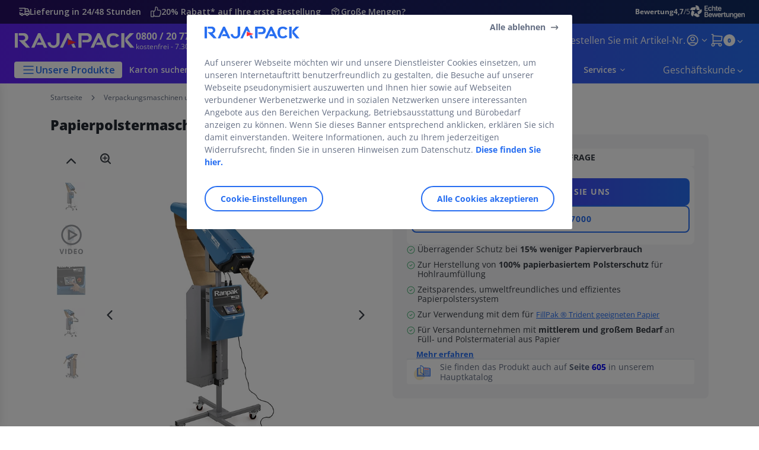

--- FILE ---
content_type: text/html;charset=utf-8
request_url: https://www.rajapack.de/verpackungsmaschinen-systeme/papierpolstersysteme/maschinen/system-fillpak-trident_OFF_DE_02037.html
body_size: 63311
content:
<!DOCTYPE html><html lang="de">
<head>
<meta charset="utf-8">
<meta http-equiv="X-UA-Compatible" content="IE=edge">
<meta name="localeID" content="de_DE" />
<meta name="viewport" content="width=device-width, height=device-height, initial-scale=1.0, user-scalable=no, minimum-scale=1.0, maximum-scale=1.0"><meta name="robots" content="index,follow" /><meta name="description" content="Mit Papierpolstersystem FillPak&reg; Trident sparen Sie bis zu 15% Material und bis zu 20% Zeit &ndash; effektiver Polstern mit Papierpolster geht kaum! " /><meta name="keywords" content="" /><title>Effizientes Papierpolstermaschine FillPak&reg; Trident | RAJAPACK</title><script type="text/javascript">/*
 Copyright and licenses see https://www.dynatrace.com/company/trust-center/customers/reports/ */
(function(){function ab(){var ta;(ta=void 0===bb.dialogArguments&&navigator.cookieEnabled)||(document.cookie="__dTCookie=1;SameSite=Lax",ta=document.cookie.includes("__dTCookie"),ta=(document.cookie="__dTCookie=1; expires=Thu, 01-Jan-1970 00:00:01 GMT",ta));return ta}function Fa(){if(ab()){var ta=bb.dT_,Ga=null==ta?void 0:ta.platformPrefix,fb;if(fb=!ta||Ga){var Xa;fb=(null===(Xa=document.currentScript)||void 0===Xa?void 0:Xa.getAttribute("data-dtconfig"))||"app=4fcf7e7fe474c792|cors=1|owasp=1|featureHash=ANVfhqrux|rdnt=1|uxrgce=1|cuc=jrhe3xzz|mel=100000|expw=1|md=mdcc1=bdataLayer[0].user.emailHash|lastModification=1767918181180|tp=500,50,0|srbbv=2|agentUri=/INTERSHOP/static/WFS/RAJA-DE-Site/ruxitagentjs_ANVfhqrux_10327251022105625.js|reportUrl=https://bf57020vgf.bf.dynatrace.com/bf|auto=1|domain=rajapack.de|rid=RID_2015638009|rpid=-617362209";
fb=(Xa=null==ta?void 0:ta.minAgentVersion)&&"10327251022105625"<`${Xa}`?(console.log("[CookiePrefix/initConfig] Min agent version detected, and javascript agent is older - the javascript agent will not be initialized!"),!1):Ga&&!fb.includes(`cuc=${Ga}`)?(console.log(`[CookiePrefix/initConfig] value of platformPrefix [${Ga}] does not match the "cuc" value in the current config - initConfig will not initialize!`),!1):!0}fb&&(ta={cfg:"app=4fcf7e7fe474c792|cors=1|owasp=1|featureHash=ANVfhqrux|rdnt=1|uxrgce=1|cuc=jrhe3xzz|mel=100000|expw=1|md=mdcc1=bdataLayer[0].user.emailHash|lastModification=1767918181180|tp=500,50,0|srbbv=2|agentUri=/INTERSHOP/static/WFS/RAJA-DE-Site/ruxitagentjs_ANVfhqrux_10327251022105625.js|reportUrl=https://bf57020vgf.bf.dynatrace.com/bf|auto=1|domain=rajapack.de|rid=RID_2015638009|rpid=-617362209",
iCE:ab,platformCookieOffset:null==ta?void 0:ta.platformCookieOffset},Ga&&(ta.platformPrefix=Ga),bb.dT_=ta)}}function Ya(ta){return"function"==typeof ta}function hb(){let ta=window.performance;return ta&&Ba&&Va&&!!ta.timeOrigin&&Ya(ta.now)&&Ya(ta.getEntriesByType)&&Ya(ta.getEntriesByName)&&Ya(ta.setResourceTimingBufferSize)&&Ya(ta.clearResourceTimings)}this.dT_&&dT_.prm&&dT_.prm();var bb="undefined"!=typeof globalThis?globalThis:"undefined"!=typeof window?window:void 0,Va="function"==typeof PerformanceResourceTiming||
"object"==typeof PerformanceResourceTiming,Ba="function"==typeof PerformanceNavigationTiming||"object"==typeof PerformanceNavigationTiming;if((!("documentMode"in document)||Number.isNaN(document.documentMode))&&hb()){let ta=bb.dT_;!ta||!ta.cfg&&ta.platformPrefix?Fa():ta.gCP||(bb.console.log("Duplicate agent injection detected, turning off redundant initConfig."),ta.di=1)}})();
(function(){function ab(){let f=0;try{f=Math.round(Qa.performance.timeOrigin)}catch(p){}if(0>=f||Number.isNaN(f)||!Number.isFinite(f))de.push({severity:"Warning",type:"ptoi",text:`performance.timeOrigin is invalid, with a value of [${f}]. Falling back to performance.timing.navigationStart`}),f=Ne;return zd=f,Ue=Fa,zd}function Fa(){return zd}function Ya(){return Ue()}function hb(){let f=0;try{f=Math.round(Qa.performance.now())}catch(p){}return 0>=f||Number.isNaN(f)||!Number.isFinite(f)?Date.now()-
Ue():f}function bb(f,p){if(!p)return"";var y=f+"=";f=p.indexOf(y);if(0>f)return"";for(;0<=f;){if(0===f||" "===p.charAt(f-1)||";"===p.charAt(f-1))return y=f+y.length,f=p.indexOf(";",f),0<=f?p.substring(y,f):p.substring(y);f=p.indexOf(y,f+y.length)}return""}function Va(f){return bb(f,document.cookie)}function Ba(){}function ta(f,p=[]){var y;if(!f||"object"!=typeof f&&"function"!=typeof f)return!1;let L="number"!=typeof p?p:[],U=null,wa=[];switch("number"==typeof p?p:5){case 0:U="Array";break;case 1:U=
"Boolean";break;case 2:U="Number";break;case 3:U="String";break;case 4:U="Function";break;case 5:U="Object";break;case 6:U="Date";wa.push("getTime");break;case 7:U="Error";wa.push("name","message");break;case 8:U="Element";break;case 9:U="HTMLElement";break;case 10:U="HTMLImageElement";wa.push("complete");break;case 11:U="PerformanceEntry";break;case 13:U="PerformanceResourceTiming";break;case 14:U="PerformanceNavigationTiming";break;case 15:U="CSSRule";wa.push("cssText","parentStyleSheet");break;
case 16:U="CSSStyleSheet";wa.push("cssRules","insertRule");break;case 17:U="Request";wa.push("url");break;case 18:U="Response";wa.push("ok","status","statusText");break;case 19:U="Set";wa.push("add","entries","forEach");break;case 20:U="Map";wa.push("set","entries","forEach");break;case 21:U="Worker";wa.push("addEventListener","postMessage","terminate");break;case 22:U="XMLHttpRequest";wa.push("open","send","setRequestHeader");break;case 23:U="SVGScriptElement";wa.push("ownerSVGElement","type");break;
case 24:U="HTMLMetaElement";wa.push("httpEquiv","content","name");break;case 25:U="HTMLHeadElement";break;case 26:U="ArrayBuffer";break;case 27:U="ShadowRoot",wa.push("host","mode")}let {Pe:db,af:Lb}={Pe:U,af:wa};if(!db)return!1;p=Lb.length?Lb:L;if(!L.length)try{if(Qa[db]&&f instanceof Qa[db]||Object.prototype.toString.call(f)==="[object "+db+"]")return!0;if(f&&f.nodeType&&1===f.nodeType){let Ub=null===(y=f.ownerDocument.defaultView)||void 0===y?void 0:y[db];if("function"==typeof Ub&&f instanceof
Ub)return!0}}catch(Ub){}for(let Ub of p)if("string"!=typeof Ub&&"number"!=typeof Ub&&"symbol"!=typeof Ub||!(Ub in f))return!1;return!!p.length}function Ga(f,p,y,L){"undefined"==typeof L&&(L=Xa(p,!0));"boolean"==typeof L&&(L=Xa(p,L));f===Qa?we&&we(p,y,L):ee&&ta(f,21)?Ge.call(f,p,y,L):f.addEventListener&&(f===Qa.document||f===Qa.document.documentElement?gh.call(f,p,y,L):we.call(f,p,y,L));L=!1;for(let U=Ad.length;0<=--U;){let wa=Ad[U];if(wa.object===f&&wa.event===p&&wa.Y===y){L=!0;break}}L||Ad.push({object:f,
event:p,Y:y})}function fb(f,p,y,L){for(let U=Ad.length;0<=--U;){let wa=Ad[U];if(wa.object===f&&wa.event===p&&wa.Y===y){Ad.splice(U,1);break}}"undefined"==typeof L&&(L=Xa(p,!0));"boolean"==typeof L&&(L=Xa(p,L));f===Qa?Bf&&Bf(p,y,L):f.removeEventListener&&(f===Qa.document||f===Qa.document.documentElement?Qg.call(f,p,y,L):Bf.call(f,p,y,L))}function Xa(f,p){let y=!1;try{if(we&&Vh.includes(f)){let L=Object.defineProperty({},"passive",{get(){y=!0}});we("test",Ba,L)}}catch(L){}return y?{passive:!0,capture:p}:
p}function Ca(){let f=Ad;for(let p=f.length;0<=--p;){let y=f[p];fb(y.object,y.event,y.Y)}Ad=[]}function ja(f){return"function"==typeof f}function ya(f){if(f&&void 0!==f[qg])return f[qg];let p=ja(f)&&/{\s+\[native code]/.test(Function.prototype.toString.call(f));return f&&(f[qg]=p),p}function ua(f,p,...y){return void 0!==Function.prototype.bind&&ya(Function.prototype.bind)?Function.prototype.bind.call(f,p,...y):function(...L){return f.apply(p,(y||[]).concat(Array.prototype.slice.call(arguments)||[]))}}
function R(){if(Of){let f=new Of;if(Kd)for(let p of Rg)void 0!==Kd[p]&&(f[p]=ua(Kd[p],f));return f}return new Qa.XMLHttpRequest}function aa(){return zc()}function xa(f,p,...y){function L(){delete Rd[U];f.apply(this,arguments)}let U,wa=He;return"apply"in wa?(y.unshift(L,p),U=wa.apply(Qa,y)):U=wa(L,p),Rd[U]=!0,U}function N(f){delete Rd[f];let p=ke;"apply"in p?p.call(Qa,f):p(f)}function Y(f){xe.push(f)}function ka(f){let p=xe.length;for(;p--;)if(xe[p]===f){xe.splice(p,1);break}}function Sa(){return xe}
function O(f,p){return Gd(f,p)}function ea(f){Sd(f)}function fa(f,p){if(!Pf||!Qf)return"";f=new Pf([f],{type:p});return Qf(f)}function S(f,p){return mf?new mf(f,p):void 0}function C(f){"function"==typeof f&&rg.push(f)}function V(){return rg}function la(){return Ne}function M(f){function p(...y){if("number"!=typeof y[0]||!Rd[y[0]])try{return f.apply(this,y)}catch(L){return f(y[0])}}return p[Wh]=f,p}function oa(){return de}function sa(){Ue=ab;zc=()=>Math.round(Ue()+hb());(Number.isNaN(zc())||0>=zc()||
!Number.isFinite(zc()))&&(zc=()=>Date.now())}function Ta(){Ie&&(Qa.clearTimeout=ke,Qa.clearInterval=Sd,Ie=!1)}function nb(f){f=encodeURIComponent(f);let p=[];if(f)for(let y=0;y<f.length;y++){let L=f.charAt(y);p.push(Cf[L]||L)}return p.join("")}function cb(f){return f.includes("^")&&(f=f.split("^^").join("^"),f=f.split("^dq").join('"'),f=f.split("^rb").join(">"),f=f.split("^lb").join("<"),f=f.split("^p").join("|"),f=f.split("^e").join("="),f=f.split("^s").join(";"),f=f.split("^c").join(","),f=f.split("^bs").join("\\")),
f}function tb(){return le}function Eb(f){le=f}function Qb(f){let p=Oa("rid"),y=Oa("rpid");p&&(f.rid=p);y&&(f.rpid=y)}function Vb(f){if(f=f.xb){f=cb(f);try{le=new RegExp(f,"i")}catch(p){}}else le=void 0}function Zb(f){return"n"===f||"s"===f||"l"===f?`;SameSite=${Sg[f]}`:""}function ia(f,p,y){let L=1,U=0;do document.cookie=f+'=""'+(p?";domain="+p:"")+";path="+y.substring(0,L)+"; expires=Thu, 01 Jan 1970 00:00:01 GMT;",L=y.indexOf("/",L),U++;while(-1!==L&&5>U)}function za(f,p=document.cookie){return bb(f,
p)}function Ob(f){var p;return function(){if(p)return p;var y,L,U,wa,db=-1!==Rf?Rf:(null===(L=null===(y=Qa.dT_)||void 0===y?void 0:y.scv)||void 0===L?void 0:L.call(y,"postfix"))||(null===(wa=null===(U=Qa.dT_)||void 0===U?void 0:U.gCP)||void 0===wa?void 0:wa.call(U));y=(y=(Rf=db,db))?"".concat(f).concat(y):f;return p=y,y}}function Ac(){let f=(document.domain||location.hostname||"").split(".");return 1>=f.length?[]:f}function qb(f,p){p=`dTValidationCookieValue;path=/;domain=${f}${Zb(p)}`;return document.cookie=
`${nf()}=${p}`,za(nf())?(ia(nf(),f,"/"),!0):!1}function kc(){var f=Tg.dT_.scv("agentUri");if(!f)return"ruxitagentjs";f=f.substring(f.lastIndexOf("/")+1);return f.includes("_")?f.substring(0,f.indexOf("_")):f}function Bb(){return Qa.dT_}function Fb(f){ca("eao")?ye=f:Qa.console.log(`${Sf} App override configuration is not enabled! The provided app config callback method will not be invoked!`)}function fc(f){let p=navigator.userAgent;if(!p)return null;let y=p.indexOf("DTHybrid/1.0");return-1===y?null:
(f=p.substring(y).match(new RegExp(`(^|\\s)${f}=([^\\s]+)`)))?f[2]:null}function Q(){return navigator.userAgent.includes("Googlebot")||navigator.userAgent.includes("AdsBot-Google")}function X(f){let p=f,y=Math.pow(2,32);return function(){return p=(1664525*p+1013904223)%y,p/y}}function Ka(f,p){return Number.isNaN(f)||Number.isNaN(p)?Math.floor(33*td()):Math.floor(td()*(p-f+1))+f}function ba(f){if(Number.isNaN(f)||0>f)return"";var p=Qa.crypto;if(p&&!Q())p=p.getRandomValues(new Uint8Array(f));else{p=
[];for(var y=0;y<f;y++)p.push(Ka(0,32))}f=Array(f);for(y=0;y<p.length;y++){let L=Math.abs(p[y]%32);f.push(String.fromCharCode(L+(9>=L?48:55)))}return f.join("")}function $a(f=!0){Ve=f}function lb(){return Td}function Na(){let f=Qa.dT_;try{let U=Qa.parent;for(;U&&U!==Qa;){let wa=U.dT_;var p;if(p=!!(wa&&"ea"in wa)&&"10327251022105625"===wa.version){var y=f,L=wa;let db=!y.bcv("ac")||y.scv("app")===L.scv("app"),Lb=y.scv("postfix"),Ub=L.scv("postfix");p=db&&Lb===Ub}if(p)return wa.tdto();U=U!==U.parent?
U.parent:void 0}}catch(U){}return f}function dc(f,p="",y){var L=f.indexOf("h"),U=f.indexOf("v"),wa=f.indexOf("e");let db=f.substring(f.indexOf("$")+1,L);L=-1!==U?f.substring(L+1,U):f.substring(L+1);!p&&-1!==U&&(-1!==wa?p=f.substring(U+1,wa):p=f.substring(U+1));f=null;y||(U=Number.parseInt(db.split("_")[0]),wa=zc()%We,y=(wa<U&&(wa+=We),U+9E5>wa));return y&&(f={frameId:db,actionId:"-"===L?"-":Number.parseInt(L),visitId:""}),{visitId:p,Cd:f}}function Hb(f,p,y){var L=Ja("pcl");L=f.length-L;0<L&&f.splice(0,
L);L=Bd(za(Ed(),y));let U=[],wa=L?`${L}$`:"";for(db of f)"-"!==db.actionId&&U.push(`${wa}${db.frameId}h${db.actionId}`);f=U.join("p");var db=(f||(Ve&&(Bc(!0,"a",y),$a(!1)),f+=`${L}$${Td}h-`),f+=`v${p||ha(y)}`,f+="e0",f);vc(of(),db,void 0,ca("ssc"))}function Xb(f,p=document.cookie){var y=za(of(),p);p=[];if(y&&"-"!==y){var L=y.split("p");y="";for(let U of L)L=dc(U,y,f),y=L.visitId,L.Cd&&p.push(L.Cd);for(let U of p)U.visitId=y}return p}function wc(f,p){let y=document.cookie;p=Xb(p,y);let L=!1;for(let U of p)U.frameId===
Td&&(U.actionId=f,L=!0);L||p.push({frameId:Td,actionId:f,visitId:""});Hb(p,void 0,y)}function mc(){return Hd}function ib(f,p){try{Qa.localStorage.setItem(f,p)}catch(y){}}function w(f){try{Qa.localStorage.removeItem(f)}catch(p){}}function x(f){try{return Qa.localStorage.getItem(f)}catch(p){}return null}function r(f,p=document.cookie||""){return p.split(f+"=").length-1}function E(f,p){var y=r(f,p);if(1<y){p=Oa("domain")||Qa.location.hostname;let L=Qa.location.hostname,U=Qa.location.pathname,wa=0,db=
0;ud.add(f);do{let Lb=L.substring(wa);if(Lb!==p||"/"!==U){ia(f,Lb===p?"":Lb,U);let Ub=r(f);Ub<y&&(ud.add(Lb),y=Ub)}wa=L.indexOf(".",wa)+1;db++}while(0!==wa&&10>db&&1<y);Oa("domain")&&1<y&&ia(f,"",U)}}function T(){var f=document.cookie;E(of(),f);E(Ed(),f);E(od(),f);f=ud.size;0<f&&f!==Xe&&(Xe=f,de.push({severity:"Error",type:"dcn",text:`Duplicate cookie name${1!==f?"s":""} detected: ${Array.from(ud).join(",")}`}))}function P(){ud=new Set;T();Y(function(f,p,y,L){0===ud.size||p||(f.av(L,"dCN",Array.from(ud).join(",")),
ud.clear(),Xe=0)})}function ha(f){return na(f)||Bc(!0,"c",f)}function na(f){if(J(f)<=zc())return Bc(!0,"t",f);let p=yc(f);if(p){let y=hh.exec(p);f=y&&3===y.length&&32===y[1].length&&!Number.isNaN(Number.parseInt(y[2]))?(Sb(Cd(),p),p):Bc(!0,"i",f)}else f=Bc(!0,"c",f);return f}function Da(f,p){var y=zc();p=Gc(p).kc;f&&(p=y);$c(y+Ye+"|"+p);ad()}function pb(f){let p="t"+(zc()-J(f));Bc(!0,p,f)}function yc(f){var p,y;return null!==(y=null===(p=Xb(!0,f)[0])||void 0===p?void 0:p.visitId)&&void 0!==y?y:qc(Cd())}
function Hc(){let f=ba(Ld);try{f=f.replace(/\d/g,function(p){p=.1*Number.parseInt(p);return String.fromCharCode(Math.floor(25*p+65))})}catch(p){throw ta(p,7),p;}return f+="-0",f}function Cc(f,p){let y=Xb(!1,p);Hb(y,f,p);Sb(Cd(),f);Da(!0)}function dd(f,p,y){return Bc(f,p,y)}function Bc(f,p,y){f&&(Oe=!0);f=yc(y);y=Hc();Cc(y);if(yc(document.cookie))for(let L of Md)L(y,Oe,p,f);return y}function Ec(f){Md.push(f)}function Lc(f){f=Md.indexOf(f);-1!==f&&Md.splice(f)}function ad(f){pf&&N(pf);pf=xa(Xc,J(f)-
zc())}function Xc(){let f=document.cookie;return J(f)<=zc()?(sb(pb,[f]),!0):(I(ad),!1)}function $c(f){let p=ua(vc,null,od(),f,void 0,ca("ssc"));p();let y=za(od());""!==y&&f!==y&&(T(),p(),f===za(od())||sg||(de.push({severity:"Error",type:"dcn",text:"Could not sanitize cookies"}),sg=!0));Sb(od(),f)}function id(f,p){p=za(f,p);return p||(p=qc(f)||""),p}function jd(){var f=na()||"";Sb(Cd(),f);f=id(od());$c(f);w(Cd());w(od())}function Gc(f){let p={Zc:0,kc:0};if(f=id(od(),f))try{let y=f.split("|");2===y.length&&
(p.Zc=Number.parseInt(y[0]),p.kc=Number.parseInt(y[1]))}catch(y){}return p}function J(f){f=Gc(f);return Math.min(f.Zc,f.kc+Df)}function W(f){Ye=f}function D(){let f=Oe;return Oe=!1,f}function ra(){Xc()||Da(!1)}function Ia(){if(ca("nsfnv")){var f=za(Ed());if(!f.includes(`${Ze}-`)){let p=Ea(f).serverId;f=f.replace(`${Ze}${p}`,`${Ze}${`${-1*Ka(2,me)}`.replace("-","-2D")}`);pd(f)}}}function Pa(){I(function(){if(!ed()){let f=-1*Ka(2,me),p=ba(Ld);pd(`v_4${Ze}${`${f}`.replace("-","-2D")}_sn_${p}`)}},!0);
Ec(Ia)}function Ea(f){var p;let y={},L={sessionId:"",serverId:"",overloadState:0,appState:y};var U=f.split($e);if(2<U.length&&0===U.length%2){f=+U[1];if(Number.isNaN(f)||3>f)return L;f={};for(var wa=2;wa<U.length;wa++){let db=U[wa];db.startsWith(Tf)?y[db.substring(6).toLowerCase()]=+U[wa+1]:f[db]=U[wa+1];wa++}f.sn?(U=f.sn,L.sessionId=U.length===Ld||12>=U.length?U:""):L.sessionId="hybrid";if(f.srv){a:{U=f.srv.replace("-2D","-");if(!Number.isNaN(+U)&&(wa=Number.parseInt(U),wa>=-me&&wa<=me))break a;
U=""}L.serverId=U}U=+f.ol;1===U&&ob(pc());0<=U&&2>=U&&(L.overloadState=U);f=+f.prv;Number.isNaN(f)||(L.privacyState=1>f||4<f?1:f);f=null===(p=Oa("app"))||void 0===p?void 0:p.toLowerCase();p=y[f];!Number.isNaN(p)&&0===p&&ob(pc())}return L}function ob(f){let p=Bb();f||(p.disabled=!0,p.overloadPrevention=!0)}function Ua(){if(yb()||Qa.dynatraceMobile){let f=Va("dtAdkSettings")||fc("dtAdkSettings")||"";return Ea(f).privacyState||null}return null}function yb(){var f,p;let y=Qa.MobileAgent;if(y)return y;
let L=null===(p=null===(f=Qa.webkit)||void 0===f?void 0:f.messageHandlers)||void 0===p?void 0:p.MobileAgent;if(L)return{incrementActionCount:()=>L.postMessage({api:"incrementActionCount"})}}function sb(f,p){return!Wb()||Bb().overloadPrevention&&!pc()?null:f.apply(this,p)}function Wb(){let f=Ua();return 2===f||1===f?!1:!ca("coo")||ca("cooO")||pc()}function Yb(f,p){try{Qa.sessionStorage.setItem(f,p)}catch(y){}}function Sb(f,p){sb(Yb,[f,p])}function qc(f){try{return Qa.sessionStorage.getItem(f)}catch(p){}return null}
function Ic(f){try{Qa.sessionStorage.removeItem(f)}catch(p){}}function tc(f){document.cookie=f+'="";path=/'+(Oa("domain")?";domain="+Oa("domain"):"")+"; expires=Thu, 01 Jan 1970 00:00:01 GMT;"}function Dc(f,p,y,L){p||0===p?(p=(p+"").replace(/[\n\r;]/g,"_"),f=f+"="+p+";path=/"+(Oa("domain")?";domain="+Oa("domain"):""),y&&(f+=";expires="+y.toUTCString()),f+=Zb(Oa("cssm")),L&&"https:"===location.protocol&&(f+=";Secure"),document.cookie=f):tc(f)}function vc(f,p,y,L){sb(Dc,[f,p,y,L])}function Dd(f){return!!f.includes("v_4")}
function md(f){f=za(Ed(),f);f||(f=(f=qc(Ed()))&&Dd(f)?(pd(f),f):"");return Dd(f)?f:""}function pd(f){vc(Ed(),f,void 0,ca("ssc"))}function vd(f){return(f=f||md())?Ea(f):{sessionId:"",serverId:"",overloadState:0,appState:{}}}function Bd(f){return vd(f).serverId}function ed(f){return vd(f).sessionId}function pc(){return navigator.userAgent.includes(Nd)}function ze(f){let p={};f=f.split("|");for(let y of f)f=y.split("="),2===f.length&&(p[f[0]]=decodeURIComponent(f[1].replace(/\+/g," ")));return p}function A(){let f=
kc();return(f.indexOf("dbg")===f.length-3?f.substring(0,f.length-3):f)+"_"+Oa("app")+"_Store"}function B(f,p={},y){f=f.split("|");for(var L of f){f=L;let U=L.indexOf("="),wa;-1===U?(wa=f,p[wa]="1"):(f=L.substring(0,U),wa=f,p[wa]=L.substring(U+1,L.length))}!y&&(y=p.spc)&&(L=document.createElement("textarea"),L.innerHTML=y,p.spc=L.value);return p}function F(f){var p;return null!==(p=ic[f])&&void 0!==p?p:Ud[f]}function ca(f){f=F(f);return"false"===f||"0"===f?!1:!!f}function Ja(f){var p=F(f);p=Number.parseInt(p);
return Number.isNaN(p)&&(p=Ud[f]),p}function Oa(f){if("app"===f){a:{try{if(ye){var p=ye();if(p&&"string"==typeof p&&qf.test(p)){var y=p;break a}Qa.console.log(`${Sf} Registered app config callback method did not return a string in the correct app id format ${qf} The default app ID will be used instead! Got value: ${p}`)}}catch(L){Qa.console.log(`${Sf} Failed to execute the registered app config callback method! The default app ID will be used instead!`,L)}y=void 0}if(y)return y}return(F(f)||"")+""}
function jb(f,p){ic[f]=p+""}function xb(f){return ic=f,ic}function Cb(f){let p=ic[f];p&&(ic[f]=p.includes("#"+f.toUpperCase())?"":p)}function Ib(f){var p=f.agentUri;null!=p&&p.includes("_")&&(p=/([A-Za-z]*)\d{0,4}_(\w*)_\d+/g.exec(p))&&p.length&&2<p.length&&(f.featureHash=p[2])}function $b(f){var p=Bb().platformCookieOffset;if("number"==typeof p){a:{var y=Oa("cssm");var L=Ac();if(L.length)for(p=L.slice(p);p.length;){if(qb(p.join("."),y)){y=p.join(".");break a}p.shift()}y=""}y&&(f.domain=y)}else if(y=
f.domain||"",p=(p=location.hostname)&&y?p===y||p.includes("."+y,p.length-("."+y).length):!0,!y||!p){f.domainOverride||(f.domainOriginal=f.domain||"",f.domainOverride=`${location.hostname},${y}`,delete f.domain);a:{L=Oa("cssm");let wa=Ac().reverse();if(wa.length){var U=wa[0];for(let db=1;db<=wa.length;db++){if(qb(U,L)){L=U;break a}let Lb=wa[db];Lb&&(U=`${Lb}.${U}`)}}L=""}L&&(f.domain=L);p||de.push({type:"dpi",severity:"Warning",text:`Configured domain "${y}" is invalid for current location "${location.hostname}". Agent will use "${f.domain}" instead.`})}}
function m(f,p){$b(f);let y=ic.pVO;(y&&(f.pVO=y),p)||(f.bp=(f.bp||Ud.bp)+"")}function t(f,p){if(null==f||!f.attributes)return p;let y=p;var L=f.attributes.getNamedItem("data-dtconfig");if(!L)return y;f=f.src;L=L.value;let U={};ic.legacy="1";var wa=/([A-Za-z]*)_(\w*)_(\d+)/g;let db=null;wa=(f&&(db=wa.exec(f),null!=db&&db.length&&(U.agentUri=f,U.featureHash=db[2],U.agentLocation=f.substring(0,f.indexOf(db[1])-1),U.buildNumber=db[3])),L&&B(L,U,!0),$b(U),U);if(!p)y=wa;else if(!wa.syntheticConfig)return wa;
return y}function u(){return ic}function G(f){return Ud[f]===F(f)}function I(f,p=!1){Wb()?f():p?tg.push(f):ug.push(f)}function ma(){if(!ca("coo")||Wb())return!1;for(let f of ug)xa(f,0);ug=[];jb("cooO",!0);for(let f of tg)f();return tg.length=0,!0}function pa(){if(!ca("coo")||!Wb())return!1;jb("cooO",!1);tc(Ed());tc(of());tc(vg());tc("dtAdk");tc(Yc());tc(od());try{Ic(Cd()),Ic(od()),w(Cd()),w(od()),Ic(Yc()),Ic(Ed()),w(A()),w("dtAdk")}catch(f){}return!0}function Ma(){var f=za(Yc());if(!f||45!==(null==
f?void 0:f.length))if(f=x(Yc())||qc(Yc()),45!==(null==f?void 0:f.length)){ih=!0;let p=zc()+"";f=(p+=ba(45-p.length),p)}return Wa(f),f}function Wa(f){let p;if(ca("dpvc")||ca("pVO"))Sb(Yc(),f);else{p=new Date;var y=p.getMonth()+Math.min(24,Math.max(1,Ja("rvcl")));p.setMonth(y);y=Yc();sb(ib,[y,f])}vc(Yc(),f,p,ca("ssc"))}function gb(){return ih}function rb(f){let p=za(Yc());tc(Yc());Ic(Yc());w(Yc());jb("pVO",!0);Wa(p);f&&sb(ib,["dt-pVO","1"]);jd()}function zb(){w("dt-pVO");ca("pVO")&&(jb("pVO",!1),Ma());
Ic(Yc());jd()}function hc(f,p,y,L,U,wa){let db=document.createElement("script");db.setAttribute("src",f);p&&db.setAttribute("defer","defer");y&&(db.onload=y);L&&(db.onerror=L);U&&db.setAttribute("id",U);if(f=wa){var Lb;f=null!=(null===(Lb=document.currentScript)||void 0===Lb?void 0:Lb.attributes.getNamedItem("integrity"))}f&&db.setAttribute("integrity",wa);db.setAttribute("crossorigin","anonymous");wa=document.getElementsByTagName("script")[0];wa.parentElement.insertBefore(db,wa)}function nc(f){return Uf+
"/"+Pe+"_"+f+"_"+(Ja("buildNumber")||Bb().version)+".js"}function Mc(){}function Oc(f,p){return function(){f.apply(p,arguments)}}function Mb(f){if(!(this instanceof Mb))throw new TypeError("Promises must be constructed via new");if("function"!=typeof f)throw new TypeError("not a function");this.oa=0;this.Ob=!1;this.qa=void 0;this.Da=[];jh(f,this)}function kd(f,p){for(;3===f.oa;)f=f.qa;0===f.oa?f.Da.push(p):(f.Ob=!0,Mb.qb(function(){var y=1===f.oa?p.Gb:p.Hb;if(null===y)(1===f.oa?Vd:Ae)(p.promise,f.qa);
else{try{var L=y(f.qa)}catch(U){Ae(p.promise,U);return}Vd(p.promise,L)}}))}function Vd(f,p){try{if(p===f)throw new TypeError("A promise cannot be resolved with itself.");if(p&&("object"==typeof p||"function"==typeof p)){var y=p.then;if(p instanceof Mb){f.oa=3;f.qa=p;wg(f);return}if("function"==typeof y){jh(Oc(y,p),f);return}}f.oa=1;f.qa=p;wg(f)}catch(L){Ae(f,L)}}function Ae(f,p){f.oa=2;f.qa=p;wg(f)}function wg(f){2===f.oa&&0===f.Da.length&&Mb.qb(function(){f.Ob||Mb.Ub(f.qa)});for(var p=0,y=f.Da.length;p<
y;p++)kd(f,f.Da[p]);f.Da=null}function Xh(f,p,y){this.Gb="function"==typeof f?f:null;this.Hb="function"==typeof p?p:null;this.promise=y}function jh(f,p){var y=!1;try{f(function(L){y||(y=!0,Vd(p,L))},function(L){y||(y=!0,Ae(p,L))})}catch(L){y||(y=!0,Ae(p,L))}}function xg(){return yg.qb=function(f){if("string"==typeof f)throw Error("Promise polyfill called _immediateFn with string");f()},yg.Ub=()=>{},yg}function Ef(){var f;(f=void 0===Qa.dialogArguments&&navigator.cookieEnabled)||(document.cookie="__dTCookie=1;SameSite=Lax",
f=document.cookie.includes("__dTCookie"),f=(document.cookie="__dTCookie=1; expires=Thu, 01-Jan-1970 00:00:01 GMT",f));return f}function zg(){var f,p;try{null===(p=null===(f=yb())||void 0===f?void 0:f.incrementActionCount)||void 0===p||p.call(f)}catch(y){}}function Vf(){let f=Qa.dT_;Qa.dT_={di:0,version:"10327251022105625",cfg:f?f.cfg:"",iCE:f?Ef:function(){return navigator.cookieEnabled},ica:1,disabled:!1,disabledReason:"",overloadPrevention:!1,gAST:la,ww:S,stu:fa,nw:aa,st:xa,si:O,aBPSL:Y,rBPSL:ka,
gBPSL:Sa,aBPSCC:C,gBPSCC:V,buildType:"dynatrace",gSSV:qc,sSSV:Sb,rSSV:Ic,rvl:w,iVSC:Dd,p3SC:Ea,dC:tc,sC:vc,esc:nb,gSId:Bd,gDtc:ed,gSC:md,sSC:pd,gC:Va,cRN:Ka,cRS:ba,cfgO:u,pCfg:ze,pCSAA:B,cFHFAU:Ib,sCD:m,bcv:ca,ncv:Ja,scv:Oa,stcv:jb,rplC:xb,cLSCK:A,gFId:lb,gBAU:nc,iS:hc,eWE:I,oEIEWA:sb,eA:ma,dA:pa,iNV:gb,gVID:Ma,dPV:rb,ePV:zb,sVIdUP:$a,sVTT:W,sVID:Cc,rVID:na,gVI:ha,gNVIdN:dd,gARnVF:D,cAUV:ra,uVT:Da,aNVL:Ec,rNVL:Lc,gPC:Xb,cPC:wc,sPC:Hb,clB:Ta,ct:N,aRI:Qb,iXB:Vb,gXBR:tb,sXBR:Eb,de:cb,iEC:zg,rnw:hb,gto:Ya,
ael:Ga,rel:fb,sup:Xa,cuel:Ca,iAEPOO:Wb,iSM:pc,gxwp:R,iIO:ta,prm:xg,cI:ea,gidi:oa,iDCV:G,gCF:za,gPSMB:Ua,lvl:x,gCP:null!=f&&f.platformPrefix?function(){return f.platformPrefix||""}:void 0,platformCookieOffset:null==f?void 0:f.platformCookieOffset,tdto:Na,gFLAI:mc,rACC:Fb,gAN:kc,gAFUA:fc}}function Yh(){xg();var f;Of=Qa.XMLHttpRequest;var p=null===(f=Qa.XMLHttpRequest)||void 0===f?void 0:f.prototype;if(p){Kd={};for(let L of Rg)void 0!==p[L]&&(Kd[L]=p[L])}we=Qa.addEventListener;Bf=Qa.removeEventListener;
gh=Qa.document.addEventListener;Qg=Qa.document.removeEventListener;He=Qa.setTimeout;Gd=Qa.setInterval;Ie||(ke=Qa.clearTimeout,Sd=Qa.clearInterval);f=Ef?Ef():navigator.cookieEnabled;var y;p=za("dtAdkSettings")||(null===(y=ne)||void 0===y?void 0:y.getItem("dtAdkSettings"))||fc("dtAdkSettings")||"";y=1===(Ea(p).overloadState||null);if(f){if(y)return!1}else return!1;return!0}function af(...f){Qa.console.log.apply(Qa.console,f)}this.dT_&&dT_.prm&&dT_.prm();var Tg="undefined"!=typeof window?window:self,
Qa="undefined"!=typeof globalThis?globalThis:"undefined"!=typeof window?window:void 0,ke,Sd,He,Gd,zd,Ue,Wh=Symbol.for("dt_2");Symbol.for("dt_3");var we,Bf,gh,Qg,ee=Qa.Worker,Ge=ee&&ee.prototype.addEventListener,Ad=[],Vh=["touchstart","touchend","scroll"],qg=Symbol.for("dt2-isNativeFunction"),Of,Rg="abort getAllResponseHeaders getResponseHeader open overrideMimeType send setRequestHeader".split(" "),Kd,mf=Qa.Worker,Pf=Qa.Blob,Qf=Qa.URL&&Qa.URL.createObjectURL,Ie=!1,xe,rg=[],de=[],Ne,ne,Rd={},zc,Cf=
{"!":"%21","~":"%7E","*":"%2A","(":"%28",")":"%29","'":"%27",hg:"%24",";":"%3B",",":"%2C"},le,Sg={l:"Lax",s:"Strict",n:"None"},Rf=-1,of=Ob("dtPC"),Ed=Ob("dtCookie"),od=Ob("rxvt"),Yc=Ob("rxVisitor"),nf=Ob("dTValidationCookie"),vg=Ob("dtSa"),Ud,Sf="[Dynatrace RUM JavaScript]",qf=/^[\da-f]{12,16}$/,ye,td,Be,Ve=!1,Td,We=6E8,Hd,Ld=32,Cd=Ob("rxvisitid"),ud,Xe=0,hh=/([A-Z]+)-(\d+)/,Md=[],Ye,Df,Oe=!1,pf,sg=!1,$e="_",me=32768,Ze=`${$e}srv${$e}`,Tf="app-3A",Nd="RuxitSynthetic",Zh=/c(\w+)=([^ ]+(?: (?!c?\w+=)[^ ()c]+)*)/g,
ic={},ug=[],tg=[],ih=!1,Wf,Uf,Pe,$h=setTimeout;Mb.prototype.catch=function(f){return this.then(null,f)};Mb.prototype.then=function(f,p){var y=new this.constructor(Mc);return kd(this,new Xh(f,p,y)),y};Mb.prototype.finally=function(f){var p=this.constructor;return this.then(function(y){return p.resolve(f()).then(function(){return y})},function(y){return p.resolve(f()).then(function(){return p.reject(y)})})};Mb.all=function(f){return new Mb(function(p,y){function L(Lb,Ub){try{if(Ub&&("object"==typeof Ub||
"function"==typeof Ub)){var ld=Ub.then;if("function"==typeof ld){ld.call(Ub,function(Od){L(Lb,Od)},y);return}}U[Lb]=Ub;0===--wa&&p(U)}catch(Od){y(Od)}}if(!f||"undefined"==typeof f.length)return y(new TypeError("Promise.all accepts an array"));var U=Array.prototype.slice.call(f);if(0===U.length)return p([]);for(var wa=U.length,db=0;db<U.length;db++)L(db,U[db])})};Mb.allSettled=function(f){return new this(function(p,y){function L(db,Lb){if(Lb&&("object"==typeof Lb||"function"==typeof Lb)){var Ub=Lb.then;
if("function"==typeof Ub){Ub.call(Lb,function(ld){L(db,ld)},function(ld){U[db]={status:"rejected",reason:ld};0===--wa&&p(U)});return}}U[db]={status:"fulfilled",value:Lb};0===--wa&&p(U)}if(!f||"undefined"==typeof f.length)return y(new TypeError(typeof f+" "+f+" is not iterable(cannot read property Symbol(Symbol.iterator))"));var U=Array.prototype.slice.call(f);if(0===U.length)return p([]);var wa=U.length;for(y=0;y<U.length;y++)L(y,U[y])})};Mb.resolve=function(f){return f&&"object"==typeof f&&f.constructor===
Mb?f:new Mb(function(p){p(f)})};Mb.reject=function(f){return new Mb(function(p,y){y(f)})};Mb.race=function(f){return new Mb(function(p,y){if(!f||"undefined"==typeof f.length)return y(new TypeError("Promise.race accepts an array"));for(var L=0,U=f.length;L<U;L++)Mb.resolve(f[L]).then(p,y)})};Mb.qb="function"==typeof setImmediate&&function(f){setImmediate(f)}||function(f){$h(f,0)};Mb.Ub=function(f){"undefined"!=typeof console&&console&&console.warn("Possible Unhandled Promise Rejection:",f)};var yg=
Mb,Ug="function"==typeof PerformanceResourceTiming||"object"==typeof PerformanceResourceTiming,Ff="function"==typeof PerformanceNavigationTiming||"object"==typeof PerformanceNavigationTiming;(function(){var f,p,y,L;if(L=!("documentMode"in document&&!Number.isNaN(document.documentMode)))L=(L=window.performance)&&Ff&&Ug&&!!L.timeOrigin&&ja(L.now)&&ja(L.getEntriesByType)&&ja(L.getEntriesByName)&&ja(L.setResourceTimingBufferSize)&&ja(L.clearResourceTimings);if(L)if(L=!(null!==(f=navigator.userAgent)&&
void 0!==f&&f.includes("RuxitSynthetic")),!Qa.dT_||!Qa.dT_.cfg||"string"!=typeof Qa.dT_.cfg||"initialized"in Qa.dT_&&Qa.dT_.initialized)null!==(p=Qa.dT_)&&void 0!==p&&p.gCP?af("[CookiePrefix/initCode] initCode with cookie prefix already initialized, not initializing initCode!"):af("InitConfig not found or agent already initialized! This is an injection issue."),Qa.dT_&&(Qa.dT_.di=3);else if(L)try{Vf();Ud={ade:"",aew:!0,apn:"",agentLocation:"",agentUri:"",app:"",ac:!0,async:!1,ase:!1,auto:!1,bp:3,
bs:!1,buildNumber:0,csprv:!0,cepl:16E3,cls:!0,ccNcss:!1,coo:!1,cooO:!1,cssm:"0",cwtDomains:"",cwtUrl:"w2dax4xgw3",cwt:"",cors:!1,cuc:"",cce:!1,cux:!1,postfix:"",dataDtConfig:"",debugName:"",dvl:500,dASXH:!1,disableCookieManager:!1,dKAH:!1,disableLogging:!1,dmo:!1,doel:!1,dpch:!1,dpvc:!1,disableXhrFailures:!1,domain:"",domainOverride:"",domainOriginal:"",doNotDetect:"",ds:!0,dsndb:!1,dsa:!1,dsss:!1,dssv:!0,earxa:!0,eao:!1,exp:!1,eni:!0,etc:!0,expw:!1,instr:"",evl:"",fa:!1,fvdi:!1,featureHash:"",hvt:216E5,
imm:!1,ign:"",iub:"",iqvn:!1,initializedModules:"",lastModification:0,lupr:!0,lab:!1,legacy:!1,lt:!0,mb:"",md:"",mdp:"",mdl:"",mcepsl:100,mdn:5E3,mhl:4E3,mpl:1024,mmds:2E4,msl:3E4,bismepl:2E3,mel:200,mepp:10,moa:30,mrt:3,ntd:!1,nsfnv:!1,ncw:!1,oat:180,ote:!1,owasp:!1,pcl:20,pt:!0,perfbv:1,prfSmpl:0,pVO:!1,peti:!1,raxeh:!0,rdnt:0,nosr:!0,reportUrl:"dynaTraceMonitor",rid:"",ridPath:"",rpid:"",rcdec:12096E5,rtl:0,rtp:2,rtt:1E3,rtu:200,rvcl:24,sl:100,ssc:!1,svNB:!1,srad:!0,srbbv:1,srbw:!0,srcst:!1,srdinitrec:!0,
srmr:100,srms:"1,1,,,",srsr:1E5,srtbv:3,srtd:1,srtr:500,srvr:"",srvi:0,srwo:!1,srre:"",srxcss:!0,srxicss:!0,srficros:!0,srmrc:!1,srsdom:!0,srfirrbv:!0,srcss:!0,srmcrl:1,srmcrv:10,st:3E3,spc:"",syntheticConfig:!1,tal:0,tt:100,tvc:3E3,uxdce:!1,uxdcw:1500,uxrgce:!0,uxrgcm:"100,25,300,3;100,25,300,3",uam:!1,uana:"data-dtname,data-dtName",uanpi:0,pui:!1,usrvd:!0,vrt:!1,vcfi:!0,vcsb:!1,vcit:1E3,vct:50,vcx:50,vscl:0,vncm:1,vrei:"",xb:"",chw:"",xt:0,xhb:""};if(!Yh())throw Error("Error during initCode initialization");
try{ne=Qa.localStorage}catch(wd){}de=[];sa();Ne=zc();xe=[];Rd={};Ie||(Qa.clearTimeout=M(ke),Qa.clearInterval=M(Sd),Ie=!0);let qd=Math.random(),Fd=Math.random();Be=0!==qd&&0!==Fd&&qd!==Fd;if(Q()){var U=performance.getEntriesByType("navigation")[0];if(U){f=0;for(var wa in U){let wd=+U[wa];!Number.isNaN(wd)&&Number.isFinite(wd)&&(f+=Math.abs(wd))}var db=Math.floor(1E4*f)}else db=zc();td=X(db)}else Be?td=Math.random:td=X(zc());Td=Ne%We+"_"+Number.parseInt(Ka(0,1E3)+"");a:{let wd=Bb().cfg;ic={reportUrl:"dynaTraceMonitor",
initializedModules:"",dataDtConfig:"string"==typeof wd?wd:""};Bb().cfg=ic;let fd=ic.dataDtConfig;fd&&!fd.includes("#CONFIGSTRING")&&(B(fd,ic),Cb("domain"),Cb("auto"),Cb("app"),Ib(ic));let gd=(ic.dataDtConfig||"").includes("#CONFIGSTRING")?null:ic;if(gd=t(document.currentScript,gd),gd)for(let hd in gd)if(Object.prototype.hasOwnProperty.call(gd,hd)){U=hd;db=ic;wa=U;var Lb=gd[U];"undefined"!=typeof Lb&&(db[wa]=Lb)}let fe=A();try{let hd=(Lb=ne)&&Lb.getItem(fe);if(hd){let bf=ze(hd),oe=B(bf.config||""),
rf=ic.lastModification||"0",Ag=Number.parseInt((oe.lastModification||bf.lastModification||"0").substring(0,13)),Ki="string"==typeof rf?Number.parseInt(rf.substring(0,13)):rf;if(!(rf&&Ag<Ki)&&(oe.agentUri=oe.agentUri||Oa("agentUri"),oe.featureHash=bf.featureHash||Oa("featureHash"),oe.agentUri&&Ib(oe),m(oe,!0),Vb(oe),Qb(oe),Ag>(+ic.lastModification||0))){let oj=ca("auto"),pj=ca("legacy");ic=xb(oe);ic.auto=oj?"1":"0";ic.legacy=pj?"1":"0"}}}catch(hd){}m(ic);try{let hd=ic.ign;if(hd&&(new RegExp(hd)).test(Qa.location.href)){var Ub=
(delete Qa.dT_,!1);break a}}catch(hd){}if(pc()){{var ld=navigator.userAgent;let bf=ld.lastIndexOf(Nd);if(-1===bf)var Od={};else{var Qe=ld.substring(bf).matchAll(Zh);if(Qe){ld={};for(var Gf of Qe){let [,oe,rf]=Gf;ld[oe]=rf}Od=ld}else Od={}}}Gf=Od;let hd;for(hd in Gf)if(Object.prototype.hasOwnProperty.call(Gf,hd)&&Gf[hd]){Od=ic;Qe=hd;var pe=Gf[hd];"undefined"!=typeof pe&&(Od[Qe]=pe)}xb(ic)}var Pd=Oa("cuc"),Wd,cf;let Xd=null===(cf=null===(Wd=Qa.dT_)||void 0===Wd?void 0:Wd.gCP)||void 0===cf?void 0:cf.call(Wd);
if(Pd&&Xd&&Pd!==Xd)throw Error("platformPrefix and cuc do not match!");Ub=!0}if(!Ub)throw Error("Error during config initialization");P();Wf=Bb().disabled;var Jc;if(!(Jc=Oa("agentLocation")))a:{let wd=Oa("agentUri");if(wd||document.currentScript){let gd=wd||document.currentScript.src;if(gd){let fe=gd.includes("_complete")?2:1,Xd=gd.lastIndexOf("/");for(Ub=0;Ub<fe&&-1!==Xd;Ub++)gd=gd.substring(0,Xd),Xd=gd.lastIndexOf("/");Jc=gd;break a}}let fd=location.pathname;Jc=fd.substring(0,fd.lastIndexOf("/"))}Uf=
Jc;if(Pe=kc(),"true"===za("dtUseDebugAgent")&&!Pe.includes("dbg")&&(Pe=Oa("debugName")||Pe+"dbg"),!ca("auto")&&!ca("legacy")&&!Wf){let wd=Oa("agentUri")||nc(Oa("featureHash"));ca("async")||"complete"===document.readyState?hc(wd,ca("async"),void 0,void 0,"dtjsagent"):(document.write(`<script id="${"dtjsagentdw"}" type="text/javascript" src="${wd}" crossorigin="anonymous"><\/script>`),document.getElementById("dtjsagentdw")||hc(wd,ca("async"),void 0,void 0,"dtjsagent"))}za(Ed())&&jb("cooO",!0);Pa();
jb("pVO",!!x("dt-pVO"));I(Ma);Ye=18E5;Df=Ja("hvt")||216E5;let df=Na();Hd=void 0;df&&"ea"in df&&(Hd=df.gITAID());sb(wc,[Hd||1])}catch(qd){"platformPrefix and cuc do not match!"===qd.message?(Jc=Qa.dT_,Qa.dT_={minAgentVersion:Jc.minAgentVersion,platformPrefix:(null===(y=Jc.gCP)||void 0===y?void 0:y.call(Jc))||Jc.platformPrefix,platformCookieOffset:Jc.platformCookieOffset},af("[CookiePrefix/initCode] cuc and platformPrefix do not match, disabling agent!")):(delete Qa.dT_,af("JsAgent initCode initialization failed!",
qd))}})()})();
</script><script type="text/javascript" src="/INTERSHOP/static/WFS/RAJA-DE-Site/ruxitagentjs_ANVfhqrux_10327251022105625.js" defer="defer"></script><script type="text/javascript">(()=>{"use strict";var e={56:(e,t,n)=>{e.exports=function(e){var t=n.nc;t&&e.setAttribute("nonce",t)}},72:e=>{var t=[];function n(e){for(var n=-1,o=0;o<t.length;o++)if(t[o].identifier===e){n=o;break}return n}function o(e,o){for(var r={},i=[],d=0;d<e.length;d++){var s=e[d],c=o.base?s[0]+o.base:s[0],p=r[c]||0,u="".concat(c," ").concat(p);r[c]=p+1;var l=n(u),f={css:s[1],media:s[2],sourceMap:s[3],supports:s[4],layer:s[5]};if(-1!==l)t[l].references++,t[l].updater(f);else{var m=a(f,o);o.byIndex=d,t.splice(d,0,{identifier:u,updater:m,references:1})}i.push(u)}return i}function a(e,t){var n=t.domAPI(t);return n.update(e),function(t){if(t){if(t.css===e.css&&t.media===e.media&&t.sourceMap===e.sourceMap&&t.supports===e.supports&&t.layer===e.layer)return;n.update(e=t)}else n.remove()}}e.exports=function(e,a){var r=o(e=e||[],a=a||{});return function(e){e=e||[];for(var i=0;i<r.length;i++){var d=n(r[i]);t[d].references--}for(var s=o(e,a),c=0;c<r.length;c++){var p=n(r[c]);0===t[p].references&&(t[p].updater(),t.splice(p,1))}r=s}}},113:e=>{e.exports=function(e,t){if(t.styleSheet)t.styleSheet.cssText=e;else{for(;t.firstChild;)t.removeChild(t.firstChild);t.appendChild(document.createTextNode(e))}}},314:e=>{e.exports=function(e){var t=[];return t.toString=function(){return this.map((function(t){var n="",o=void 0!==t[5];return t[4]&&(n+="@supports (".concat(t[4],") {")),t[2]&&(n+="@media ".concat(t[2]," {")),o&&(n+="@layer".concat(t[5].length>0?" ".concat(t[5]):""," {")),n+=e(t),o&&(n+="}"),t[2]&&(n+="}"),t[4]&&(n+="}"),n})).join("")},t.i=function(e,n,o,a,r){"string"==typeof e&&(e=[[null,e,void 0]]);var i={};if(o)for(var d=0;d<this.length;d++){var s=this[d][0];null!=s&&(i[s]=!0)}for(var c=0;c<e.length;c++){var p=[].concat(e[c]);o&&i[p[0]]||(void 0!==r&&(void 0===p[5]||(p[1]="@layer".concat(p[5].length>0?" ".concat(p[5]):""," {").concat(p[1],"}")),p[5]=r),n&&(p[2]?(p[1]="@media ".concat(p[2]," {").concat(p[1],"}"),p[2]=n):p[2]=n),a&&(p[4]?(p[1]="@supports (".concat(p[4],") {").concat(p[1],"}"),p[4]=a):p[4]="".concat(a)),t.push(p))}},t}},526:(e,t,n)=>{n.d(t,{A:()=>d});var o=n(601),a=n.n(o),r=n(314),i=n.n(r)()(a());i.push([e.id,'.otsdk{position:relative;z-index:10000000}.otsdk.hidden{display:none}.otsdk_overlay{background:rgba(0,0,0,.5);width:100%;height:100%;overflow:hidden;position:fixed;top:0;bottom:0;left:0;z-index:1}.otsdk-raja .otsdk_alert{background-image:url(https://cdn.cookielaw.org/logos/2605aa8e-bac8-4ef5-a15e-f9c43acb4fde/1d2b246d-1fc0-4e62-814d-2e956c9e77a7/raja_logo_sticky.png)}.otsdk-rajapack .otsdk_alert{background-image:url(https://cdn.cookielaw.org/logos/2605aa8e-bac8-4ef5-a15e-f9c43acb4fde/0198eb07-3be9-74fc-83e0-7131b1780bd0/7c17b81b-07aa-48de-a844-506d51da9207/RAJAPACK-blue-red-logo.png);background-size:130px;background-position:left 20px top 12px}@media screen and (min-width: 650px){.otsdk-rajapack .otsdk_alert{background-size:160px;background-position:left 30px top 20px}}.otsdk-mondoffice .otsdk_alert{background-image:url(https://cdn.cookielaw.org/logos/2605aa8e-bac8-4ef5-a15e-f9c43acb4fde/019777ef-3435-7fab-97bb-c84e7dcd0a0e/82a6885e-0734-484a-ae71-baeebfc69a44/Consent_Popin_Logo__Mondoffice.jpg)}.otsdk-jpg .otsdk_alert{background-image:url(https://cdn.cookielaw.org/logos/2605aa8e-bac8-4ef5-a15e-f9c43acb4fde/d11de5ba-7356-46e5-a219-0426b0ee5aaa/c49a635e-5d0d-49e9-ab3d-542d72880b6d/JPG_Raja2.jpg);background-size:40px;background-position:left 20px top 5px}@media screen and (min-width: 650px){.otsdk-jpg .otsdk_alert{background-size:50px;background-position:left 30px top 10px}}.otsdk-bernard .otsdk_alert{background-image:url(https://cdn.cookielaw.org/logos/2605aa8e-bac8-4ef5-a15e-f9c43acb4fde/df646fcf-edae-41e8-89a9-de349854213b/d28dd997-89b3-4123-8f18-2a99fbfdeeb0/logo_footer.jpg)}.otsdk-kalamazoo .otsdk_alert{background-image:url(https://cdn.cookielaw.org/logos/2605aa8e-bac8-4ef5-a15e-f9c43acb4fde/6d5e6df9-c6e3-48df-86dc-6738b7afbefe/8f942450-99a4-42af-a5b8-c75de9df6c8f/kalamazoo.png)}@media screen and (min-width: 650px){.otsdk-kalamazoo .otsdk_alert{background-position:left 30px top 15px}}@media screen and (min-width: 650px){.otsdk-none .otsdk_alert{padding:40px 30px 30px}}.otsdk-cenpac .otsdk_alert{padding:50px 30px 30px}@media screen and (min-width: 650px){.otsdk-cenpac .otsdk_alert{padding:40px 30px 30px}}.otsdk_alert{position:fixed;top:50%;right:0;left:0;transform:translateY(-50%);background:#fff;width:650px;max-width:95%;border-radius:2.5px;margin:0 auto;padding:50px 20px 20px;overflow-y:auto;overflow-x:hidden;z-index:2;background-repeat:no-repeat;background-size:80px;background-position:left 20px top 10px}@media screen and (min-width: 425px){.otsdk_alert{top:15%;transform:translateY(-13%)}}@media screen and (min-width: 650px){.otsdk_alert{top:10%;height:auto;padding:70px 30px 30px;background-size:100px;background-position:left 30px top 20px}}.otsdk_alert_title{color:#222831 !important;font-size:16px;margin-bottom:10px}@media screen and (min-width: 769px){.otsdk_alert_title{font-size:18px}}.otsdk_alert_text{color:#656f84 !important;font-size:12px;line-height:1.5}@media screen and (min-width: 769px){.otsdk_alert_text{font-size:14px}}.otsdk_alert_text a{color:#276ef1 !important;font-weight:bold;text-decoration:none;padding-left:4px}.otsdk-mondoffice .otsdk_alert_text a{color:#d42637 !important}.otsdk_alert_text a:hover{text-decoration:underline}.otsdk_alert_buttons{display:flex;flex-direction:column;align-items:center;justify-content:space-between;width:100%;max-width:650px;margin:0 auto;padding:20px 5px 5px}@media screen and (min-width: 650px){.otsdk_alert_buttons{flex-direction:row;position:unset;box-shadow:none;padding:0;margin:20px 0 0;gap:10px}}.otsdk .ot-btn{display:flex;flex-direction:row;align-items:center;justify-content:center;background:none;padding:10px 25px;border-radius:32px;border:2px solid #276ef1;text-decoration:none;color:#276ef1;width:100%;text-transform:none;font-weight:bold;font-family:"Open Sans","Archivo Narrow";font-size:14px}.otsdk .ot-btn-mob-order-1{order:1}.otsdk .ot-btn-mob-order-2{order:2}.otsdk .ot-btn-mob-order-3{order:3}@media screen and (min-width: 650px){.otsdk .ot-btn-mob-order-1,.otsdk .ot-btn-mob-order-2,.otsdk .ot-btn-mob-order-3{order:unset}}@media screen and (min-width: 650px){.otsdk .ot-btn{width:unset}}.otsdk .ot-btn:hover{opacity:.7}@media screen and (min-width: 769px){.otsdk .ot-btn-float{margin-left:auto}}@media screen and (min-width: 769px){.otsdk .ot-btn-abs{position:absolute;top:10px;right:20px}}.otsdk .ot-btn-deny{position:absolute;top:5px;right:20px;color:#656f84;font-size:12px;font-weight:bold;margin:0;padding:0;width:auto;display:flex;flex-direction:row;align-items:center;justify-content:center;border:unset;background:none}@media screen and (min-width: 650px){.otsdk .ot-btn-deny{top:10px;font-size:14px}}.otsdk .ot-btn-deny::after{content:"";background-image:url(https://raja.scene7.com/is/image/Raja/Onetrust-Arrow);background-size:20px;background-repeat:no-repeat;background-position:center;width:20px;height:20px;margin-left:5px;display:inline-block;position:relative;top:1px;right:0;transition:right .3s ease-in-out}.otsdk .ot-btn-deny:hover{opacity:.7}.otsdk .ot-btn-deny:hover::after{right:-5px}.otsdk .ot-btn-primary{background:#276ef1;background:linear-gradient(270deg, rgb(39, 110, 241) 0%, rgb(97, 33, 245) 100%);color:#fff !important;border:1px solid #fff !important}.otsdk-mondoffice .ot-btn{border:2px solid #d42637;color:#d42637}.otsdk-cenpac .ot-btn{border:2px solid #136433;color:#136433;font-family:"Hind Siliguri"}#onetrust-consent-sdk .button-theme{padding:10px 25px;border-radius:32px;border:2px solid #276ef1;text-decoration:none;color:#276ef1;width:100%;text-transform:none;font-weight:bold;font-family:"Open Sans","Archivo Narrow";font-size:14px}@media screen and (min-width: 650px){#onetrust-consent-sdk .button-theme{width:unset}}#onetrust-consent-sdk.otsdk-cenpac .button-theme{font-family:"Hind Siliguri";font-size:12px !important}#cookie-preferences .ot-pc-footer-logo{display:none}.otbanner{position:fixed;bottom:0;left:0;right:0;padding:13px 32px 10px;z-index:1111111;display:flex;flex-direction:column;align-items:center;justify-content:center;background-color:#f2f4f9;overflow-x:hidden;overflow-y:auto;box-shadow:0 0 18px rgba(0,0,0,.2)}.otbanner.hidden{display:none}@media screen and (min-width: 769px){.otbanner{flex-direction:row;align-items:center}}.otbanner_content{flex:1 1 0;color:#656f84;line-height:1.25;margin-bottom:15px}@media screen and (min-width: 769px){.otbanner_content{margin-bottom:unset}}.otbanner_content a{color:#276ef1;margin-left:5px;text-decoration:underline;font-weight:bold}.otbanner_button{flex:1 1 0;display:flex;flex-direction:row;align-items:center;justify-content:center;width:100%}@media screen and (min-width: 769px){.otbanner_button{width:unset}}.otbanner_button button{width:100%;background-color:#276ef1;color:#fff;padding:12px 30px;font-weight:bold}@media screen and (min-width: 769px){.otbanner_button button{width:unset}}.otsdk-footer_cookie{position:relative;top:-10px}.otsdk-footer_cookie::before{content:url(https://raja.scene7.com/is/image/Raja/ALL-Icon-Cookie?wid=32&hei=32&fmt=png-alpha);position:relative;top:10px;padding-right:5px}',""]);const d=i},540:e=>{e.exports=function(e){var t=document.createElement("style");return e.setAttributes(t,e.attributes),e.insert(t,e.options),t}},601:e=>{e.exports=function(e){return e[1]}},659:e=>{var t={};e.exports=function(e,n){var o=function(e){if(void 0===t[e]){var n=document.querySelector(e);if(window.HTMLIFrameElement&&n instanceof window.HTMLIFrameElement)try{n=n.contentDocument.head}catch(e){n=null}t[e]=n}return t[e]}(e);if(!o)throw new Error("Couldn't find a style target. This probably means that the value for the 'insert' parameter is invalid.");o.appendChild(n)}},825:e=>{e.exports=function(e){if("undefined"==typeof document)return{update:function(){},remove:function(){}};var t=e.insertStyleElement(e);return{update:function(n){!function(e,t,n){var o="";n.supports&&(o+="@supports (".concat(n.supports,") {")),n.media&&(o+="@media ".concat(n.media," {"));var a=void 0!==n.layer;a&&(o+="@layer".concat(n.layer.length>0?" ".concat(n.layer):""," {")),o+=n.css,a&&(o+="}"),n.media&&(o+="}"),n.supports&&(o+="}");var r=n.sourceMap;r&&"undefined"!=typeof btoa&&(o+="\n/*# sourceMappingURL=data:application/json;base64,".concat(btoa(unescape(encodeURIComponent(JSON.stringify(r))))," */")),t.styleTagTransform(o,e,t.options)}(t,e,n)},remove:function(){!function(e){if(null===e.parentNode)return!1;e.parentNode.removeChild(e)}(t)}}}}},t={};function n(o){var a=t[o];if(void 0!==a)return a.exports;var r=t[o]={id:o,exports:{}};return e[o](r,r.exports,n),r.exports}n.n=e=>{var t=e&&e.__esModule?()=>e.default:()=>e;return n.d(t,{a:t}),t},n.d=(e,t)=>{for(var o in t)n.o(t,o)&&!n.o(e,o)&&Object.defineProperty(e,o,{enumerable:!0,get:t[o]})},n.o=(e,t)=>Object.prototype.hasOwnProperty.call(e,t),n.nc=void 0;const o=(e,t)=>{e&&Array.isArray(e[t])&&e[t].forEach((e=>{e.fn()}))},a=(e,t=100,n=2e4)=>{var o=Number(new Date)+n;!function n(){"undefined"!=typeof dataLayer&&e?e():Number(new Date)<o?setTimeout(n,t):console.error("waitDataLayer : Fin du timeout")}()},r=(e,t,n="required")=>{null!==e&&t[n].push(e)},i=e=>{const t=document.cookie.split(";"),n={};t.forEach((e=>{const[t,o]=[e.substring(0,e.indexOf("=")).trim(),e.substring(e.indexOf("=")+1).trim()];t&&o&&(n[t]=decodeURIComponent(o))}));for(const[t,o]of Object.entries(n))if(t===e)return o;return null},d="ThankYouScriptLoaded";var s=n(72),c=n.n(s),p=n(825),u=n.n(p),l=n(659),f=n.n(l),m=n(56),b=n.n(m),g=n(540),x=n.n(g),h=n(113),k=n.n(h),w=n(526),y={};y.styleTagTransform=k(),y.setAttributes=b(),y.insert=f().bind(null,"head"),y.domAPI=u(),y.insertStyleElement=x(),c()(w.A,y),w.A&&w.A.locals&&w.A.locals,window.scriptDatas={domainScript:"1a5a8b67-6940-4c13-bd73-87fd91ff963a",language:"de",company:"rajapack",excludedPages:["000106"],popup:{title:null,text:'Auf unserer Webseite möchten wir und unsere Dienstleister Cookies einsetzen, um unseren Internetauftritt benutzerfreundlich zu gestalten, die Besuche auf unserer Webseite pseudonymisiert auszuwerten und Ihnen hier sowie auf Webseiten verbundener Werbenetzwerke und in sozialen Netzwerken unsere interessanten Angebote aus den Bereichen Verpackung, Betriebsausstattung und Bürobedarf anzeigen zu können. Wenn Sie dieses Banner entsprechend anklicken, erklären Sie sich damit einverstanden. Weitere Informationen, auch zu Ihrem jederzeitigen Widerrufsrecht, finden Sie in unseren Hinweisen zum Datenschutz.<a href="/datenschutz_cms_000106.html" aria-label="Weitere Informationen zum Datenschutz">Diese finden Sie hier.</a>',buttons:{accept:{label:"Alle Cookies akzeptieren"},manage:{label:"Cookie-Einstellungen"},deny:{label:"Alle ablehnen"}},denyAsButton:!1,denyAsButtonAbs:!1,popupAsBanner:!1},GTM:"GTM-T6L254P",ThankYou:"rajapack_de",ThankYouTracking:!0,ABTasty:"https://try.abtasty.com/dc91491641f522a759a7c58d49bdc690.js"},(()=>{const e={required:[],needless:[]};r(window.scriptDatas&&window.scriptDatas.GTM?{name:"GTM",fn:()=>{a((()=>{!function(e,t,n,o,a){e[o]=e[o]||[],e[o].push({"gtm.start":(new Date).getTime(),event:"gtm.js"});var r=t.getElementsByTagName(n)[0],i=t.createElement(n);i.async=!0,i.src="https://www.googletagmanager.com/gtm.js?id="+a,r.parentNode.insertBefore(i,r)}(window,document,"script","dataLayer",window.scriptDatas.GTM)}))}}:null,e,"required"),r(window.scriptDatas&&window.scriptDatas.ABTasty?{name:"AB Tasty",fn:()=>{const e=document.createElement("script");e.src=window.scriptDatas.ABTasty,document.head.appendChild(e)}}:null,e,"required"),r(window.scriptDatas&&window.scriptDatas.ThankYou?{name:"Thank You",fn:()=>{a((()=>{var e=`https://data.thank-you.io/bundle-v0.4-${window.scriptDatas.ThankYou}.js`;if(!1===Boolean(document.querySelector('script[src="'+e+'"]'))){let n="eCommerce";dataLayer&&dataLayer[0]&&dataLayer[0].businessCustomer&&dataLayer[0].businessCustomer.intershopCustomerSegments.forEach((e=>{e.id.includes("CG_EPROC")&&(n="eProc")}));var t=document.createElement("script");t.src=e,t.id="ThankYouScript",t.dataset.exemption="true",t.audienceDimensions={landingPage:i("dataiads"),customerSegment:n},t.async="true",t.onload=()=>{document.dispatchEvent(new CustomEvent(d))},"loading"!==document.readyState?document.body.appendChild(t):document.addEventListener("DOMContentLoaded",(function(){document.body.appendChild(t)}))}}),300)}}:null,e,"needless"),r(window.scriptDatas&&window.scriptDatas.ThankYou&&window.scriptDatas.ThankYouTracking?{name:"Thank You Tracking",fn:()=>{const e=i("OptanonConsent").indexOf("C0002:1")>=0;"undefined"!=typeof ThankYou&&"undefined"!==ThankYou?ThankYou.track(e):document.addEventListener(d,(()=>{ThankYou.track(e)}))}}:null,e,"required"),o(e,"needless"),null!==(()=>{var e=document.cookie,t="OptanonAlertBoxClosed=",n=e.indexOf("; "+t);if(-1==n){if(0!=(n=e.indexOf(t)))return null}else{n+=2;var o=document.cookie.indexOf(";",n);-1==o&&(o=e.length)}return decodeURI(e.substring(n+22,o))})()?o(e,"required"):document.addEventListener("oneTrustConsentGiven",(()=>{o(e,"required")}))})()})();</script>
<link rel="shortcut icon" type="image/x-icon" href="https://www.rajapack.de/INTERSHOP/static/WFS/RAJA-DE-Site/-/RAJA-DE/de_DE/images/raja/favicon.ico">
<link rel="canonical" href="https://www.rajapack.de/verpackungsmaschinen-systeme/papierpolstersysteme/maschinen/system-fillpak-trident_OFF_DE_02037.html" /><link rel="alternate" hreflang="de-de" href="https://www.rajapack.de/verpackungsmaschinen-systeme/papierpolstersysteme/maschinen/system-fillpak-trident_OFF_DE_02037.html"/><link rel="alternate" hreflang="de-at" href="https://www.rajapack.at/verpackungsmaschinen-systeme/papierpolstersysteme/maschinen/system-fillpak-trident_OFF_DE_02037.html"/><link rel="preload" href="/INTERSHOP/static/WFS/RAJA-DE-Site/-/-/de_DE/fonts/open-sans-v40-latin-regular.woff2" as="font" type="font/woff2" crossorigin="anonymous">
            <link rel="preload" href="https:&#47;&#47;raja.scene7.com&#47;is&#47;image&#47;Raja&#47;products&#47;papierpolstermaschine-fillpak-trident_OFF_DE_02037.jpg?image=M_TRIDENT_zoom_gauche_i-13564722$default$&amp;resMode=sharp2&amp;op_usm=1.75,0.3,2,0" as="image" media="(max-width: 768px)">
            <link rel="preload" href="https:&#47;&#47;raja.scene7.com&#47;is&#47;image&#47;Raja&#47;products&#47;papierpolstermaschine-fillpak-trident_OFF_DE_02037.jpg?template=TemplatePictoImage&amp;$ImageMain=M_TRIDENT_zoom_gauche_i-13564722&amp;$PictoRight=NoPicto&amp;$PictoLeft=NoPicto&amp;resMode=sharp2&amp;op_usm=1.75,0.3,2,0" as="image" media="(min-width: 768.1px)">
        <link id="rootStyleCss" rel="stylesheet" href="/INTERSHOP/static/WFS/RAJA-DE-Site/-/-/de_DE/css/root.min.css?v=1.0.139.24.6">
<link id="fontStyleCss" rel="stylesheet" href="/INTERSHOP/static/WFS/RAJA-DE-Site/-/-/de_DE/css/svgExtract.min.css?v=1.0.139.24.6">
<link href="/INTERSHOP/static/WFS/RAJA-DE-Site/-/-/de_DE/css/raja/main-page.min.css?v=1.0.139.24.6" rel="stylesheet">
<link href="/INTERSHOP/static/WFS/RAJA-DE-Site/-/-/de_DE/css/raja/product-view.min.css?v=1.0.139.24.6" rel="stylesheet">

<script type="application/ld+json">{"itemListElement":[{"position":2,"item":{"name":"Verpackungsmaschinen und -systeme","@id":"https://www.rajapack.de/verpackungsmaschinen-systeme_C45.html"},"@type":"ListItem"},{"position":3,"item":{"name":"Papierpolstersysteme","@id":"https://www.rajapack.de/verpackungsmaschinen-systeme/papierpolstersysteme_C4510.html"},"@type":"ListItem"},{"position":4,"item":{"name":"Papierpolstermaschinen","@id":"https://www.rajapack.de/verpackungsmaschinen-systeme/papierpolstersysteme/maschinen_C451010.html"},"@type":"ListItem"}],"@context":"http://schema.org","@type":"BreadcrumbList"}</script>
<script type="application/ld+json">{"name":"Papierpolstermaschine FillPak® Trident","sku":"OFF_DE_02037","image":"https://raja.scene7.com/is/image/Raja/products/papierpolstermaschine-fillpak-trident_OFF_DE_02037.jpg?image=M_TRIDENT_zoom_gauche_i-13564722$default$&hei=300&wid=300","description":"Das Papierpolstersystem FillPak ® Trident ermöglicht die Herstellung von absolut effektivem Papierpolster zur natürlichen Hohlraumfüllung. Mit der FillPak ® Trident sind Sie in der Lage, Papierpolster herzustellen, die dank ihrer speziellen, patentierten dreieckigen Form bis zu 15 % weniger Materialeinsatz bei gleichzeitig überragenden Schutzeigenschaften bieten. Das macht sie ideal für die Hohlraumfüllung: Sie benötigen viel weniger Papier, um denselben Verpackungsraum zu füllen. Außerdem füllen Sie durch das Falten des Papiers auf diese Weise die leeren Räume noch effizienter aus - ein ganz ähnlicher Effekt wie bei Luftkissen aus Kunststoff. Aber nicht nur der geringere Materialverbrauch macht die Papierpolstermaschine FillPak ® Trident so interessant für Versandunternehmen mit hohem Sendungsaufkommen: Sie fasst bis zu 4 Papierpakete gleichzeitig. Diese lassen sich zudem mit Klebestreifen verbinden, sodass ein Eingreifen lange Zeit nicht nötig ist. Unterbrechungsfreies Arbeiten spart spürbar Zeit und steigert die Effizienz. Damit ist die Papierpolstermaschine bestens geeignet für 3PL Dienstleister, Fullfillment- und Distributionszentren. Mithilfe des HMI-Touchscreens lassen sich schnell und einfach 5 verschiedene Betriebsarten wählen und so auch ganz einfach kundenspezifische Verpackungslösungen anhand voreingestellter Modi abrufen. Was dieses Papierpolstersystem besonders nachhaltig macht: Die FillPak ® Trident kann verwendet werden, um Luftkissenpolster aus Kunststoff zu vergleichbaren Kosten durch eine nachhaltige Alternative auf Papierbasis zu ersetzen – und Sie sparen dabei sogar noch Zeit: Denn im Vergleich zur Herstellung von Kunststoff-Luftpolstern verspricht der Hersteller dank der FillPak ® Trident eine Zeitersparnis von ca. 20%! Wir bieten Ihnen auch zahlreiche weitere umweltfeundliche Verpackungen wie beispielsweise Papierklebeband und die innovativen Graskartons . Weitere Produktdetails: Automatisches Schneideverfahren Maße: B 61 x L 109 x H 163 cm bei 82 kg Gewicht mit bis zu 4 Paketen Polsterpapier gleichzeitig befüllbar Die besondere Form der Papierpolster spart Material Stromversorgung: 110-230 Volt Touchscreen mit 5 Bedienoptionen bis zu 2,30 m Füllmaterial pro Sekunde erhältlich: Papier mit 70 g/m²","offers":{"availability":"http://schema.org/InStock","price":0.0,"priceCurrency":"EUR","url":"https://www.rajapack.de/verpackungsmaschinen-systeme/papierpolstersysteme/maschinen/system-fillpak-trident_OFF_DE_02037.html","@type":"Offer"},"@context":"http://schema.org","@type":"Product"}</script><link rel="preload" href="/INTERSHOP/static/WFS/RAJA-DE-Site/-/-/de_DE/js/manifest-js.min.json?v=1.0.139.24.6" as="fetch" crossorigin="anonymous">
<script defer type="text/javascript" src="https://cdn.jsdelivr.net/npm/lozad/dist/lozad.min.js"></script>
<script type="module" src="/INTERSHOP/static/WFS/RAJA-DE-Site/-/-/de_DE/js/script-loader.min.js?v=1.0.139.24.6" data-entry-name="product-view"></script><script>var __uzdbm_1 = "dcd1eba7-385a-44ec-81c5-011f67a401ee";var __uzdbm_2 = "NDhjZWRiMTEtYzY4bi00Nzk1LTgxOGYtZjc3ZWRlYjk3OTczJDMuMTQ1LjE0Mi4xODA=";var __uzdbm_3 = "7f9000dcd1eba7-385a-44ec-81c5-011f67a401ee1-17694474302960-002a3be2d47b76744f410";var __uzdbm_4 = "false";var __uzdbm_5 = "uzmx";var __uzdbm_6 = "7f9000ccc7eb72-49d5-4836-88e1-7430c82e97e81-17694474302960-190b65db338564fd10";var __uzdbm_7 = "rajapack.de";</script> <script>   (function (w, d, e, u, c, g, a, b) {     w["SSJSConnectorObj"] = w["SSJSConnectorObj"] || {       ss_cid: c,       domain_info: "auto",     };     w[g] = function (i, j) {       w["SSJSConnectorObj"][i] = j;     };     a = d.createElement(e);     a.async = true;     if (       navigator.userAgent.indexOf('MSIE') !== -1 ||       navigator.appVersion.indexOf('Trident/') > -1     ) {       u = u.replace("/advanced/", "/advanced/ie/");     }     a.src = u;     b = d.getElementsByTagName(e)[0];     b.parentNode.insertBefore(a, b);   })(     window, document, "script", "https://www.rajapack.de/18f5227b-e27b-445a-a53f-f845fbe69b40/stormcaster.js", "c68p", "ssConf"   );   ssConf("c1", "https://www.rajapack.de");   ssConf("c3", "c99a4269-161c-4242-a3f0-28d44fa6ce24");   ssConf("au", "rajapack.de");   ssConf("cu", "validate.perfdrive.com, ssc"); </script></head>
<body id="" class="searchAlgoliaMobile 
template-product-view  raja raja-de" 

data-recaptcha-enabled="true"

data-recaptcha-src=""

data-recaptcha-version="V1"

data-recaptcha-sitekey="6Lc3pzkUAAAAAM8mHNqKTqpmGwhK0wYvO8mzFY1L"
 
>



<div id="modal-react" class="modalReact"></div>
<div id="nav-overlay" class="nav-overlay js-nav-overlay" ></div>
<div id="header-overlay" class="header-overlay js-header-overlay"></div>
<header role="banner" class="main-header js-header" data-replenishment="https://www.rajapack.de/INTERSHOP/web/WFS/RAJA-DE-Site/de_DE/-/EUR/ViewReplenishment-Start"> 
<div class="header_top">
<div class ="row advantage_list"> 
<div class="advantage_item"><span class="advantage_link" target="_self" data-encodedlink="" data-encrypted="o{{wzA66~~~5yhqhwhjr5kl6zly}pjlz6zjoulssl4splmly|unfjtzf7777875o{ts" data-import="url.encrypted" style="cursor:pointer;"> 
<i class="advantage_icon icon-truck-delivery"></i><div class="advantage_text">Lieferung in 24/48 Stunden</div> </span> 
</div> 
  
 
<div class="advantage_item"><span class="advantage_link" target="_self" data-encodedlink="" data-encrypted="o{{wzA66~~~5yhqhwhjr5kl6~pssrvttlu4ilp4yhqhfjtzf77779>5o{ts" data-import="url.encrypted" style="cursor:pointer;"><i class="advantage_icon icon-commentutile"></i> 
<div class="advantage_text">20% Rabatt* auf Ihre erste Bestellung</div> </span> 
</div> 
  
 
<div class="advantage_item"><span class="advantage_link" target="_self" data-encodedlink="" data-encrypted="o{{wzA66~~~5yhqhwhjr5kl6nyvzzr|uklufjtzf7777<?5o{ts" data-import="url.encrypted" style="cursor:pointer;"> 
<i class="advantage_icon icon-box"></i> 
<div class="advantage_text">Große Mengen?</div> </span> 
</div> 
  
</div>


<div class="col">
<div class="row reviewTop_container" style="--score--base1:0.94" data-rating-provider="avisverifies"><span class="row reviewTop_link" target="_blank" data-encodedlink="" data-encrypted="o{{wzA66~~~5ljo{l4il~ly{|unlu5jvt6r|uklutlpu|unlu6yhqhwhjr5kl" data-import="url.encrypted" style="cursor:pointer;"><div class="reviewTop_text">Bewertung</div>
<div class="reviewTop_score">
<div class="reviewTop_scoreValue">4,7</div>
<div class="reviewTop_scoreMax">&#47;5</div>
</div>
<div class="reviewTop_scoreGauge"></div>
<div class="reviewTop_logo"><img src="https://raja.scene7.com/is/image/Raja/ALL-DE-verified-review?fmt=png-alpha" alt=""></div></span></div>
</div></div><div class="header-content gap-x-16 gap-x-sm-24">
<div class="flex-break-column"></div><div class="header__block-info js-header-block-info flex row align-center gap-x-16 px-1"><script type="text/javascript">(()=>{"use strict";var t={147:(t,e,n)=>{n.r(e),n.d(e,{dispCond:()=>o,dispCondTesting:()=>s,userNeverConsented:()=>a});const o=()=>window.parent.location.hostname.indexOf(`www.${"cenpac"==window.scriptDatas.company?"cenpac.GB":window.scriptDatas.company}`)>-1&&-1==window.location.hostname.indexOf("group")&&1!=window.location.search.includes("RajaRGPD")&&(()=>{let t=!0;return window.scriptDatas.excludedPages&&window.scriptDatas.excludedPages.forEach((e=>{-1!==window.location.href.indexOf(e)&&(t=!1)})),t})()||window.location.search.includes("displayOT"),s=()=>window.location.search.includes("displayOT-test"),a=()=>null===(()=>{var t=document.cookie,e="OptanonAlertBoxClosed=",n=t.indexOf("; "+e);if(-1==n){if(0!=(n=t.indexOf(e)))return null}else{n+=2;var o=document.cookie.indexOf(";",n);-1==o&&(o=t.length)}return decodeURI(t.substring(n+22,o))})()},492:(t,e,n)=>{n.r(e),n.d(e,{addEventsBanner:()=>l,addEventsFooter:()=>u,addEventsPopup:()=>i});const o=t=>{setTimeout((()=>{window.dataLayer.push({event:"trackOptanonEvent",optanonAction:t})}),100)},s=(t,e,n)=>{document.querySelectorAll(t).forEach((t=>{t.style[e]=n}))};var a=n(82);class r{constructor(){return r.instance||(this.consentEvent=new CustomEvent("oneTrustConsentGiven"),r.instance=this),r.instance}getEvent(){return this.consentEvent}}const c=t=>{const e=new r;(0,a.waitForOneTrust)((()=>{OneTrust.ToggleInfoDisplay(),setTimeout((()=>{document.querySelectorAll("#accept-recommended-btn-handler, .ot-pc-refuse-all-handler, .save-preference-btn-handler").forEach((n=>{n.addEventListener("click",(()=>{document.dispatchEvent(e.getEvent()),d(t),s("#onetrust-consent-sdk .onetrust-pc-dark-filter","display","none")}))})),s("#onetrust-consent-sdk .onetrust-pc-dark-filter","display","block")}),100)}))},d=t=>{t&&t.classList.add("hidden");const e=document.querySelector(".otModalStyleTag");e&&e.remove()},i=async t=>{const e=new r,n={accept:document.querySelector(".js-ot-accept"),deny:document.querySelector(".js-ot-deny"),settings:document.querySelector(".js-ot-settings")};n.accept&&(n.accept.onclick=async n=>{d(t),await(0,a.injectOnetrustScript)(window.scriptDatas).then((()=>{(0,a.waitForOneTrust)((()=>{OneTrust.AllowAll(),OneTrust.SetAlertBoxClosed(!0),o("Banner Accept Cookies"),document.dispatchEvent(e.getEvent())}))}))}),n.deny&&(n.deny.onclick=async n=>{d(t),await(0,a.injectOnetrustScript)(window.scriptDatas).then((()=>{(0,a.waitForOneTrust)((t=>{OneTrust.RejectAll(),OneTrust.SetAlertBoxClosed(!0),o("Banner Reject All"),document.dispatchEvent(e.getEvent())}))}))}),n.settings&&(n.settings.onclick=async e=>{await(0,a.injectOnetrustScript)(window.scriptDatas).then((()=>{c(t)}))})},l=t=>{t.querySelectorAll("a, button").forEach((e=>{e.onclick=async()=>{d(t),await(0,a.injectOnetrustScript)(window.scriptDatas).then((()=>{(0,a.waitForOneTrust)((()=>{OneTrust.AllowAll(),OneTrust.SetAlertBoxClosed(!0)}))}))}}))},u=()=>{window.addEventListener("load",(()=>{document.querySelectorAll(".js-otsdk-preferences-button").forEach((t=>{t.addEventListener("click",(()=>{c()}))}))}))}},82:(t,e,n)=>{n.r(e),n.d(e,{injectOnetrustScript:()=>r,waitForElem:()=>a,waitForOneTrust:()=>s});class o{constructor(){return o.instance||(this.status=!1,o.instance=this),o.instance}getStatus(){return this.status}setStatus(t){this.status=t}}const s=(t,e,n)=>{var o=Number(new Date)+(n||2e4);e=e||200,function n(){"undefined"!=typeof OneTrust&&t?t():Number(new Date)<o?setTimeout(n,e):console.error("waitForOneTrust : Fin du timeout")}()},a=(t,e,n,o)=>{var s=Number(new Date)+(o||2e4);n=n||200,function o(){document.querySelector(t)&&e?e():Number(new Date)<s?setTimeout(o,n):console.error("waitForElem : Fin du timeout")}()},r=t=>{const e=new o;return new Promise((n=>{if(e.getStatus())n();else{const o=document.createElement("script");o.type="text/javascript",o.src="https://cdn.cookielaw.org/scripttemplates/otSDKStub.js",o.setAttribute("data-domain-script",t.domainScript),o.setAttribute("data-language",t.language),o.setAttribute("charset","UTF-8"),o.setAttribute("async",!0),o.addEventListener("load",(()=>{n()})),document.getElementsByTagName("head")[0].appendChild(o),e.setStatus(!0)}}))}},822:(t,e,n)=>{n.r(e),n.d(e,{addModalStyleTag:()=>a,addStyleTag:()=>s,insertCompleteStyle:()=>o,removeModalStyleTag:()=>r,updatePopupClass:()=>c});const o=t=>{const e=t,n=sass.renderSync({file:e}).css.toString(),o=document.createElement("style");o.textContent=n,document.head.appendChild(o)},s=()=>{const t=document.createElement("style");t.classList.add("otStyleTag"),t.innerHTML="\n        #onetrust-consent-sdk .onetrust-pc-dark-filter { display: none !important; animation: none; }\n        #onetrust-banner-sdk { display: none; }\n    ",document.body.insertAdjacentElement("afterbegin",t)},a=()=>{const t=document.createElement("style");t.classList.add("otModalStyleTag"),t.innerHTML="\n        .nanoModalOverride { opacity: 0 !important; }\n    ",document.body.insertAdjacentElement("afterbegin",t)},r=()=>{const t=document.querySelector(".otModalStyleTag");t&&t.remove()},c=t=>{document.querySelector("#onetrust-consent-sdk").classList.add(`otsdk-${t}`)}},790:(t,e,n)=>{n.r(e),n.d(e,{displayNewPopup:()=>a});var o=n(492),s=n(822);const a=t=>{(0,s.removeModalStyleTag)(),((t,e=!1)=>{const n=e=>{switch(e){case"default":return t.popup.buttons.deny&&!t.popup.denyAsButton&&!t.popup.denyAsFirstButton&&!t.popup.denyAsButtonAbs;case"denyAsButton":return t.popup.buttons.deny&&t.popup.denyAsButton;case"denyAsFirstButton":return t.popup.buttons.deny&&t.popup.denyAsFirstButton;case"denyAsButtonAbs":return t.popup.buttons.deny&&t.popup.denyAsButtonAbs;default:return!1}};let o;const s=document.createElement("div"),a={accept:t.popup.buttons.accept,deny:t.popup.buttons.deny,manage:t.popup.buttons.manage},r=a.accept.mobile_order||null,c=a.deny.mobile_order||null,d=a.manage.mobile_order||null;if(e){o=`\n        <div class="otbanner_content">\n            <p class="js-ot-content">\n                ${t.popup.text}\n            </p>\n        </div>\n        <div class="otbanner_button">\n            <button class="js-ot-accept">\n                ${a.accept.label}\n            </button>\n        </div>\n        `,s.classList.add("otbanner","js-otbanner"),s.innerHTML=o;const e=localStorage.getItem("oneTrustBannerDisplay_Page");e||localStorage.setItem("oneTrustBannerDisplay_Page",window.location.href),(e||window.location.href)===window.location.href?document.body.appendChild(s):waitForOneTrust((()=>{OneTrust.SetAlertBoxClosed(!0)}))}else o=`\n        <div class="js-ot-page-overlay otsdk_overlay"></div>\n            <div class="js-ot-page-alert otsdk_alert">\n            ${t.popup.title?`<p class="js-ot-title otsdk_alert_title">${t.popup.title}</p>`:""}\n            <p class="js-ot-content otsdk_alert_text">${t.popup.text}</p>\n            ${n("default")?`<button class="ot-btn-deny mt-1 js-ot-deny">${a.deny.label}</button>`:""}\n            <div class="otsdk_alert_buttons">\n            ${n("denyAsFirstButton")?`<button class="ot-btn ${c&&`ot-btn-mob-order-${c}`} mt-1 js-ot-deny">${a.deny.label}</button>`:""}\n            <button class="ot-btn ${d&&`ot-btn-mob-order-${d}`} mt-1 js-ot-settings">${a.manage.label}</button>\n            ${n("denyAsButton")?`<button class="ot-btn ${c&&`ot-btn-mob-order-${c}`} ot-btn-float mt-1 js-ot-deny">${a.deny.label}</button>`:""}\n            ${n("denyAsButtonAbs")?`<button class="ot-btn ot-btn-abs mt-1 js-ot-deny">${a.deny.label}</button>`:""}\n            <button class="ot-btn ${r&&`ot-btn-mob-order-${r}`} mt-1 js-ot-accept">${a.accept.label}</button>\n            </div>\n        </div>\n        `,s.classList.add("otsdk",`otsdk-${t.company?t.company:"none"}`,"js-otsdk"),s.innerHTML=o,document.body.appendChild(s)})(t,!!t.popup.popupAsBanner&&t.popup.popupAsBanner);const e=document.querySelector(".js-otsdk"),n=document.querySelector(".js-otbanner");e?(0,o.addEventsPopup)(e):n&&(0,o.addEventsBanner)(n);const a={method:"GET",headers:{accept:"application/json",domain:t.domainScript,lang:t.language,location:"cdn.cookielaw.org"}};fetch("https://cookies-data.onetrust.dev/bannersdk/domaindata",a).then((t=>t.json())).then((t=>{var o,s;t.culture&&(e?(o=e,s=t.culture.DomainData,[{class:"js-ot-title",variable:"BannerTitle"},{class:"js-ot-content",variable:"AlertNoticeText"},{class:"js-ot-deny",variable:"mondoffice"==window.scriptDatas.company?"PCContinueText":"BannerRejectAllButtonText"},{class:"js-ot-settings",variable:"AlertMoreInfoText"},{class:"js-ot-accept",variable:"AlertAllowCookiesText"}].forEach((t=>{o.querySelector(`.${t.class}`)&&(o.querySelector(`.${t.class}`).innerHTML=s[t.variable])}))):n&&((t,e)=>{[{class:"js-ot-content",variable:"AlertNoticeText"},{class:"js-ot-accept",variable:"AlertAllowCookiesText"}].forEach((n=>{t.querySelector(`.${n.class}`)&&(t.querySelector(`.${n.class}`).innerHTML=e[n.variable])}))})(n,t.culture.DomainData))})).catch((t=>console.error(t)))}}},e={};function n(o){var s=e[o];if(void 0!==s)return s.exports;var a=e[o]={exports:{}};return t[o](a,a.exports,n),a.exports}n.d=(t,e)=>{for(var o in e)n.o(e,o)&&!n.o(t,o)&&Object.defineProperty(t,o,{enumerable:!0,get:e[o]})},n.o=(t,e)=>Object.prototype.hasOwnProperty.call(t,e),n.r=t=>{"undefined"!=typeof Symbol&&Symbol.toStringTag&&Object.defineProperty(t,Symbol.toStringTag,{value:"Module"}),Object.defineProperty(t,"__esModule",{value:!0})};const{dispCond:o,dispCondTesting:s,userNeverConsented:a}=n(147),{addEventsFooter:r}=n(492),{addStyleTag:c,updatePopupClass:d}=n(822),{injectOnetrustScript:i,waitForElem:l}=n(82),{displayNewPopup:u}=n(790);o()&&(s()&&(window.scriptDatas.domainScript=window.scriptDatas.domainScript.concat("-test")),l("body",(()=>{c(),a()&&u(window.scriptDatas),i(window.scriptDatas).then((()=>{l("#onetrust-consent-sdk",(()=>{d(window.scriptDatas.company)}))})),r()}),50,5e4))})();</script><div class="block-info__content row align-center gap-x-8">
<div class="block-info__title fz12-16">
<a href="tel:0800 &#47; 20 77 000" aria-label="0800 &#47; 20 77 000">0800 &#47; 20 77 000</a>
</div>
<div class="block-info__description"><p>kostenfrei - 7.30 bis 18.00 Uhr</p></div>
</div><style type="text/css">@media screen and (min-width: 768px) {
    header.main-header .logo {
        height: 25px !important;
    }
}

@media only screen and (max-width: 600px) {
header.main-header .logo {
    height: 15px !important;
}
}

</style><div class="block-info__content rating-provider"></div></div><div class="header__block-burger js-header-block-burger flex align-center">
<div class="js-burger-menu-btn row align-center" id="burger-menu-btn">
<div class="nav__toggle-button">
<svg class="burger-icon" viewBox="0 0 30 30" version="1.1" xmlns="http://www.w3.org/2000/svg" xmlns:xlink="http://www.w3.org/1999/xlink">
<g id="burger" stroke="none" stroke-width="0" fill="none" fill-rule="evenodd">
<g id="group-mobile" transform="translate(4.000000, 6.000000)" fill-rule="nonzero">
<path d="M0,1.25 C0,0.559644 0.572658977,0 1.27906977,0 L20.7209302,0 C21.427386,0 22,0.559644 22,1.25 C22,1.94036 21.427386,2.5 20.7209302,2.5 L1.27906977,2.5 C0.572658977,2.5 0,1.94036 0,1.25 Z" id="Path"></path>
<path d="M0,9.25 C0,8.55964 0.572658977,8 1.27906977,8 L20.7209302,8 C21.427386,8 22,8.55964 22,9.25 C22,9.94036 21.427386,10.5 20.7209302,10.5 L1.27906977,10.5 C0.572658977,10.5 0,9.94036 0,9.25 Z" id="Path"></path>
<path d="M1.27906977,16 C0.572658977,16 0,16.5596 0,17.25 C0,17.9404 0.572658977,18.5 1.27906977,18.5 L20.7209302,18.5 C21.427386,18.5 22,17.9404 22,17.25 C22,16.5596 21.427386,16 20.7209302,16 L1.27906977,16 Z" id="Path"></path>
</g>
<g id="group-desktop" fill-rule="nonzero">
<path d="M5,7.625 L25,7.625" stroke-width="1.875" stroke-linecap="round" stroke-linejoin="round"></path>
<path d="M5,15.125 L25,15.125" stroke-width="1.875" stroke-linecap="round" stroke-linejoin="round"></path>
<path d="M5,22.625 L25,22.625" stroke-width="1.875" stroke-linecap="round" stroke-linejoin="round"></path>
</g>
</g>
</svg>
</div>
<div class="nav__toggle-text">Unsere Produkte </div>
</div>
</div>  
<div class="header__block-logo js-header-block-logo flex align-center">
<div class="flex middle-sm mx-xs-1 mx-sm-2"><span class="header-logo">


<a class="header-logo" href="https://www.rajapack.de/">
<img id="brands-logo-desktop" src="https:&#47;&#47;www.rajapack.de&#47;INTERSHOP&#47;static&#47;WFS&#47;RAJA-DE-Site&#47;-&#47;RAJA-DE&#47;de_DE&#47;images&#47;logo-raja-desktop.svg?v=3.1.39.19"
alt="  RAJAPACK: Verpackung, Verpackungsmaterial und Verpackungsl&ouml;sungen vom Experten"
class="logo inline-sm hidden-xs">
<img id="brands-logo-mobile" src="https:&#47;&#47;www.rajapack.de&#47;INTERSHOP&#47;static&#47;WFS&#47;RAJA-DE-Site&#47;-&#47;RAJA-DE&#47;de_DE&#47;images&#47;logo-raja-desktop.svg?v=3.1.39.19"
alt="  RAJAPACK: Verpackung, Verpackungsmaterial und Verpackungsl&ouml;sungen vom Experten"
class="logo inline-xs hidden-sm">
<figcaption>
<span class="is-readOnly">RAJA</span><span class="logo-extension">&nbsp;</span></figcaption>
</a></span></div>
</div> 
<!-- Search Bar -->







	
 <div class="header__block-search js-header-block-search align-center">
	
		<div class="AlgoliaLoader-wrapper hidden-xs flex-600">
	        <label for="algolia-loader" class="AlgoliaLoader-icon icon-search icon-blue-shadow"></label>
	
	        <button
	          type="button"
	          id="algolia-loader"
	          data-cy="search-open"
	          class="AlgoliaLoader-input"
	        />Produkt oder Artikel-Nr. finden</button>
	        
		     <button
	            id="AlgoliaLoader-voiceSearch"
	            type="button"
				data-cy="layerVoiceSearch-triggerDesktop"
	            class="AlgoliaLoader-voiceSearch hidden icon-microphone text-highlight fz22"
	        ></button>
	 	       
		</div>
		
		<div class="AlgoliaLoader-wrapper hidden-600 js-algolia-mobile">
            <label for="algolia-loader-mobile" class="AlgoliaLoader-icon icon-search icon-blue-shadow"></label>
			<input
				type="text"
				placeholder="Produkt oder Artikel-Nr. finden"
				id="algolia-loader-mobile"
				data-cy="search-open-mobile"
				class="AlgoliaLoader-input"
			/>
			  
			      <button
		            id="AlgoliaLoader-voiceSearchMobile"
		            type="button"
					data-cy="layerVoiceSearch-triggerMobile"
		            class="AlgoliaLoader-voiceSearch hidden icon-microphone text-highlight fz22"
		        >
		     	 </button>
	    	
		</div>
		
		<div id="algolia-closer" class="flex justify-center self-center">
            <button type="button" class="icon-close fz24 Header-closer hidden-tiny" data-cy="close-search"></button>
			<button class="hidden-sm Header-closer Header-closer_tiny fz12 bold">
              Schlie&szlig;en
            </button>
            <button
              class="Button-wrapper flex align-center Button-wrapper__light Button-wrapper__small phone-hide"
              type="button"
              data-cy="search-close">
                <i class="icon-close mr-1 "></i>
                Schlie&szlig;en
            </button>
        </div>
	
</div><div class="header__block-quickAccess js-header-block-quickAccess align-center gap-x-16">
<div class="icon-search-trim icon-white-shadow hidden-600 js-algolia-search-header">
</div><span href="" data-encrypted="o{{wzA66~~~5yhqhwhjr5kl6x|pjr4vykly5o{ts" class="quickAccessItem-byRef flex middle-xs gap-x-8" id="commande-btn" data-testing-class="quickaccess-button" data-cy="command-by-ref">
<span class="icon-quick-time icon-white-shadow fz24-20"></span>
<span class="link-label hidden-xs block-lg">Bestellen Sie mit Artikel-Nr.</span>
</span><!-- Cart and Account -->





















<div class="header-account  flex middle-xs mr-xs-2 mr-md-0 p-rel" id="dropdown-account"
data-user-context='{"status":"disconnected","hasNegoPrices":false, "customerType":"anonymous"}'>
<span class="icon-account icon-white-shadow js-dropdown-button js-connexion js-load-recaptcha">
<span class="marker-icon hidden"></span>
<span class="marker-icon--poppin-header-login hidden"></span>
</span>
<button class="header-account__text dropdown-icon  hidden-xs block-lg mr-sm-3 mr-md-2 mr-lg-3 js-dropdown-button js-connexion js-load-recaptcha" >
<span class="button-label"> Mein Konto </span>
</button>
<span 
class="header-account__name dropdown-icon  hidden-xs mr-3 js-dropdown-button js-connexion"><span class="button-label">  </span></span>
<div id="containerTooltip" class="hidden popin-header-login border-radius-medium color-bluegrey p-abs bg-white p-x-16 p-t-32 p-b-16 js-popin-header js-load-recaptcha">
<div class="popin-header-login--content">
<div class="popin-header-login--close p-abs js-dropdown-button">
<button class="icon-close"></button>
</div>
<span class="button__primary border-radius-medium-important js-dropdown-button js-popin-header-connect m-b-12">Anmelden</span>
<p class="fz12 m-t-12 txt-center">
<span class="fw-black">Noch kein Konto?</span>
<span id="redirectCreateAccountPopin" class="link-blue underline fw-normal" redirect-to="https://www.rajapack.de/INTERSHOP/web/WFS/RAJA-DE-Site/de_DE/-/EUR/ViewUserLogin-Start?AccountCreation=true">Registrieren</span>
</p>
</div>
</div>
<div id="dropdown-block" class="dropdown-block left hidden js-dropdown-block js-dropdown-block-account  dropdown-block__large "  data-dropdown-keep-inside-click="true" ><section class="">
<div class="col-row--ipad txt-center dropdown-block__connexion js-dropdown-connexion">
<section class="dropdown-content__left col-sm-6 p-r-sm-24 js-content-left">
<p class="m-b-8 typo-font-secondary fz18 text-grey bold js-connexion-before-multi-accounts">Sie haben bereits ein Konto?</p>
<p class="m-b-8 typo-font-secondary fz18 text-grey bold js-connexion-multi-accounts hidden">Bitte wählen Sie einen Konto aus</p><p class="color-bluegrey m-b-24 fz16">Anmeldung</p> 
<form id="dropdownConnexion" method="POST" data-fv novalidate data-fv-init="true" name="dropdownConnexion"><input type="hidden" name="SynchronizerToken" value="aa9de3e76316b6e580a9c479c5c7b82cae2371fc60eee511bece76f79bd04427"/><div class="js-connexion-before-multi-accounts">
<fieldset class="form-group__container">
<div class="form-group text-container email">
<input type="hidden" name="UserLoginEmail" id="UserLoginEmail" class="js-user-login-email">
<input type="hidden" name="UserLoginId" id="UserLoginId" class="js-user-login-Id">
<input type="hidden" name="UserLoginUrl" id="UserLoginUrl" class="js-user-login-dropdown-url" value="">
<input type="hidden" name="SkipCheckCustomers" id="SkipCheckCustomersId" class="js-skip-check-customers-Id">
<input
data-fv
data-fv-length-max="80"
data-fv-length-min="3"
data-fv-length-msg="80 chars max and 3 chars min"
data-fv-required="true"
data-fv-required-msg="Pflichtfeld"
type="text"
name="LoginForm_Login"
id="UserLoginDropdown"
class="input-field js-user-login-dropdown"
placeholder="E-Mail-Adresse eingeben"
>
<label class="error-msg"></label>
</div>
<div class="form-group text-container password">
<span class="icon-eye icon-eye-close" id="show-password"></span>
<input
data-fv
type="password" 
autocomplete="off" 
name="LoginForm_Password"
id="UserPasswordDropdown"
class="input-field password"
data-fv-required="true"
data-fv-required-msg="Pflichtfeld"
placeholder="Passwort eingeben"
>
<label class="error-msg"></label>
</div>
</fieldset>
<div class="flex x-large txt-left m-b-12">
<a class="link-blue js-open-forgot-pwd fz14 underline js-open-forget-pwd-dropdown">Passwort vergessen?</a>
</div><div class="form-group checkbox-container flex m-b-12">
<label class="flex" for="stayConnect">
<input type="checkbox" class="js-tracking-stayconnect-dropdown-checkbox" id="stayConnect" name="stayConnect">
<span class="checkmark"></span>
<span class="text lh-1-4 fz14 text-grey">Anmeldedaten speichern</span>
</label><span data-cy="raja-tooltip" data-tooltip="top" data-tooltip-trigger="click" data-tooltip-fit data-tooltip-zindex=10 class="ml-1 p-top js-tracking-stayconnect-dropdown-tooltip">
<span class="tooltip-btn icon-info icon-blue-shadow-xl"></span>
<span class="tooltip-content">Mit der Option "Anmeldedaten speichern" sind bei der nächsten Sitzung Ihre Anmeldedaten automatisch hinterlegt.</span>
</span></div> 
</div>
<div class="js-connexion-multi-accounts hidden" id="multiAccountsWrapper">
</div>




	<div 
		id="loginDropdownCaptcha"
		
			
				class="g-recaptcha"
				data-size="invisible"
				data-callback="captchaCallback"
			
			data-badge="inline"
		
		
		
	>
	</div>
<div class="form-group">
<span class="error-msg flex text center x-large p-x-24"></span>
<button type="submit" class="js-connexion-submit button__primary m-t-12" data-ajax="https://www.rajapack.de/INTERSHOP/web/WFS/RAJA-DE-Site/de_DE/-/EUR/ViewUserLogin-ProcessLogin?DisplayDropdown=true">Mein Konto</button>
</div>
</form><script id="multiAccountsDropdown" type="text/x-handlebars-template">
	<div class="form-group select-container">
		<div class="js-styled-select styled-select">
			<select name="UserLoginAccount" id="UserLoginAccount">
				{{#each accounts}}
	 				<option value="{{value}}">{{label}}</option>
				{{/each}}
			</select>
		</div>
	</div>  
</script></section>
<section class="dropdown-content__right col justify-center col-sm-6 p-l-sm-24 p-rel js-connexion-before-multi-accounts">
<div>
<span class="dropdown-content__or row align-center p-y-20 color-bluegrey fz14 semi-bold typo-font-secondary hidden-sm">oder</span>
<p class="m-b-16 typo-font-secondary fz18 text-grey bold hidden-sm">Noch kein Konto?</p>
<p class="m-b-8 typo-font-secondary fz18 text-grey bold phone-hide">Noch kein Konto?</p><p class="color-bluegrey m-b-24 fz16 phone-hide">Jetzt Neukundenvorteile sichern</p> 
 
<button id='redirectCreateAccount' redirect-to="https://www.rajapack.de/INTERSHOP/web/WFS/RAJA-DE-Site/de_DE/-/EUR/ViewUserLogin-Start?AccountCreation=true" class="m-t-12 button button__primary-white">Registrieren</button>
</div></section></div>
<div class="col hidden txt-center dropdown-block__connexion dropdown-block__pwd js-dropdown-forget-pwd">
<div id="createAccountDropDownContainer">
<section class="js-forget-pwd-email">
<p class="m-b-12 m-t-4 typo-font-secondary fz18 text-grey bold js-title-forget">Sie haben Ihr Passwort vergessen?</p>
<p class="lh-2rem color-bluegrey m-b-24 fz14 js-text-forget">Bitte geben Sie die E-Mail-Adresse ein, mit der Sie sich bei uns registriert haben.</p>
<p class="m-b-12 m-t-4 typo-font-secondary fz18 text-grey bold js-title-migration">Willkommen bei RAJAPACK</p>
<p class="lh-2rem color-bluegrey m-b-24 fz14 js-text-migration">For security reasons, we invite you to redefine a new password</p>
<form
id="dropdownForgetPwd"
method="POST"
data-fv
novalidate
data-fv-init="true"
name="dropdownForgetPwd"
><input type="hidden" name="SynchronizerToken" value="aa9de3e76316b6e580a9c479c5c7b82cae2371fc60eee511bece76f79bd04427"/><fieldset class="form-group__container">
<div class="form-group text-container email js-formgroup-login-dropdown">
<input 
data-fv
data-fv-required="true" 
data-fv-required-msg="Pflichtfeld" 
type="text" 
name="ForgotPasswordStep1Email_Login" 
id="UserLoginNewPwd" 
class="input-field js-pwd-user-login" 
placeholder="Login"
>
<input type="hidden" name="PwdUserLoginEmail" id="PwdUserLoginEmail" class="js-pwd-user-login-email">
<input type="hidden" name="PwdUserLoginId" id="PwdUserLoginId" class="js-pwd-user-login-Id">
<label class="error-msg"></label>
</div>
</fieldset>




	<div 
		id="dropdownForgetPwdCaptcha"
		
			
				class="g-recaptcha"
				data-size="invisible"
				data-callback="captchaCallback"
			
			data-badge="inline"
		
		
		
	>
	</div>
<div class="form-group js-formgroup-button">
<span class="error-msg flex text center x-large p-x-24"></span>
<button id="sendpwdbutton" type="button" data-ajax="https://www.rajapack.de/INTERSHOP/web/WFS/RAJA-DE-Site/de_DE/-/EUR/ViewForgotLoginData-SendPassword" class="button__primary js-send-pwd-button m-t-12">Bestätigen</button>
</div>
</form>
</section>
<section class="js-forget-pwd-success hidden">
<span class="success icon-check flex align-center justify-center fz26 block-center"></span>
<p class="m-b-12 m-t-16 typo-font-secondary fz18 text-grey bold">Ihr Passwort wurde erfolgreich zurückgesetzt!</p>
<p class="lh-2rem color-bluegrey m-b-24 fz14">Eine Mail wurde an folgende Adresse gesendet:<br><span class="bold" id="email-forget-pwd"></span><br><br>Wenn Sie keine E-Mail erhalten, prüfen Sie auch Ihren Spam-Ordner.
Ansonsten wenden Sie sich bitte an unseren <a class="text-darkerblue"
href="mailto:info@rajapack.de">Kundenservice</a>. 
</p> 
<button class="js-close-dropdown-done button__primary m-t-12">Bestätigen</button>
</section>
</div></div>
</section></div>
</div>

<script type="text/javascript">
document.addEventListener('DOMContentLoaded', initBasketCookie, false);
function initBasketCookie() {
function utf8_to_b64(str) {
return window.btoa(unescape(encodeURIComponent(str)));
};

}
</script><div id="basket-dropper" class="dropper js-button-cart" data-dropper="" 

data-action="https://www.rajapack.de/INTERSHOP/web/WFS/RAJA-DE-Site/de_DE/-/EUR/ViewCart-MiniCart?Drawer=true" 
data-translations="https://www.rajapack.de/INTERSHOP/web/WFS/RAJA-DE-Site/de_DE/-/EUR/ViewTranslations-GetTranslations?Page=mini.basket.modal"
data-reco="https://www.rajapack.de/INTERSHOP/web/WFS/RAJA-DE-Site/de_DE/-/EUR/ViewCart-MiniCartReco"

>
<i class="cursor"> </i>
<span class="dropper-btn header-btn-card flex middle-xs" data-cy="cart-header">
<span class="icon-cart icon-white-shadow"></span>
<span class="header-cart__text hidden block-lg">Mein Warenkorb</span>
<span class="header-cart__number">0</span>
<span class="icon-dropdown hidden-xs block-lg m-t-4 c-point"></span>
</span><span class="cart-drawer-container"></span><div class="dropper-content cart">
<form action="https://www.rajapack.de/INTERSHOP/web/WFS/RAJA-DE-Site/de_DE/-/EUR/ViewCart-View">
<div id="quickcart-container" class="quickcart"  data-cy="cart-layer">
<div id="remember-cart" class="quickcart-head">
<span class="js-quickcart-close icon-close"> </span>
<button type="buntton" class="button__primary mb-2">Weiter</button>
<div class="quickcart-info mb-2">
<div>Jetzt letzten <strong>Einkauf fortsetzen!</strong></div>
</div>
</div>
</div>
</form>
</div>
</div></div>


<input name="CustomerType" value="" type="hidden" data-modal-src="https://www.rajapack.de/INTERSHOP/web/WFS/RAJA-DE-Site/de_DE/-/EUR/ViewSwitchParticular-ShowModal" class="js-customer-type-open-modal"><div
class="header__block-customerType row hidden-xs flex-sm align-center js-block-header-customer-type"
id="dropdown-customer-type">
<button class="js-dropdown-button row align-center">
<span class="js-customer-Type-text"> 
Gesch&auml;ftskunde 
</span>
<span class="icon-dropdown"></span>
</button>
<div class="dropdown-block left hidden js-dropdown-block">
<ul class="nav-customerType col">
<li class="nav-customerType__item"><a href=""
class="nav-customerType__link x-large flex js-button-customer-type js-button-header  active"
data-customer-type="false"
data-ajax="https://www.rajapack.de/INTERSHOP/web/WFS/RAJA-DE-Site/de_DE/-/EUR/IncludePGID-Refresh?TaxType=false"></button>Gesch&auml;ftskunde </a></li>
<li class="nav-customerType__item"><a href=""
class="nav-customerType__link x-large flex js-button-customer-type js-button-header "
data-customer-type="true"
data-ajax="https://www.rajapack.de/INTERSHOP/web/WFS/RAJA-DE-Site/de_DE/-/EUR/IncludePGID-Refresh?TaxType=true"></button>Privatkunde</a></li>
</ul>
</div>
</div> 
<div class="header__block-promoLinks js-header-block-promoLinks flex align-center"><ul class="promo-List"> 
 
<li class="promo-ListItem"><a href="/kartons-schachteln-container_C10.html"
target="_self"
class="promo-ListItemLink" 
title="Karton suchen"><span class="ml-pix-4">Karton suchen</span></a></li> 
 
 
<li class="promo-ListItem"><a href="/verpackungen-marke-raja_C9615.html"
target="_self"
class="promo-ListItemLink" 
title="RAJA Markenprodukte"><span class="ml-pix-4">RAJA Markenprodukte</span></a></li> 
 
 
<li class="promo-ListItem"><a href="/aktionscodes-und-sonderangebote_cms_000081.html"
target="_self"
class="promo-ListItemLink" 
title="Angebote "><span class="ml-pix-4">Angebote </span><span class="icon-dropdown"></span></a><div class="promo-ListItem-block" >
<div class="m-t-8 col bg-white border-radius-light promo-ListItem-block-list"> 
<a href="/bestpreis-preissenkung_C9660.html"
target="_self"
class="fz14 promo-ListItem-block-link x-large flex" 
title="Best Prices">Best Prices</a> 
<a href="/spezialangebote_C9646.html"
target="_self"
class="fz14 promo-ListItem-block-link x-large flex" 
title="Spezialangebote">Spezialangebote</a> 
<a href="/willkommen-bei-raja_cms_000027.html"
target="_self"
class="fz14 promo-ListItem-block-link x-large flex" 
title="Neukunden-Vorteile">Neukunden-Vorteile</a> 
<a href="/restposten_C9611.html"
target="_self"
class="fz14 promo-ListItem-block-link x-large flex" 
title="Restposten">Restposten</a> 
<a href="/aktionscodes-und-sonderangebote_cms_000081.html"
target="_self"
class="fz14 promo-ListItem-block-link x-large flex" 
title="Aktionscodes">Aktionscodes</a></div>
</div></li> 
 
 
<li class="promo-ListItem"><a href="/produktneuheiten_C9605.html"
target="_self"
class="promo-ListItemLink" 
title="Neuigkeiten zu Produkten"><span class="ml-pix-4">Neuigkeiten zu Produkten</span><span class="icon-dropdown"></span></a><div class="promo-ListItem-block" >
<div class="m-t-8 col bg-white border-radius-light promo-ListItem-block-list"> 
<a href="/produktneuheiten_C9605.html"
target="_self"
class="fz14 promo-ListItem-block-link x-large flex" 
title="Produktneuheiten">Produktneuheiten</a> 
<a href="/umweltfreundliche-verpackungen_cms_000046.html"
target="_self"
class="fz14 promo-ListItem-block-link x-large flex" 
title="Umweltfreundliche Verpackungen">Umweltfreundliche Verpackungen</a> 
<a href="/made-in-europe_cms_000151.html"
target="_self"
class="fz14 promo-ListItem-block-link x-large flex" 
title="Made in Europe">Made in Europe</a></div>
</div></li> 
 
 
<li class="promo-ListItem"><a href="/produktsortiment-fuer-jeden-bedarf_cms_000121.html"
target="_self"
class="promo-ListItemLink" 
title="Themenwelten"><span class="ml-pix-4">Themenwelten</span><span class="icon-dropdown"></span></a><div class="promo-ListItem-pics" >
<div class="promo-ListItem-pics__wrapper x-large">
<div class ="promo-ListItem-pics__container col bg-white p-y-16">
<ul class="grid container gap-16"><li class="promo-ListItem-pics__items col">
<a href="/paket-verpacken-sicher-versenden_cms_000059.html"
target="_self"
class="col align-center promo-ListItem-pics__link">
<picture>
<source media="(min-width: 1024px)" srcset="https:&#47;&#47;raja.scene7.com&#47;is&#47;image&#47;Raja&#47;ALL-layer-ranges-packaging">
<img alt="Pakete verpacken und sicher versenden" src="https:&#47;&#47;raja.scene7.com&#47;is&#47;image&#47;Raja&#47;ALL-layer-ranges-packaging" >
</picture>
<span class="fz14 m-t-8 x-large normal promo-ListItem-pics__title">Pakete verpacken und sicher versenden</span>
</a>
</li><li class="promo-ListItem-pics__items col">
<a href="/lagerausstattung_cms_000034.html"
target="_self"
class="col align-center promo-ListItem-pics__link">
<picture>
<source media="(min-width: 1024px)" srcset="https:&#47;&#47;raja.scene7.com&#47;is&#47;image&#47;Raja&#47;ALL-layer-ranges-warehouse">
<img alt="Lagerausstattung" src="https:&#47;&#47;raja.scene7.com&#47;is&#47;image&#47;Raja&#47;ALL-layer-ranges-warehouse" >
</picture>
<span class="fz14 m-t-8 x-large normal promo-ListItem-pics__title">Lagerausstattung</span>
</a>
</li><li class="promo-ListItem-pics__items col">
<a href="/geschenkverpackungen_cms_000056.html"
target="_self"
class="col align-center promo-ListItem-pics__link">
<picture>
<source media="(min-width: 1024px)" srcset="https:&#47;&#47;raja.scene7.com&#47;is&#47;image&#47;Raja&#47;ALL-layer-ranges-shop">
<img alt="Geschenkverpackungen" src="https:&#47;&#47;raja.scene7.com&#47;is&#47;image&#47;Raja&#47;ALL-layer-ranges-shop" >
</picture>
<span class="fz14 m-t-8 x-large normal promo-ListItem-pics__title">Geschenkverpackungen</span>
</a>
</li><li class="promo-ListItem-pics__items col">
<a href="/e-commerce-verpackung_cms_000109.html"
target="_self"
class="col align-center promo-ListItem-pics__link">
<picture>
<source media="(min-width: 1024px)" srcset="https:&#47;&#47;raja.scene7.com&#47;is&#47;image&#47;Raja&#47;ALL-layer-ranges-ecommerce">
<img alt="E-Commerce-Verpackungen" src="https:&#47;&#47;raja.scene7.com&#47;is&#47;image&#47;Raja&#47;ALL-layer-ranges-ecommerce" >
</picture>
<span class="fz14 m-t-8 x-large normal promo-ListItem-pics__title">E-Commerce-Verpackungen</span>
</a>
</li><li class="promo-ListItem-pics__items col">
<a href="/arbeitssicherheit_C9620.html"
target="_self"
class="col align-center promo-ListItem-pics__link">
<picture>
<source media="(min-width: 1024px)" srcset="https:&#47;&#47;raja.scene7.com&#47;is&#47;image&#47;Raja&#47;ALL-layer-ranges-PPE">
<img alt="Reinigung und Arbeitssicherheit" src="https:&#47;&#47;raja.scene7.com&#47;is&#47;image&#47;Raja&#47;ALL-layer-ranges-PPE" >
</picture>
<span class="fz14 m-t-8 x-large normal promo-ListItem-pics__title">Reinigung und Arbeitssicherheit</span>
</a>
</li><li class="promo-ListItem-pics__items col">
<a href="/buerobedarf_C55.html"
target="_self"
class="col align-center promo-ListItem-pics__link">
<picture>
<source media="(min-width: 1024px)" srcset="https:&#47;&#47;raja.scene7.com&#47;is&#47;image&#47;Raja&#47;ALL-layer-ranges-office-supplies">
<img alt="Bürobedarf" src="https:&#47;&#47;raja.scene7.com&#47;is&#47;image&#47;Raja&#47;ALL-layer-ranges-office-supplies" >
</picture>
<span class="fz14 m-t-8 x-large normal promo-ListItem-pics__title">B&uuml;robedarf</span>
</a>
</li><li class="promo-ListItem-pics__items col">
<a href="/ergonomische-arbeitsplatzgestaltung_C9612.html"
target="_self"
class="col align-center promo-ListItem-pics__link">
<picture>
<source media="(min-width: 1024px)" srcset="https:&#47;&#47;raja.scene7.com&#47;is&#47;image&#47;Raja&#47;ALL-layer-ranges-musculoskeletal-problems">
<img alt="Ergonomische Arbeitsplatzgestaltung" src="https:&#47;&#47;raja.scene7.com&#47;is&#47;image&#47;Raja&#47;ALL-layer-ranges-musculoskeletal-problems" >
</picture>
<span class="fz14 m-t-8 x-large normal promo-ListItem-pics__title">Ergonomische Arbeitsplatzgestaltung</span>
</a>
</li><li class="promo-ListItem-pics__items col">
<a href="/verpackungsmaschinen-systeme_C45.html"
target="_self"
class="col align-center promo-ListItem-pics__link">
<picture>
<source media="(min-width: 1024px)" srcset="https:&#47;&#47;raja.scene7.com&#47;is&#47;image&#47;Raja&#47;ALL-layer-ranges-machines-systems">
<img alt="Verpackungsmaschinen und -systeme" src="https:&#47;&#47;raja.scene7.com&#47;is&#47;image&#47;Raja&#47;ALL-layer-ranges-machines-systems" >
</picture>
<span class="fz14 m-t-8 x-large normal promo-ListItem-pics__title">Verpackungsmaschinen und -systeme</span>
</a>
</li></ul>
</div>
</div>
</div></li> 
 
 
<li class="promo-ListItem"><a href="/services_cms_000009.html"
target="_self"
class="promo-ListItemLink" 
title="Services"><span class="ml-pix-4">Services</span><span class="icon-dropdown"></span></a><div class="promo-ListItem-block" >
<div class="m-t-8 col bg-white border-radius-light promo-ListItem-block-list"> 
<a href="/grosskunden_cms_000058.html"
target="_self"
class="fz14 promo-ListItem-block-link x-large flex" 
title="Großkunden-Lösungen">Gro&szlig;kunden-L&ouml;sungen</a> 
<a href="/services/e-procurement_cms_000017.html"
target="_self"
class="fz14 promo-ListItem-block-link x-large flex" 
title="E-Procurement">E-Procurement</a> 
<a href="/personalisierte-verpackung_cms_000033.html"
target="_self"
class="fz14 promo-ListItem-block-link x-large flex" 
title="Verpackungen bedrucken">Verpackungen bedrucken</a> 
<a href="/ratgeber/kartons_cms_000153.html"
target="_self"
class="fz14 promo-ListItem-block-link x-large flex" 
title="Kartons Ratgeber">Kartons Ratgeber</a> 
<a href="/unsere-kontaktdaten_cms_000043.html"
target="_self"
class="fz14 promo-ListItem-block-link x-large flex" 
title="Kontaktieren Sie uns">Kontaktieren Sie uns</a> 
<a href="/services_cms_000009.html"
target="_self"
class="fz14 promo-ListItem-block-link x-large flex" 
title="Service Übersicht">Service &Uuml;bersicht</a></div>
</div></li> 
</ul></div></div></header>










<div id="searchAlgolia" data-search-app data-cy="algolia-attributes" 
data-algolia-bundle-css="/INTERSHOP/static/WFS/RAJA-DE-Site/-/-/de_DE/css/raja/algoliasearch.min.css?v=1.0.139.24.6"
data-algolia-app-name="0OTY1AWPHU"
data-algolia-api-key="ccbb7481902404378d9bfe6953f1024c"
data-algolia-index-name="prod_raja_de_product_algolia_de"

data-algolia-filters="https://www.rajapack.de/INTERSHOP/web/WFS/RAJA-DE-Site/de_DE/-/EUR/IncludeAlgolia-GetFacets"
data-algolia-ignore-categories="Mini Corner,EasyOrder,Boutiques"
data-algolia-localization="https://www.rajapack.de/INTERSHOP/web/WFS/RAJA-DE-Site/de_DE/-/EUR/IncludeAlgolia-GetLocalization"
data-algolia-price-info="https://www.rajapack.de/INTERSHOP/web/WFS/RAJA-DE-Site/de_DE/-/EUR/IncludeAlgolia-GetPriceInfoBySkus"
data-algolia-image-fallback="https://raja.scene7.com/is/image/Raja/fallback_img_300"
data-algolia-currency="EUR"

data-algolia-locale="de-DE"

data-algolia-localeid=de_DE
data-algolia-get-prices="https://www.rajapack.de/INTERSHOP/web/WFS/RAJA-DE-Site/de_DE/-/EUR/ViewProductResources-GetPriceArray"
data-algolia-viewquickorder-dispatch="https://www.rajapack.de/INTERSHOP/web/WFS/RAJA-DE-Site/de_DE/-/EUR/ViewQuickorder-Dispatch"
data-algolia-google-shopping-url="https://www.rajapack.de/INTERSHOP/web/WFS/RAJA-DE-Site/de_DE/-/EUR/IncludeAlgolia-GetGoogleShopping"
data-algolia-user-connected="false"
data-algolia-user-id="HrcKwGQbYF8AAAGb66cDKPg__DOT__"
data-algolia-raja-office="false"
data-algolia-image-picto-raja="https://raja.scene7.com/is/image/Raja/Marque%20Raja_png?fmt=png-alpha"
data-algolia-particular-customer="false"
data-algolia-product-compare="false"
data-algolia-voice-search="true"
data-algolia-da-activation="true"
data-algolia-personalized-key-url="https://www.rajapack.de/INTERSHOP/web/WFS/RAJA-DE-Site/de_DE/-/EUR/IncludeAlgolia-GetPersonalizedKey"
data-algolia-display-review="true"
data-algolia-app-type="siteSearchEngine"
data-algolia-user-assortment="https://www.rajapack.de/INTERSHOP/web/WFS/RAJA-DE-Site/de_DE/-/EUR/IncludeAlgolia-GetUserAssortment"
data-algolia-nano-timestamp="1769396414968000000"
data-algolia-domain="RAJA-DE-Site"
data-algolia-pgid-key="pgid-RAJA-DE-Site"

data-algolia-alert-backinstock="https://www.rajapack.de/INTERSHOP/web/WFS/RAJA-DE-Site/de_DE/-/EUR/ViewProductNotification-ViewAlertForm?AjaxRequestMarker=true&Type=stock&TargetPipeline=ViewProduct-Start&Parameter2_Name=LoginToUse&Parameter2_Value=notifications&Parameter3_Name=Parameter3_Name&Parameter3_Value=SKU&Parameter4_Name=Parameter3_Value&Parameter4_Value=&Parameter5_Name=TargetURLFragment"
 
data-algolia-config-base
data-algolia-attribute-external-ref="ProductExternalReference"
data-algolia-skuset-list="https://www.rajapack.de/INTERSHOP/web/WFS/RAJA-DE-Site/de_DE/-/EUR/ViewSkuSet-CatalogSkuSet"
data-algolia-not-orderable-products="https://www.rajapack.de/INTERSHOP/web/WFS/RAJA-DE-Site/de_DE/-/EUR/ViewProductResources-GetIsNotOrderableProducts"
data-algolia-searchable-attributes="name_PDT,Z_CARACT_ATT_909_PDT,SKURAJA_PDT,sku_PDT,ID_PDT,aggr_PDT,CategoryNameLevel3_PDT,CategoryNameLevel2_PDT,CategoryNameLevel1_PDT,CategoryNameLevel0_PDT,MotsCles_PDT,ID_SKU,name_SKU,CategoryNameLevel2_SKU,CategoryNameLevel1_SKU,CategoryNameLevel0_SKU,MotsCles_SKU,pushId,ProductExternalReference,BX_Ha,BX_La,BX_Lo,Discontinued_Article,Discontinued_Offer"

data-algolia-colop6="false"
>
<!-- Loading wrapper that will be replaced by the React application -->
<div class="hidden Search-wrapper Search-wrapper_small" data-search-wrapper>
<div class="Search-body flex justify-center align-center">
<div class="Loading"></div>
</div>
</div>
<div class="hidden Search-overlay" data-cy='historic-layer-overlay' data-search-overlay></div>
</div><div class="stickyBoxWrapper">
<div class="stickyBoxContent" data-offset-top=60 data-offset-bottom=0>
<nav role="navigation" id="menu" class="burger-menu">
<button id="nav-mobile-close" class="nav-mobile-close js-nav-mobile-close bold px-2 py-1">
<span class="icon-close pr-1"></span>Zurück</button>
<ul class="nav-topEntries"><li><a class="nav-static"
href="&#47;produktneuheiten_C9605.html"
title="Produktneuheiten"
style="--raja--nav--custom-color: #d1392e; --raja--nav--custom-hover-color: #d1392e"
>
<span>Produktneuheiten</span>
</a></li><li><a class="nav-static"
href="&#47;bestpreis-preissenkung_C9660.html"
title="RAJA Best Prices"
style="--raja--nav--custom-hover-color: #df091d"
>
<span>RAJA Best Prices</span>
</a></li><li><a class="nav-static"
href="&#47;restposten_C9611.html"
title="Restposten"

>
<span>Restposten</span>
</a></li></ul><div class="nav-categoryEntries">
<p class="menu-subtitle typo-subtitle-xl bold pt-2 pb-2">Unsere Produkte</p>
<ul><li><a class="burger-menu-item"
href="https://www.rajapack.de/kartons-schachteln-container_C10.html"

data-target-menu="catalog-1" data-cy="menu-catalog-1"

>
<span
class="burger-menu-item-icon product-icon-3 lazyBgOnOpen"
data-bg="/INTERSHOP/static/WFS/RAJA-DE-Site/-/RAJA-DE/de_DE/images/sprite-menu-raja.png"></span>
<span>Kartons, Schachteln, Container</span>
</a></li><li><a class="burger-menu-item"
href="https://www.rajapack.de/versandtaschen-umschlaege-versandrohre_C15.html"

data-target-menu="catalog-2" data-cy="menu-catalog-2"

>
<span
class="burger-menu-item-icon product-icon-4 lazyBgOnOpen"
data-bg="/INTERSHOP/static/WFS/RAJA-DE-Site/-/RAJA-DE/de_DE/images/sprite-menu-raja.png"></span>
<span>Versandtaschen, Umschl&auml;ge, Versandrohre</span>
</a></li><li><a class="burger-menu-item"
href="https://www.rajapack.de/beutel-behaelter_C20.html"

data-target-menu="catalog-3" data-cy="menu-catalog-3"

>
<span
class="burger-menu-item-icon product-icon-5 lazyBgOnOpen"
data-bg="/INTERSHOP/static/WFS/RAJA-DE-Site/-/RAJA-DE/de_DE/images/sprite-menu-raja.png"></span>
<span>Beutel, Beh&auml;lter</span>
</a></li><li><a class="burger-menu-item"
href="https://www.rajapack.de/polster-fuellmaterialien_C25.html"

data-target-menu="catalog-4" data-cy="menu-catalog-4"

>
<span
class="burger-menu-item-icon product-icon-6 lazyBgOnOpen"
data-bg="/INTERSHOP/static/WFS/RAJA-DE-Site/-/RAJA-DE/de_DE/images/sprite-menu-raja.png"></span>
<span>Polster- und F&uuml;llmaterial</span>
</a></li><li><a class="burger-menu-item"
href="https://www.rajapack.de/klebebaender-verschlussmittel_C30.html"

data-target-menu="catalog-5" data-cy="menu-catalog-5"

>
<span
class="burger-menu-item-icon product-icon-7 lazyBgOnOpen"
data-bg="/INTERSHOP/static/WFS/RAJA-DE-Site/-/RAJA-DE/de_DE/images/sprite-menu-raja.png"></span>
<span>Klebeb&auml;nder und Verschlussmittel</span>
</a></li><li><a class="burger-menu-item"
href="https://www.rajapack.de/dokumententaschen-etiketten-kennzeichnung_C35.html"

data-target-menu="catalog-6" data-cy="menu-catalog-6"

>
<span
class="burger-menu-item-icon product-icon-8 lazyBgOnOpen"
data-bg="/INTERSHOP/static/WFS/RAJA-DE-Site/-/RAJA-DE/de_DE/images/sprite-menu-raja.png"></span>
<span>Dokumententaschen, Etiketten, Kennzeichnung</span>
</a></li><li><a class="burger-menu-item"
href="https://www.rajapack.de/palettierung-folien_C40.html"

data-target-menu="catalog-7" data-cy="menu-catalog-7"

>
<span
class="burger-menu-item-icon product-icon-9 lazyBgOnOpen"
data-bg="/INTERSHOP/static/WFS/RAJA-DE-Site/-/RAJA-DE/de_DE/images/sprite-menu-raja.png"></span>
<span>Palettierung und Folien</span>
</a></li><li><a class="burger-menu-item"
href="https://www.rajapack.de/verpackungsmaschinen-systeme_C45.html"

data-target-menu="catalog-8" data-cy="menu-catalog-8"

>
<span
class="burger-menu-item-icon product-icon-10 lazyBgOnOpen"
data-bg="/INTERSHOP/static/WFS/RAJA-DE-Site/-/RAJA-DE/de_DE/images/sprite-menu-raja.png"></span>
<span>Verpackungsmaschinen und -systeme</span>
</a></li><li><a class="burger-menu-item"
href="https://www.rajapack.de/lagerung-handling_C50.html"

data-target-menu="catalog-9" data-cy="menu-catalog-9"

>
<span
class="burger-menu-item-icon product-icon-11 lazyBgOnOpen"
data-bg="/INTERSHOP/static/WFS/RAJA-DE-Site/-/RAJA-DE/de_DE/images/sprite-menu-raja.png"></span>
<span>Lagerung, Handling</span>
</a></li><li><a class="burger-menu-item"
href="https://www.rajapack.de/buerobedarf_C55.html"

data-target-menu="catalog-10" data-cy="menu-catalog-10"

>
<span
class="burger-menu-item-icon product-icon-12 lazyBgOnOpen"
data-bg="/INTERSHOP/static/WFS/RAJA-DE-Site/-/RAJA-DE/de_DE/images/sprite-menu-raja.png"></span>
<span>B&uuml;robedarf</span>
</a></li><li><a class="burger-menu-item"
href="https://www.rajapack.de/arbeitsschutz-hygiene_C60.html"

data-target-menu="catalog-11" data-cy="menu-catalog-11"

>
<span
class="burger-menu-item-icon product-icon-2 lazyBgOnOpen"
data-bg="/INTERSHOP/static/WFS/RAJA-DE-Site/-/RAJA-DE/de_DE/images/sprite-menu-raja.png"></span>
<span>Arbeitsschutz und Hygiene</span>
</a></li><li><a class="burger-menu-item"
href="https://www.rajapack.de/tragetaschen-geschenkverpackung_C65.html"

data-target-menu="catalog-12" data-cy="menu-catalog-12"

>
<span
class="burger-menu-item-icon product-icon-14 lazyBgOnOpen"
data-bg="/INTERSHOP/static/WFS/RAJA-DE-Site/-/RAJA-DE/de_DE/images/sprite-menu-raja.png"></span>
<span>Tragetaschen und Geschenkverpackung</span>
</a></li></ul>
</div>


<input name="CustomerType" value="" type="hidden" data-modal-src="https://www.rajapack.de/INTERSHOP/web/WFS/RAJA-DE-Site/de_DE/-/EUR/ViewSwitchParticular-ShowModal" class="js-customer-type-open-modal"> 
<ul class="nav-customerType hidden-sm col">
<li class="nav-customerType__item"><a href=""
class="nav-customerType__link x-large flex js-button-customer-type  active"
data-customer-type="false"
data-ajax="https://www.rajapack.de/INTERSHOP/web/WFS/RAJA-DE-Site/de_DE/-/EUR/IncludePGID-Refresh?TaxType=false">Gesch&auml;ftskunde </a></li>
<li class="nav-customerType__item"><a href=""
class="nav-customerType__link x-large flex js-button-customer-type "
data-customer-type="true"
data-ajax="https://www.rajapack.de/INTERSHOP/web/WFS/RAJA-DE-Site/de_DE/-/EUR/IncludePGID-Refresh?TaxType=true"> Privatkunde</a></li>
</ul> 
</nav><nav id="nav-submenu-1" 
data-sub-menu="catalog-1" 
class="js-submenu nav-submenu nav-submenu__level1 hiddenMenu" 
>
<div class="subnav-mobile-header">
<button 
type="button"
class="subnav-mobile-close js-subnav-mobile-close primary-color bold px-2 py-1 mb-1"
>
<span class="icon-arrow pl-1"></span>Zurück</button>
<button 
type="button"
class="nav-mobile-close-from-subnav js-nav-mobile-close-from-subnav primary-color bold px-2 py-1 mb-1"
>
<span class="icon-close"></span>
</button>
</div><p class="menu-subtitle typo-subtitle-xl bold pt-3 pb-1">Kartons, Schachteln, Container</p>
<ul>




<li class="p-2">
<a href="https://www.rajapack.de/kartons-schachteln-container_C10.html" 
class="sub-category-link bold primary">Alle Produkte</a>
</li> 
<li class="button-block">
<a class="burger-menu-item" href="https:&#47;&#47;www.rajapack.de&#47;karton-finder_cms_000053.html">
<div class="flex box-selector x-large p-8">
<picture class="m-r-12"> 
<img loading="lazy" src="https:&#47;&#47;raja.scene7.com&#47;is&#47;image&#47;Raja&#47;DE_homepage_BOX?scl=0.5&amp;wid=370&amp;fmt=png-alpha" alt="Mein Karton-Finder"> 
</picture>
<span>Karton im passenden Format finden</span>
</div>
</a>
</li><li><a class="burger-menu-item" 
href="https://www.rajapack.de/kartons-schachteln-container/faltkartons-aus-wellpappe_C1010.html"
data-ajax-menu="https://www.rajapack.de/INTERSHOP/web/WFS/RAJA-DE-Site/de_DE/-/EUR/ViewStandardCatalog-AjaxBrowse?CatalogID=DEW-0092-10&CategoryName=27024209o.rjpfb"><img src="" data-src="https:&#47;&#47;raja.scene7.com&#47;is&#47;image&#47;Raja&#47;27024209o.rjpfb?wid=60"
onerror="this.src='https:&#47;&#47;raja.scene7.com&#47;is&#47;image&#47;Raja&#47;fallback_img_300'; this.onerror=null; this.width=30; this.height=30"
class="burger-menu-item-icon js-burger-menu-img-src burger-menu-item-icon--fallback"
alt="Faltkartons aus Wellpappe"
title="Faltkartons aus Wellpappe"><span>Faltkartons aus Wellpappe</span>
</a></li><li><a class="burger-menu-item" 
href="https://www.rajapack.de/kartons-schachteln-container/versandkartons-postverpackungen_C1018.html"
data-ajax-menu="https://www.rajapack.de/INTERSHOP/web/WFS/RAJA-DE-Site/de_DE/-/EUR/ViewStandardCatalog-AjaxBrowse?CatalogID=DEW-0092-10&CategoryName=27024160o.rjpfb"><img src="" data-src="https:&#47;&#47;raja.scene7.com&#47;is&#47;image&#47;Raja&#47;27024160o.rjpfb?wid=60"
onerror="this.src='https:&#47;&#47;raja.scene7.com&#47;is&#47;image&#47;Raja&#47;fallback_img_300'; this.onerror=null; this.width=30; this.height=30"
class="burger-menu-item-icon js-burger-menu-img-src burger-menu-item-icon--fallback"
alt="Versandkartons und Versandverpackungen"
title="Versandkartons und Versandverpackungen"><span>Versandkartons und Versandverpackungen</span>
</a></li><li><a class="burger-menu-item" 
href="https://www.rajapack.de/kartons-schachteln-container/din-format-kartons_C1012.html"
data-ajax-menu="https://www.rajapack.de/INTERSHOP/web/WFS/RAJA-DE-Site/de_DE/-/EUR/ViewStandardCatalog-AjaxBrowse?CatalogID=DEW-0092-10&CategoryName=27024039o.rjpfb"><img src="" data-src="https:&#47;&#47;raja.scene7.com&#47;is&#47;image&#47;Raja&#47;27024039o.rjpfb?wid=60"
onerror="this.src='https:&#47;&#47;raja.scene7.com&#47;is&#47;image&#47;Raja&#47;fallback_img_300'; this.onerror=null; this.width=30; this.height=30"
class="burger-menu-item-icon js-burger-menu-img-src burger-menu-item-icon--fallback"
alt="DIN-Format Kartons"
title="DIN-Format Kartons"><span>DIN-Format Kartons</span>
</a></li><li><a class="burger-menu-item" 
href="https://www.rajapack.de/kartons-schachteln-container/flaschenverpackung_C1028.html"
data-ajax-menu="https://www.rajapack.de/INTERSHOP/web/WFS/RAJA-DE-Site/de_DE/-/EUR/ViewStandardCatalog-AjaxBrowse?CatalogID=DEW-0092-10&CategoryName=27024085o.rjpfb"><img src="" data-src="https:&#47;&#47;raja.scene7.com&#47;is&#47;image&#47;Raja&#47;27024085o.rjpfb?wid=60"
onerror="this.src='https:&#47;&#47;raja.scene7.com&#47;is&#47;image&#47;Raja&#47;fallback_img_300'; this.onerror=null; this.width=30; this.height=30"
class="burger-menu-item-icon js-burger-menu-img-src burger-menu-item-icon--fallback"
alt="Flaschenverpackung"
title="Flaschenverpackung"><span>Flaschenverpackung</span>
</a></li><li><a class="burger-menu-item" 
href="https://www.rajapack.de/kartons-schachteln-container/deutschepost-und-dhlkartons_C1034.html"
data-ajax-menu="https://www.rajapack.de/INTERSHOP/web/WFS/RAJA-DE-Site/de_DE/-/EUR/ViewStandardCatalog-AjaxBrowse?CatalogID=DEW-0092-10&CategoryName=69580505o.rjpf"><img src="" data-src="https:&#47;&#47;raja.scene7.com&#47;is&#47;image&#47;Raja&#47;69580505o.rjpf?wid=60"
onerror="this.src='https:&#47;&#47;raja.scene7.com&#47;is&#47;image&#47;Raja&#47;fallback_img_300'; this.onerror=null; this.width=30; this.height=30"
class="burger-menu-item-icon js-burger-menu-img-src burger-menu-item-icon--fallback"
alt="Deutsche Post und DHL Kartons"
title="Deutsche Post und DHL Kartons"><span>Deutsche Post und DHL Kartons</span>
</a></li><li><a class="burger-menu-item" 
href="https://www.rajapack.de/kartons-schachteln-container/oesterreichischepost-und-dhlkartons_C1036.html"
data-ajax-menu="https://www.rajapack.de/INTERSHOP/web/WFS/RAJA-DE-Site/de_DE/-/EUR/ViewStandardCatalog-AjaxBrowse?CatalogID=DEW-0092-10&CategoryName=69580508o.rjpf"><img src="" data-src="https:&#47;&#47;raja.scene7.com&#47;is&#47;image&#47;Raja&#47;69580508o.rjpf?wid=60"
onerror="this.src='https:&#47;&#47;raja.scene7.com&#47;is&#47;image&#47;Raja&#47;fallback_img_300'; this.onerror=null; this.width=30; this.height=30"
class="burger-menu-item-icon js-burger-menu-img-src burger-menu-item-icon--fallback"
alt="Österreichische Post und DHL Kartons"
title="Österreichische Post und DHL Kartons"><span>&Ouml;sterreichische Post und DHL Kartons</span>
</a></li><li><a class="burger-menu-item" 
href="https://www.rajapack.de/kartons-schachteln-container/sonderformat-kartonagen_C1014.html"
data-ajax-menu="https://www.rajapack.de/INTERSHOP/web/WFS/RAJA-DE-Site/de_DE/-/EUR/ViewStandardCatalog-AjaxBrowse?CatalogID=DEW-0092-10&CategoryName=27024098o.rjpfb"><img src="" data-src="https:&#47;&#47;raja.scene7.com&#47;is&#47;image&#47;Raja&#47;27024098o.rjpfb?wid=60"
onerror="this.src='https:&#47;&#47;raja.scene7.com&#47;is&#47;image&#47;Raja&#47;fallback_img_300'; this.onerror=null; this.width=30; this.height=30"
class="burger-menu-item-icon js-burger-menu-img-src burger-menu-item-icon--fallback"
alt="Kartonagen in Sonderformaten"
title="Kartonagen in Sonderformaten"><span>Kartonagen in Sonderformaten</span>
</a></li><li><a class="burger-menu-item" 
href="https://www.rajapack.de/kartons-schachteln-container/container-exportverpackung_C1020.html"
data-ajax-menu="https://www.rajapack.de/INTERSHOP/web/WFS/RAJA-DE-Site/de_DE/-/EUR/ViewStandardCatalog-AjaxBrowse?CatalogID=DEW-0092-10&CategoryName=27024195o.rjpfb"><img src="" data-src="https:&#47;&#47;raja.scene7.com&#47;is&#47;image&#47;Raja&#47;27024195o.rjpfb?wid=60"
onerror="this.src='https:&#47;&#47;raja.scene7.com&#47;is&#47;image&#47;Raja&#47;fallback_img_300'; this.onerror=null; this.width=30; this.height=30"
class="burger-menu-item-icon js-burger-menu-img-src burger-menu-item-icon--fallback"
alt="Paletten-Container und Exportverpackungen"
title="Paletten-Container und Exportverpackungen"><span>Paletten-Container und Exportverpackungen</span>
</a></li><li><a class="burger-menu-item" 
href="https://www.rajapack.de/kartons-schachteln-container/bedruckte-kartons_C1016.html"
data-ajax-menu="https://www.rajapack.de/INTERSHOP/web/WFS/RAJA-DE-Site/de_DE/-/EUR/ViewStandardCatalog-AjaxBrowse?CatalogID=DEW-0092-10&CategoryName=28767319o.rjpf"><img src="" data-src="https:&#47;&#47;raja.scene7.com&#47;is&#47;image&#47;Raja&#47;28767319o.rjpf?wid=60"
onerror="this.src='https:&#47;&#47;raja.scene7.com&#47;is&#47;image&#47;Raja&#47;fallback_img_300'; this.onerror=null; this.width=30; this.height=30"
class="burger-menu-item-icon js-burger-menu-img-src burger-menu-item-icon--fallback"
alt="Bedruckte Kartons"
title="Bedruckte Kartons"><span>Bedruckte Kartons</span>
</a></li><li><a class="burger-menu-item" 
href="https://www.rajapack.de/kartons-schachteln-container/thermoverpackungen-gefahrgutversand_C1032.html"
data-ajax-menu="https://www.rajapack.de/INTERSHOP/web/WFS/RAJA-DE-Site/de_DE/-/EUR/ViewStandardCatalog-AjaxBrowse?CatalogID=DEW-0092-10&CategoryName=68763697o.rjpf"><img src="" data-src="https:&#47;&#47;raja.scene7.com&#47;is&#47;image&#47;Raja&#47;68763697o.rjpf?wid=60"
onerror="this.src='https:&#47;&#47;raja.scene7.com&#47;is&#47;image&#47;Raja&#47;fallback_img_300'; this.onerror=null; this.width=30; this.height=30"
class="burger-menu-item-icon js-burger-menu-img-src burger-menu-item-icon--fallback"
alt="Thermoverpackung und Gefahrgutversand"
title="Thermoverpackung und Gefahrgutversand"><span>Thermoverpackung und Gefahrgutversand</span>
</a></li><li><a class="burger-menu-item" 
href="https://www.rajapack.de/kartons-schachteln-container/umzugskartons-archivierungsboxen_C1024.html"
data-ajax-menu="https://www.rajapack.de/INTERSHOP/web/WFS/RAJA-DE-Site/de_DE/-/EUR/ViewStandardCatalog-AjaxBrowse?CatalogID=DEW-0092-10&CategoryName=27024031o.rjpfb"><img src="" data-src="https:&#47;&#47;raja.scene7.com&#47;is&#47;image&#47;Raja&#47;27024031o.rjpfb?wid=60"
onerror="this.src='https:&#47;&#47;raja.scene7.com&#47;is&#47;image&#47;Raja&#47;fallback_img_300'; this.onerror=null; this.width=30; this.height=30"
class="burger-menu-item-icon js-burger-menu-img-src burger-menu-item-icon--fallback"
alt="Umzugskartons und Archivierungsboxen"
title="Umzugskartons und Archivierungsboxen"><span>Umzugskartons und Archivierungsboxen</span>
</a></li><li><a title="Ratgeber: Kartons"
href="https://www.rajapack.de/kartons-schachteln-container/ratgeber/kartons_C1038.html"
class="burger-menu-item"><img src="" data-src="https:&#47;&#47;raja.scene7.com&#47;is&#47;image&#47;Raja&#47;DE-C1038?wid=60"
onerror="this.src='https:&#47;&#47;raja.scene7.com&#47;is&#47;image&#47;Raja&#47;fallback_img_300'; this.onerror=null; this.width=30; this.height=30"
class="burger-menu-item-icon js-burger-menu-img-src burger-menu-item-icon--fallback"
alt="Ratgeber: Kartons"
title="Ratgeber: Kartons"><span>Ratgeber: Kartons</span>
</a></li><li class="p-2 mb-xs-12 mb-sm-6"></ul></nav><nav id="nav-submenu-2" 
data-sub-menu="catalog-2" 
class="js-submenu nav-submenu nav-submenu__level1 hiddenMenu" 
>
<div class="subnav-mobile-header">
<button 
type="button"
class="subnav-mobile-close js-subnav-mobile-close primary-color bold px-2 py-1 mb-1"
>
<span class="icon-arrow pl-1"></span>Zurück</button>
<button 
type="button"
class="nav-mobile-close-from-subnav js-nav-mobile-close-from-subnav primary-color bold px-2 py-1 mb-1"
>
<span class="icon-close"></span>
</button>
</div><p class="menu-subtitle typo-subtitle-xl bold pt-3 pb-1">Versandtaschen, Umschl&auml;ge, Versandrohre</p>
<ul>




<li class="p-2">
<a href="https://www.rajapack.de/versandtaschen-umschlaege-versandrohre_C15.html" 
class="sub-category-link bold primary">Alle Produkte</a>
</li> 
<li><a class="burger-menu-item" 
href="https://www.rajapack.de/versandtaschen-umschlaege-versandrohre/polsterumschlaege_C1514.html"
data-ajax-menu="https://www.rajapack.de/INTERSHOP/web/WFS/RAJA-DE-Site/de_DE/-/EUR/ViewStandardCatalog-AjaxBrowse?CatalogID=DEW-0092-15&CategoryName=27024619o.rjpfb"><img src="" data-src="https:&#47;&#47;raja.scene7.com&#47;is&#47;image&#47;Raja&#47;27024619o.rjpfb?wid=60"
onerror="this.src='https:&#47;&#47;raja.scene7.com&#47;is&#47;image&#47;Raja&#47;fallback_img_300'; this.onerror=null; this.width=30; this.height=30"
class="burger-menu-item-icon js-burger-menu-img-src burger-menu-item-icon--fallback"
alt="Polsterumschläge"
title="Polsterumschläge"><span>Polsterumschl&auml;ge</span>
</a></li><li><a class="burger-menu-item" 
href="https://www.rajapack.de/versandtaschen-umschlaege-versandrohre/versandbeutel_C1516.html"
data-ajax-menu="https://www.rajapack.de/INTERSHOP/web/WFS/RAJA-DE-Site/de_DE/-/EUR/ViewStandardCatalog-AjaxBrowse?CatalogID=DEW-0092-15&CategoryName=27024626o.rjpfb"><img src="" data-src="https:&#47;&#47;raja.scene7.com&#47;is&#47;image&#47;Raja&#47;27024626o.rjpfb?wid=60"
onerror="this.src='https:&#47;&#47;raja.scene7.com&#47;is&#47;image&#47;Raja&#47;fallback_img_300'; this.onerror=null; this.width=30; this.height=30"
class="burger-menu-item-icon js-burger-menu-img-src burger-menu-item-icon--fallback"
alt="Versandbeutel"
title="Versandbeutel"><span>Versandbeutel</span>
</a></li><li><a class="burger-menu-item" 
href="https://www.rajapack.de/versandtaschen-umschlaege-versandrohre/karton-versandtaschen_C1510.html"
data-ajax-menu="https://www.rajapack.de/INTERSHOP/web/WFS/RAJA-DE-Site/de_DE/-/EUR/ViewStandardCatalog-AjaxBrowse?CatalogID=DEW-0092-15&CategoryName=27024602o.rjpfb"><img src="" data-src="https:&#47;&#47;raja.scene7.com&#47;is&#47;image&#47;Raja&#47;27024602o.rjpfb?wid=60"
onerror="this.src='https:&#47;&#47;raja.scene7.com&#47;is&#47;image&#47;Raja&#47;fallback_img_300'; this.onerror=null; this.width=30; this.height=30"
class="burger-menu-item-icon js-burger-menu-img-src burger-menu-item-icon--fallback"
alt="Karton-Versandtaschen"
title="Karton-Versandtaschen"><span>Karton-Versandtaschen</span>
</a></li><li><a class="burger-menu-item" 
href="https://www.rajapack.de/versandtaschen-umschlaege-versandrohre/briefumschlaege-papier-versandtaschen_C1512.html"
data-ajax-menu="https://www.rajapack.de/INTERSHOP/web/WFS/RAJA-DE-Site/de_DE/-/EUR/ViewStandardCatalog-AjaxBrowse?CatalogID=DEW-0092-15&CategoryName=27024611o.rjpfb"><img src="" data-src="https:&#47;&#47;raja.scene7.com&#47;is&#47;image&#47;Raja&#47;27024611o.rjpfb?wid=60"
onerror="this.src='https:&#47;&#47;raja.scene7.com&#47;is&#47;image&#47;Raja&#47;fallback_img_300'; this.onerror=null; this.width=30; this.height=30"
class="burger-menu-item-icon js-burger-menu-img-src burger-menu-item-icon--fallback"
alt="Briefumschläge, Papier-Versandtaschen"
title="Briefumschläge, Papier-Versandtaschen"><span>Briefumschl&auml;ge, Papier-Versandtaschen</span>
</a></li><li><a class="burger-menu-item" 
href="https://www.rajapack.de/versandtaschen-umschlaege-versandrohre/versandrohre-versandhuelsen_C1550.html"
data-ajax-menu="https://www.rajapack.de/INTERSHOP/web/WFS/RAJA-DE-Site/de_DE/-/EUR/ViewStandardCatalog-AjaxBrowse?CatalogID=DEW-0092-15&CategoryName=27024640o.rjpfb"><img src="" data-src="https:&#47;&#47;raja.scene7.com&#47;is&#47;image&#47;Raja&#47;27024640o.rjpfb?wid=60"
onerror="this.src='https:&#47;&#47;raja.scene7.com&#47;is&#47;image&#47;Raja&#47;fallback_img_300'; this.onerror=null; this.width=30; this.height=30"
class="burger-menu-item-icon js-burger-menu-img-src burger-menu-item-icon--fallback"
alt="Versandrohre, Versandhülsen"
title="Versandrohre, Versandhülsen"><span>Versandrohre, Versandh&uuml;lsen</span>
</a></li><li><a class="burger-menu-item" 
href="https://www.rajapack.de/versandtaschen-umschlaege-versandrohre/umweltfreundlich-versenden_C1560.html"
data-ajax-menu="https://www.rajapack.de/INTERSHOP/web/WFS/RAJA-DE-Site/de_DE/-/EUR/ViewStandardCatalog-AjaxBrowse?CatalogID=DEW-0092-15&CategoryName=69615555o.rjpf"><img src="" data-src="https:&#47;&#47;raja.scene7.com&#47;is&#47;image&#47;Raja&#47;69615555o.rjpf?wid=60"
onerror="this.src='https:&#47;&#47;raja.scene7.com&#47;is&#47;image&#47;Raja&#47;fallback_img_300'; this.onerror=null; this.width=30; this.height=30"
class="burger-menu-item-icon js-burger-menu-img-src burger-menu-item-icon--fallback"
alt="Umweltfreundlich Versenden"
title="Umweltfreundlich Versenden"><span>Umweltfreundlich Versenden</span>
</a></li><li class="p-2 mb-xs-12 mb-sm-6"></ul></nav><nav id="nav-submenu-3" 
data-sub-menu="catalog-3" 
class="js-submenu nav-submenu nav-submenu__level1 hiddenMenu" 
>
<div class="subnav-mobile-header">
<button 
type="button"
class="subnav-mobile-close js-subnav-mobile-close primary-color bold px-2 py-1 mb-1"
>
<span class="icon-arrow pl-1"></span>Zurück</button>
<button 
type="button"
class="nav-mobile-close-from-subnav js-nav-mobile-close-from-subnav primary-color bold px-2 py-1 mb-1"
>
<span class="icon-close"></span>
</button>
</div><p class="menu-subtitle typo-subtitle-xl bold pt-3 pb-1">Beutel, Beh&auml;lter</p>
<ul>




<li class="p-2">
<a href="https://www.rajapack.de/beutel-behaelter_C20.html" 
class="sub-category-link bold primary">Alle Produkte</a>
</li> 
<li class="button-block">
<a class="burger-menu-item" href="https:&#47;&#47;www.rajapack.de&#47;beutel-finder_cms_000054.html">
<div class="flex box-selector x-large p-8">
<picture class="m-r-12"> 
<img loading="lazy" src="https:&#47;&#47;raja.scene7.com&#47;is&#47;image&#47;Raja&#47;DE-bag-selector?scl=0.2&amp;wid=400" alt="Mein Beutel-Finder"> 
</picture>
<span>Beutel im passenden Format finden</span>
</div>
</a>
</li><li><a class="burger-menu-item" 
href="https://www.rajapack.de/beutel-behaelter/plastikbeutel_C2010.html"
data-ajax-menu="https://www.rajapack.de/INTERSHOP/web/WFS/RAJA-DE-Site/de_DE/-/EUR/ViewStandardCatalog-AjaxBrowse?CatalogID=DEW-0092-20&CategoryName=27023603o.rjpfb"><img src="" data-src="https:&#47;&#47;raja.scene7.com&#47;is&#47;image&#47;Raja&#47;27023603o.rjpfb?wid=60"
onerror="this.src='https:&#47;&#47;raja.scene7.com&#47;is&#47;image&#47;Raja&#47;fallback_img_300'; this.onerror=null; this.width=30; this.height=30"
class="burger-menu-item-icon js-burger-menu-img-src burger-menu-item-icon--fallback"
alt="Plastikbeutel"
title="Plastikbeutel"><span>Plastikbeutel</span>
</a></li><li><a class="burger-menu-item" 
href="https://www.rajapack.de/beutel-behaelter/ldpe-verpackungen_C2090.html"
data-ajax-menu="https://www.rajapack.de/INTERSHOP/web/WFS/RAJA-DE-Site/de_DE/-/EUR/ViewStandardCatalog-AjaxBrowse?CatalogID=DEW-0092-20&CategoryName=65825874o.rjpf"><img src="" data-src="https:&#47;&#47;raja.scene7.com&#47;is&#47;image&#47;Raja&#47;65825874o.rjpf?wid=60"
onerror="this.src='https:&#47;&#47;raja.scene7.com&#47;is&#47;image&#47;Raja&#47;fallback_img_300'; this.onerror=null; this.width=30; this.height=30"
class="burger-menu-item-icon js-burger-menu-img-src burger-menu-item-icon--fallback"
alt="LDPE-Verpackungen"
title="LDPE-Verpackungen"><span>LDPE-Verpackungen</span>
</a></li><li><a class="burger-menu-item" 
href="https://www.rajapack.de/beutel-behaelter/schlauchfolie-schweissen_C2050.html"
data-ajax-menu="https://www.rajapack.de/INTERSHOP/web/WFS/RAJA-DE-Site/de_DE/-/EUR/ViewStandardCatalog-AjaxBrowse?CatalogID=DEW-0092-20&CategoryName=27023587o.rjpfb"><img src="" data-src="https:&#47;&#47;raja.scene7.com&#47;is&#47;image&#47;Raja&#47;27023587o.rjpfb?wid=60"
onerror="this.src='https:&#47;&#47;raja.scene7.com&#47;is&#47;image&#47;Raja&#47;fallback_img_300'; this.onerror=null; this.width=30; this.height=30"
class="burger-menu-item-icon js-burger-menu-img-src burger-menu-item-icon--fallback"
alt="Schlauchfolie, Schweißen"
title="Schlauchfolie, Schweißen"><span>Schlauchfolie, Schwei&szlig;en</span>
</a></li><li><a class="burger-menu-item" 
href="https://www.rajapack.de/beutel-behaelter/elektronikverpackung_C2070.html"
data-ajax-menu="https://www.rajapack.de/INTERSHOP/web/WFS/RAJA-DE-Site/de_DE/-/EUR/ViewStandardCatalog-AjaxBrowse?CatalogID=DEW-0092-20&CategoryName=27023578o.rjpfb"><img src="" data-src="https:&#47;&#47;raja.scene7.com&#47;is&#47;image&#47;Raja&#47;27023578o.rjpfb?wid=60"
onerror="this.src='https:&#47;&#47;raja.scene7.com&#47;is&#47;image&#47;Raja&#47;fallback_img_300'; this.onerror=null; this.width=30; this.height=30"
class="burger-menu-item-icon js-burger-menu-img-src burger-menu-item-icon--fallback"
alt="Antistatische und ESD Verpackungen"
title="Antistatische und ESD Verpackungen"><span>Antistatische und ESD Verpackungen</span>
</a></li><li><a class="burger-menu-item" 
href="https://www.rajapack.de/beutel-behaelter/kunststoffbehaelter_C2080.html"
data-ajax-menu="https://www.rajapack.de/INTERSHOP/web/WFS/RAJA-DE-Site/de_DE/-/EUR/ViewStandardCatalog-AjaxBrowse?CatalogID=DEW-0092-20&CategoryName=27023562o.rjpfb"><img src="" data-src="https:&#47;&#47;raja.scene7.com&#47;is&#47;image&#47;Raja&#47;27023562o.rjpfb?wid=60"
onerror="this.src='https:&#47;&#47;raja.scene7.com&#47;is&#47;image&#47;Raja&#47;fallback_img_300'; this.onerror=null; this.width=30; this.height=30"
class="burger-menu-item-icon js-burger-menu-img-src burger-menu-item-icon--fallback"
alt="Kunststoffbehälter"
title="Kunststoffbehälter"><span>Kunststoffbeh&auml;lter</span>
</a></li><li><a class="burger-menu-item" 
href="https://www.rajapack.de/beutel-behaelter/muellbeutel-zubehoer_C2020.html"
data-ajax-menu="https://www.rajapack.de/INTERSHOP/web/WFS/RAJA-DE-Site/de_DE/-/EUR/ViewStandardCatalog-AjaxBrowse?CatalogID=DEW-0092-20&CategoryName=28352239o.rjpf"><img src="" data-src="https:&#47;&#47;raja.scene7.com&#47;is&#47;image&#47;Raja&#47;28352239o.rjpf?wid=60"
onerror="this.src='https:&#47;&#47;raja.scene7.com&#47;is&#47;image&#47;Raja&#47;fallback_img_300'; this.onerror=null; this.width=30; this.height=30"
class="burger-menu-item-icon js-burger-menu-img-src burger-menu-item-icon--fallback"
alt="Müllbeutel und Zubehör"
title="Müllbeutel und Zubehör"><span>M&uuml;llbeutel und Zubeh&ouml;r</span>
</a></li><li><a class="burger-menu-item" 
href="https://www.rajapack.de/beutel-behaelter/schutzhuellen_C2040.html"
data-ajax-menu="https://www.rajapack.de/INTERSHOP/web/WFS/RAJA-DE-Site/de_DE/-/EUR/ViewStandardCatalog-AjaxBrowse?CatalogID=DEW-0092-20&CategoryName=27023594o.rjpfb"><img src="" data-src="https:&#47;&#47;raja.scene7.com&#47;is&#47;image&#47;Raja&#47;27023594o.rjpfb?wid=60"
onerror="this.src='https:&#47;&#47;raja.scene7.com&#47;is&#47;image&#47;Raja&#47;fallback_img_300'; this.onerror=null; this.width=30; this.height=30"
class="burger-menu-item-icon js-burger-menu-img-src burger-menu-item-icon--fallback"
alt="Schutzhüllen"
title="Schutzhüllen"><span>Schutzh&uuml;llen</span>
</a></li><li><a class="burger-menu-item" 
href="https://www.rajapack.de/beutel-behaelter/papierbeutel_C2030.html"
data-ajax-menu="https://www.rajapack.de/INTERSHOP/web/WFS/RAJA-DE-Site/de_DE/-/EUR/ViewStandardCatalog-AjaxBrowse?CatalogID=DEW-0092-20&CategoryName=28353166o.rjpf"><img src="" data-src="https:&#47;&#47;raja.scene7.com&#47;is&#47;image&#47;Raja&#47;28353166o.rjpf?wid=60"
onerror="this.src='https:&#47;&#47;raja.scene7.com&#47;is&#47;image&#47;Raja&#47;fallback_img_300'; this.onerror=null; this.width=30; this.height=30"
class="burger-menu-item-icon js-burger-menu-img-src burger-menu-item-icon--fallback"
alt="Papierbeutel"
title="Papierbeutel"><span>Papierbeutel</span>
</a></li><li><a class="burger-menu-item" 
href="https://www.rajapack.de/beutel-behaelter/umweltfreundliche-beutel_C2091.html"
data-ajax-menu="https://www.rajapack.de/INTERSHOP/web/WFS/RAJA-DE-Site/de_DE/-/EUR/ViewStandardCatalog-AjaxBrowse?CatalogID=DEW-0092-20&CategoryName=69615557o.rjpf"><img src="" data-src="https:&#47;&#47;raja.scene7.com&#47;is&#47;image&#47;Raja&#47;69615557o.rjpf?wid=60"
onerror="this.src='https:&#47;&#47;raja.scene7.com&#47;is&#47;image&#47;Raja&#47;fallback_img_300'; this.onerror=null; this.width=30; this.height=30"
class="burger-menu-item-icon js-burger-menu-img-src burger-menu-item-icon--fallback"
alt="Umweltfreundliche Beutel"
title="Umweltfreundliche Beutel"><span>Umweltfreundliche Beutel</span>
</a></li><li><a title="Ratgeber: Beutel"
href="https://www.rajapack.de/beutel-behaelter/ratgeber-beutel_C2095.html"
class="burger-menu-item"><img src="" data-src="https:&#47;&#47;raja.scene7.com&#47;is&#47;image&#47;Raja&#47;DE-C2095?wid=60"
onerror="this.src='https:&#47;&#47;raja.scene7.com&#47;is&#47;image&#47;Raja&#47;fallback_img_300'; this.onerror=null; this.width=30; this.height=30"
class="burger-menu-item-icon js-burger-menu-img-src burger-menu-item-icon--fallback"
alt="Ratgeber: Beutel"
title="Ratgeber: Beutel"><span>Ratgeber: Beutel</span>
</a></li><li class="p-2 mb-xs-12 mb-sm-6"></ul></nav><nav id="nav-submenu-4" 
data-sub-menu="catalog-4" 
class="js-submenu nav-submenu nav-submenu__level1 hiddenMenu" 
>
<div class="subnav-mobile-header">
<button 
type="button"
class="subnav-mobile-close js-subnav-mobile-close primary-color bold px-2 py-1 mb-1"
>
<span class="icon-arrow pl-1"></span>Zurück</button>
<button 
type="button"
class="nav-mobile-close-from-subnav js-nav-mobile-close-from-subnav primary-color bold px-2 py-1 mb-1"
>
<span class="icon-close"></span>
</button>
</div><p class="menu-subtitle typo-subtitle-xl bold pt-3 pb-1">Polster- und F&uuml;llmaterial</p>
<ul>




<li class="p-2">
<a href="https://www.rajapack.de/polster-fuellmaterialien_C25.html" 
class="sub-category-link bold primary">Alle Produkte</a>
</li> 
<li><a class="burger-menu-item" 
href="https://www.rajapack.de/polster-fuellmaterialien/luftpolster_C2510.html"
data-ajax-menu="https://www.rajapack.de/INTERSHOP/web/WFS/RAJA-DE-Site/de_DE/-/EUR/ViewStandardCatalog-AjaxBrowse?CatalogID=DEW-0092-25&CategoryName=27023872o.rjpfb"><img src="" data-src="https:&#47;&#47;raja.scene7.com&#47;is&#47;image&#47;Raja&#47;27023872o.rjpfb?wid=60"
onerror="this.src='https:&#47;&#47;raja.scene7.com&#47;is&#47;image&#47;Raja&#47;fallback_img_300'; this.onerror=null; this.width=30; this.height=30"
class="burger-menu-item-icon js-burger-menu-img-src burger-menu-item-icon--fallback"
alt="Luftpolster"
title="Luftpolster"><span>Luftpolster</span>
</a></li><li><a class="burger-menu-item" 
href="https://www.rajapack.de/polster-fuellmaterialien/papierpolster_C2540.html"
data-ajax-menu="https://www.rajapack.de/INTERSHOP/web/WFS/RAJA-DE-Site/de_DE/-/EUR/ViewStandardCatalog-AjaxBrowse?CatalogID=DEW-0092-25&CategoryName=27023904o.rjpfb"><img src="" data-src="https:&#47;&#47;raja.scene7.com&#47;is&#47;image&#47;Raja&#47;27023904o.rjpfb?wid=60"
onerror="this.src='https:&#47;&#47;raja.scene7.com&#47;is&#47;image&#47;Raja&#47;fallback_img_300'; this.onerror=null; this.width=30; this.height=30"
class="burger-menu-item-icon js-burger-menu-img-src burger-menu-item-icon--fallback"
alt="Papierpolster"
title="Papierpolster"><span>Papierpolster</span>
</a></li><li><a class="burger-menu-item" 
href="https://www.rajapack.de/polster-fuellmaterialien/schaumpolster_C2520.html"
data-ajax-menu="https://www.rajapack.de/INTERSHOP/web/WFS/RAJA-DE-Site/de_DE/-/EUR/ViewStandardCatalog-AjaxBrowse?CatalogID=DEW-0092-25&CategoryName=27023964o.rjpfb"><img src="" data-src="https:&#47;&#47;raja.scene7.com&#47;is&#47;image&#47;Raja&#47;27023964o.rjpfb?wid=60"
onerror="this.src='https:&#47;&#47;raja.scene7.com&#47;is&#47;image&#47;Raja&#47;fallback_img_300'; this.onerror=null; this.width=30; this.height=30"
class="burger-menu-item-icon js-burger-menu-img-src burger-menu-item-icon--fallback"
alt="Schaumpolster"
title="Schaumpolster"><span>Schaumpolster</span>
</a></li><li><a class="burger-menu-item" 
href="https://www.rajapack.de/polster-fuellmaterialien/fuellmaterial_C2550.html"
data-ajax-menu="https://www.rajapack.de/INTERSHOP/web/WFS/RAJA-DE-Site/de_DE/-/EUR/ViewStandardCatalog-AjaxBrowse?CatalogID=DEW-0092-25&CategoryName=27023915o.rjpfb"><img src="" data-src="https:&#47;&#47;raja.scene7.com&#47;is&#47;image&#47;Raja&#47;27023915o.rjpfb?wid=60"
onerror="this.src='https:&#47;&#47;raja.scene7.com&#47;is&#47;image&#47;Raja&#47;fallback_img_300'; this.onerror=null; this.width=30; this.height=30"
class="burger-menu-item-icon js-burger-menu-img-src burger-menu-item-icon--fallback"
alt="Füllmaterial"
title="Füllmaterial"><span>F&uuml;llmaterial</span>
</a></li><li><a class="burger-menu-item" 
href="https://www.rajapack.de/polster-fuellmaterialien/fixierung_C2560.html"
data-ajax-menu="https://www.rajapack.de/INTERSHOP/web/WFS/RAJA-DE-Site/de_DE/-/EUR/ViewStandardCatalog-AjaxBrowse?CatalogID=DEW-0092-25&CategoryName=27023925o.rjpfb"><img src="" data-src="https:&#47;&#47;raja.scene7.com&#47;is&#47;image&#47;Raja&#47;27023925o.rjpfb?wid=60"
onerror="this.src='https:&#47;&#47;raja.scene7.com&#47;is&#47;image&#47;Raja&#47;fallback_img_300'; this.onerror=null; this.width=30; this.height=30"
class="burger-menu-item-icon js-burger-menu-img-src burger-menu-item-icon--fallback"
alt="Fixierung"
title="Fixierung"><span>Fixierung</span>
</a></li><li><a class="burger-menu-item" 
href="https://www.rajapack.de/polster-fuellmaterialien/kantenschutzprofile-ecken_C2570.html"
data-ajax-menu="https://www.rajapack.de/INTERSHOP/web/WFS/RAJA-DE-Site/de_DE/-/EUR/ViewStandardCatalog-AjaxBrowse?CatalogID=DEW-0092-25&CategoryName=27023937o.rjpfb"><img src="" data-src="https:&#47;&#47;raja.scene7.com&#47;is&#47;image&#47;Raja&#47;27023937o.rjpfb?wid=60"
onerror="this.src='https:&#47;&#47;raja.scene7.com&#47;is&#47;image&#47;Raja&#47;fallback_img_300'; this.onerror=null; this.width=30; this.height=30"
class="burger-menu-item-icon js-burger-menu-img-src burger-menu-item-icon--fallback"
alt="Kantenschutz, Eckenschutz"
title="Kantenschutz, Eckenschutz"><span>Kantenschutz, Eckenschutz</span>
</a></li><li><a class="burger-menu-item" 
href="https://www.rajapack.de/polster-fuellmaterialien/feuchtigkeits-korrosionsschutz_C2590.html"
data-ajax-menu="https://www.rajapack.de/INTERSHOP/web/WFS/RAJA-DE-Site/de_DE/-/EUR/ViewStandardCatalog-AjaxBrowse?CatalogID=DEW-0092-25&CategoryName=27023953o.rjpfb"><img src="" data-src="https:&#47;&#47;raja.scene7.com&#47;is&#47;image&#47;Raja&#47;27023953o.rjpfb?wid=60"
onerror="this.src='https:&#47;&#47;raja.scene7.com&#47;is&#47;image&#47;Raja&#47;fallback_img_300'; this.onerror=null; this.width=30; this.height=30"
class="burger-menu-item-icon js-burger-menu-img-src burger-menu-item-icon--fallback"
alt="Feuchtigkeits- und Korrosionsschutz"
title="Feuchtigkeits- und Korrosionsschutz"><span>Feuchtigkeits- und Korrosionsschutz</span>
</a></li><li><a class="burger-menu-item" 
href="https://www.rajapack.de/polster-fuellmaterialien/oberflaechenschutz_C2580.html"
data-ajax-menu="https://www.rajapack.de/INTERSHOP/web/WFS/RAJA-DE-Site/de_DE/-/EUR/ViewStandardCatalog-AjaxBrowse?CatalogID=DEW-0092-25&CategoryName=27023867o.rjpfb"><img src="" data-src="https:&#47;&#47;raja.scene7.com&#47;is&#47;image&#47;Raja&#47;27023867o.rjpfb?wid=60"
onerror="this.src='https:&#47;&#47;raja.scene7.com&#47;is&#47;image&#47;Raja&#47;fallback_img_300'; this.onerror=null; this.width=30; this.height=30"
class="burger-menu-item-icon js-burger-menu-img-src burger-menu-item-icon--fallback"
alt="Oberflächenschutz"
title="Oberflächenschutz"><span>Oberfl&auml;chenschutz</span>
</a></li><li><a class="burger-menu-item" 
href="https://www.rajapack.de/polster-fuellmaterialien/maschinen-zur-polsterherstellung_C2595.html"
data-ajax-menu="https://www.rajapack.de/INTERSHOP/web/WFS/RAJA-DE-Site/de_DE/-/EUR/ViewStandardCatalog-AjaxBrowse?CatalogID=DEW-0092-25&CategoryName=27023886o.rjpfb"><img src="" data-src="https:&#47;&#47;raja.scene7.com&#47;is&#47;image&#47;Raja&#47;27023886o.rjpfb?wid=60"
onerror="this.src='https:&#47;&#47;raja.scene7.com&#47;is&#47;image&#47;Raja&#47;fallback_img_300'; this.onerror=null; this.width=30; this.height=30"
class="burger-menu-item-icon js-burger-menu-img-src burger-menu-item-icon--fallback"
alt="Maschinen zur Polsterherstellung"
title="Maschinen zur Polsterherstellung"><span>Maschinen zur Polsterherstellung</span>
</a></li><li><a class="burger-menu-item" 
href="https://www.rajapack.de/polster-fuellmaterialien/umweltfreundlich-fuellen-polstern_C2596.html"
data-ajax-menu="https://www.rajapack.de/INTERSHOP/web/WFS/RAJA-DE-Site/de_DE/-/EUR/ViewStandardCatalog-AjaxBrowse?CatalogID=DEW-0092-25&CategoryName=69615574o.rjpf"><img src="" data-src="https:&#47;&#47;raja.scene7.com&#47;is&#47;image&#47;Raja&#47;69615574o.rjpf?wid=60"
onerror="this.src='https:&#47;&#47;raja.scene7.com&#47;is&#47;image&#47;Raja&#47;fallback_img_300'; this.onerror=null; this.width=30; this.height=30"
class="burger-menu-item-icon js-burger-menu-img-src burger-menu-item-icon--fallback"
alt="Umweltfreundlich Füllen und Polstern"
title="Umweltfreundlich Füllen und Polstern"><span>Umweltfreundlich F&uuml;llen und Polstern</span>
</a></li><li class="p-2 mb-xs-12 mb-sm-6"></ul></nav><nav id="nav-submenu-5" 
data-sub-menu="catalog-5" 
class="js-submenu nav-submenu nav-submenu__level1 hiddenMenu" 
>
<div class="subnav-mobile-header">
<button 
type="button"
class="subnav-mobile-close js-subnav-mobile-close primary-color bold px-2 py-1 mb-1"
>
<span class="icon-arrow pl-1"></span>Zurück</button>
<button 
type="button"
class="nav-mobile-close-from-subnav js-nav-mobile-close-from-subnav primary-color bold px-2 py-1 mb-1"
>
<span class="icon-close"></span>
</button>
</div><p class="menu-subtitle typo-subtitle-xl bold pt-3 pb-1">Klebeb&auml;nder und Verschlussmittel</p>
<ul>




<li class="p-2">
<a href="https://www.rajapack.de/klebebaender-verschlussmittel_C30.html" 
class="sub-category-link bold primary">Alle Produkte</a>
</li> 
<li class="button-block">
<a class="burger-menu-item" href="https:&#47;&#47;www.rajapack.de&#47;klebebaender-verschlussmittel&#47;personalisierte-packbaender&#47;bedrucktes-klebeband_C304010.html">
<div class="flex box-selector x-large p-8">
<picture class="m-r-12"> 
<img loading="lazy" src="https:&#47;&#47;raja.scene7.com&#47;is&#47;image&#47;Raja&#47;28542319o.rjpf?wid=60" alt="Bedrucktes Klebeband"> 
</picture>
<span>Klebeband individuell bedrucken</span>
</div>
</a>
</li><li><a class="burger-menu-item" 
href="https://www.rajapack.de/klebebaender-verschlussmittel/packband_C3010.html"
data-ajax-menu="https://www.rajapack.de/INTERSHOP/web/WFS/RAJA-DE-Site/de_DE/-/EUR/ViewStandardCatalog-AjaxBrowse?CatalogID=DEW-0092-30&CategoryName=27024359o.rjpfb"><img src="" data-src="https:&#47;&#47;raja.scene7.com&#47;is&#47;image&#47;Raja&#47;27024359o.rjpfb?wid=60"
onerror="this.src='https:&#47;&#47;raja.scene7.com&#47;is&#47;image&#47;Raja&#47;fallback_img_300'; this.onerror=null; this.width=30; this.height=30"
class="burger-menu-item-icon js-burger-menu-img-src burger-menu-item-icon--fallback"
alt="Packband"
title="Packband"><span>Packband</span>
</a></li><li><a class="burger-menu-item" 
href="https://www.rajapack.de/klebebaender-verschlussmittel/klebeband_C3030.html"
data-ajax-menu="https://www.rajapack.de/INTERSHOP/web/WFS/RAJA-DE-Site/de_DE/-/EUR/ViewStandardCatalog-AjaxBrowse?CatalogID=DEW-0092-30&CategoryName=27024237o.rjpfb"><img src="" data-src="https:&#47;&#47;raja.scene7.com&#47;is&#47;image&#47;Raja&#47;27024237o.rjpfb?wid=60"
onerror="this.src='https:&#47;&#47;raja.scene7.com&#47;is&#47;image&#47;Raja&#47;fallback_img_300'; this.onerror=null; this.width=30; this.height=30"
class="burger-menu-item-icon js-burger-menu-img-src burger-menu-item-icon--fallback"
alt="Klebeband"
title="Klebeband"><span>Klebeband</span>
</a></li><li><a class="burger-menu-item" 
href="https://www.rajapack.de/klebebaender-verschlussmittel/klebebandabroller_C3050.html"
data-ajax-menu="https://www.rajapack.de/INTERSHOP/web/WFS/RAJA-DE-Site/de_DE/-/EUR/ViewStandardCatalog-AjaxBrowse?CatalogID=DEW-0092-30&CategoryName=27024273o.rjpfb"><img src="" data-src="https:&#47;&#47;raja.scene7.com&#47;is&#47;image&#47;Raja&#47;27024273o.rjpfb?wid=60"
onerror="this.src='https:&#47;&#47;raja.scene7.com&#47;is&#47;image&#47;Raja&#47;fallback_img_300'; this.onerror=null; this.width=30; this.height=30"
class="burger-menu-item-icon js-burger-menu-img-src burger-menu-item-icon--fallback"
alt="Klebebandabroller"
title="Klebebandabroller"><span>Klebebandabroller</span>
</a></li><li><a class="burger-menu-item" 
href="https://www.rajapack.de/klebebaender-verschlussmittel/umreifung_C3070.html"
data-ajax-menu="https://www.rajapack.de/INTERSHOP/web/WFS/RAJA-DE-Site/de_DE/-/EUR/ViewStandardCatalog-AjaxBrowse?CatalogID=DEW-0092-30&CategoryName=27024293o.rjpfb"><img src="" data-src="https:&#47;&#47;raja.scene7.com&#47;is&#47;image&#47;Raja&#47;27024293o.rjpfb?wid=60"
onerror="this.src='https:&#47;&#47;raja.scene7.com&#47;is&#47;image&#47;Raja&#47;fallback_img_300'; this.onerror=null; this.width=30; this.height=30"
class="burger-menu-item-icon js-burger-menu-img-src burger-menu-item-icon--fallback"
alt="Umreifungsband"
title="Umreifungsband"><span>Umreifungsband</span>
</a></li><li><a class="burger-menu-item" 
href="https://www.rajapack.de/klebebaender-verschlussmittel/hefter_C3095.html"
data-ajax-menu="https://www.rajapack.de/INTERSHOP/web/WFS/RAJA-DE-Site/de_DE/-/EUR/ViewStandardCatalog-AjaxBrowse?CatalogID=DEW-0092-30&CategoryName=27024260o.rjpfb"><img src="" data-src="https:&#47;&#47;raja.scene7.com&#47;is&#47;image&#47;Raja&#47;27024260o.rjpfb?wid=60"
onerror="this.src='https:&#47;&#47;raja.scene7.com&#47;is&#47;image&#47;Raja&#47;fallback_img_300'; this.onerror=null; this.width=30; this.height=30"
class="burger-menu-item-icon js-burger-menu-img-src burger-menu-item-icon--fallback"
alt="Heftzangen, Industrietacker"
title="Heftzangen, Industrietacker"><span>Heftzangen, Industrietacker</span>
</a></li><li><a class="burger-menu-item" 
href="https://www.rajapack.de/klebebaender-verschlussmittel/maschinen-werkzeuge-ausruestung_C3080.html"
data-ajax-menu="https://www.rajapack.de/INTERSHOP/web/WFS/RAJA-DE-Site/de_DE/-/EUR/ViewStandardCatalog-AjaxBrowse?CatalogID=DEW-0092-30&CategoryName=27024341o.rjpfb"><img src="" data-src="https:&#47;&#47;raja.scene7.com&#47;is&#47;image&#47;Raja&#47;27024341o.rjpfb?wid=60"
onerror="this.src='https:&#47;&#47;raja.scene7.com&#47;is&#47;image&#47;Raja&#47;fallback_img_300'; this.onerror=null; this.width=30; this.height=30"
class="burger-menu-item-icon js-burger-menu-img-src burger-menu-item-icon--fallback"
alt="Maschinen, Werkzeuge und Ausrüstung"
title="Maschinen, Werkzeuge und Ausrüstung"><span>Maschinen, Werkzeuge und Ausr&uuml;stung</span>
</a></li><li><a class="burger-menu-item" 
href="https://www.rajapack.de/klebebaender-verschlussmittel/buendel-verschlussmaterial_C3090.html"
data-ajax-menu="https://www.rajapack.de/INTERSHOP/web/WFS/RAJA-DE-Site/de_DE/-/EUR/ViewStandardCatalog-AjaxBrowse?CatalogID=DEW-0092-30&CategoryName=27024321o.rjpfb"><img src="" data-src="https:&#47;&#47;raja.scene7.com&#47;is&#47;image&#47;Raja&#47;27024321o.rjpfb?wid=60"
onerror="this.src='https:&#47;&#47;raja.scene7.com&#47;is&#47;image&#47;Raja&#47;fallback_img_300'; this.onerror=null; this.width=30; this.height=30"
class="burger-menu-item-icon js-burger-menu-img-src burger-menu-item-icon--fallback"
alt="Bündel- und Verschlussmaterial"
title="Bündel- und Verschlussmaterial"><span>B&uuml;ndel- und Verschlussmaterial</span>
</a></li><li><a class="burger-menu-item" 
href="https://www.rajapack.de/klebebaender-verschlussmittel/umweltfreundlich-verschliessen_C3096.html"
data-ajax-menu="https://www.rajapack.de/INTERSHOP/web/WFS/RAJA-DE-Site/de_DE/-/EUR/ViewStandardCatalog-AjaxBrowse?CatalogID=DEW-0092-30&CategoryName=69615578o.rjpf"><img src="" data-src="https:&#47;&#47;raja.scene7.com&#47;is&#47;image&#47;Raja&#47;69615578o.rjpf?wid=60"
onerror="this.src='https:&#47;&#47;raja.scene7.com&#47;is&#47;image&#47;Raja&#47;fallback_img_300'; this.onerror=null; this.width=30; this.height=30"
class="burger-menu-item-icon js-burger-menu-img-src burger-menu-item-icon--fallback"
alt="Umweltfreundlich Verschließen"
title="Umweltfreundlich Verschließen"><span>Umweltfreundlich Verschlie&szlig;en</span>
</a></li><li><a class="burger-menu-item" 
href="https://www.rajapack.de/klebebaender-verschlussmittel/personalisierte-packbaender_C3040.html"
data-ajax-menu="https://www.rajapack.de/INTERSHOP/web/WFS/RAJA-DE-Site/de_DE/-/EUR/ViewStandardCatalog-AjaxBrowse?CatalogID=DEW-0092-30&CategoryName=28542319o.rjpf"><img src="" data-src="https:&#47;&#47;raja.scene7.com&#47;is&#47;image&#47;Raja&#47;28542319o.rjpf?wid=60"
onerror="this.src='https:&#47;&#47;raja.scene7.com&#47;is&#47;image&#47;Raja&#47;fallback_img_300'; this.onerror=null; this.width=30; this.height=30"
class="burger-menu-item-icon js-burger-menu-img-src burger-menu-item-icon--fallback"
alt="Personalisierte Packbänder"
title="Personalisierte Packbänder"><span>Personalisierte Packb&auml;nder</span>
</a></li><li><a title="Ratgeber: Klebeb&auml;nder"
href="https://www.rajapack.de/klebebaender-verschlussmittel/ratgeber-klebebaender_C3097.html"
class="burger-menu-item"><img src="" data-src="https:&#47;&#47;raja.scene7.com&#47;is&#47;image&#47;Raja&#47;DE-C3097?wid=60"
onerror="this.src='https:&#47;&#47;raja.scene7.com&#47;is&#47;image&#47;Raja&#47;fallback_img_300'; this.onerror=null; this.width=30; this.height=30"
class="burger-menu-item-icon js-burger-menu-img-src burger-menu-item-icon--fallback"
alt="Ratgeber: Klebebänder"
title="Ratgeber: Klebebänder"><span>Ratgeber: Klebeb&auml;nder</span>
</a></li><li class="p-2 mb-xs-12 mb-sm-6"></ul></nav><nav id="nav-submenu-6" 
data-sub-menu="catalog-6" 
class="js-submenu nav-submenu nav-submenu__level1 hiddenMenu" 
>
<div class="subnav-mobile-header">
<button 
type="button"
class="subnav-mobile-close js-subnav-mobile-close primary-color bold px-2 py-1 mb-1"
>
<span class="icon-arrow pl-1"></span>Zurück</button>
<button 
type="button"
class="nav-mobile-close-from-subnav js-nav-mobile-close-from-subnav primary-color bold px-2 py-1 mb-1"
>
<span class="icon-close"></span>
</button>
</div><p class="menu-subtitle typo-subtitle-xl bold pt-3 pb-1">Dokumententaschen, Etiketten, Kennzeichnung</p>
<ul>




<li class="p-2">
<a href="https://www.rajapack.de/dokumententaschen-etiketten-kennzeichnung_C35.html" 
class="sub-category-link bold primary">Alle Produkte</a>
</li> 
<li><a class="burger-menu-item" 
href="https://www.rajapack.de/dokumententaschen-etiketten-kennzeichnung/etiketten-fuer-buero-handel_C3540.html"
data-ajax-menu="https://www.rajapack.de/INTERSHOP/web/WFS/RAJA-DE-Site/de_DE/-/EUR/ViewStandardCatalog-AjaxBrowse?CatalogID=DEW-0092-35&CategoryName=28364879o.rjpf"><img src="" data-src="https:&#47;&#47;raja.scene7.com&#47;is&#47;image&#47;Raja&#47;28364879o.rjpf?wid=60"
onerror="this.src='https:&#47;&#47;raja.scene7.com&#47;is&#47;image&#47;Raja&#47;fallback_img_300'; this.onerror=null; this.width=30; this.height=30"
class="burger-menu-item-icon js-burger-menu-img-src burger-menu-item-icon--fallback"
alt="Etiketten für Büro und Handel"
title="Etiketten für Büro und Handel"><span>Etiketten f&uuml;r B&uuml;ro und Handel</span>
</a></li><li><a class="burger-menu-item" 
href="https://www.rajapack.de/dokumententaschen-etiketten-kennzeichnung/etikettiermaschinen-beschriftungsgeraete_C3530.html"
data-ajax-menu="https://www.rajapack.de/INTERSHOP/web/WFS/RAJA-DE-Site/de_DE/-/EUR/ViewStandardCatalog-AjaxBrowse?CatalogID=DEW-0092-35&CategoryName=27023791o.rjpfb"><img src="" data-src="https:&#47;&#47;raja.scene7.com&#47;is&#47;image&#47;Raja&#47;27023791o.rjpfb?wid=60"
onerror="this.src='https:&#47;&#47;raja.scene7.com&#47;is&#47;image&#47;Raja&#47;fallback_img_300'; this.onerror=null; this.width=30; this.height=30"
class="burger-menu-item-icon js-burger-menu-img-src burger-menu-item-icon--fallback"
alt="Etikettiermaschinen und Beschriftungsgeräte"
title="Etikettiermaschinen und Beschriftungsgeräte"><span>Etikettiermaschinen und Beschriftungsger&auml;te</span>
</a></li><li><a class="burger-menu-item" 
href="https://www.rajapack.de/dokumententaschen-etiketten-kennzeichnung/anhaenge-etiketten-befestigung_C3560.html"
data-ajax-menu="https://www.rajapack.de/INTERSHOP/web/WFS/RAJA-DE-Site/de_DE/-/EUR/ViewStandardCatalog-AjaxBrowse?CatalogID=DEW-0092-35&CategoryName=69139301o.rjpf"><img src="" data-src="https:&#47;&#47;raja.scene7.com&#47;is&#47;image&#47;Raja&#47;69139301o.rjpf?wid=60"
onerror="this.src='https:&#47;&#47;raja.scene7.com&#47;is&#47;image&#47;Raja&#47;fallback_img_300'; this.onerror=null; this.width=30; this.height=30"
class="burger-menu-item-icon js-burger-menu-img-src burger-menu-item-icon--fallback"
alt="Hängeetiketten und Befestigung"
title="Hängeetiketten und Befestigung"><span>H&auml;ngeetiketten und Befestigung</span>
</a></li><li><a class="burger-menu-item" 
href="https://www.rajapack.de/dokumententaschen-etiketten-kennzeichnung/lager-kennzeichnung_C3550.html"
data-ajax-menu="https://www.rajapack.de/INTERSHOP/web/WFS/RAJA-DE-Site/de_DE/-/EUR/ViewStandardCatalog-AjaxBrowse?CatalogID=DEW-0092-35&CategoryName=28365005o.rjpf"><img src="" data-src="https:&#47;&#47;raja.scene7.com&#47;is&#47;image&#47;Raja&#47;28365005o.rjpf?wid=60"
onerror="this.src='https:&#47;&#47;raja.scene7.com&#47;is&#47;image&#47;Raja&#47;fallback_img_300'; this.onerror=null; this.width=30; this.height=30"
class="burger-menu-item-icon js-burger-menu-img-src burger-menu-item-icon--fallback"
alt="Lagerkennzeichnung"
title="Lagerkennzeichnung"><span>Lagerkennzeichnung</span>
</a></li><li><a class="burger-menu-item" 
href="https://www.rajapack.de/dokumententaschen-etiketten-kennzeichnung/lieferscheintaschen_C3510.html"
data-ajax-menu="https://www.rajapack.de/INTERSHOP/web/WFS/RAJA-DE-Site/de_DE/-/EUR/ViewStandardCatalog-AjaxBrowse?CatalogID=DEW-0092-35&CategoryName=28362757o.rjpf"><img src="" data-src="https:&#47;&#47;raja.scene7.com&#47;is&#47;image&#47;Raja&#47;28362757o.rjpf?wid=60"
onerror="this.src='https:&#47;&#47;raja.scene7.com&#47;is&#47;image&#47;Raja&#47;fallback_img_300'; this.onerror=null; this.width=30; this.height=30"
class="burger-menu-item-icon js-burger-menu-img-src burger-menu-item-icon--fallback"
alt="Lieferscheintaschen & Lieferscheinhüllen"
title="Lieferscheintaschen & Lieferscheinhüllen"><span>Lieferscheintaschen &amp; Lieferscheinh&uuml;llen</span>
</a></li><li><a class="burger-menu-item" 
href="https://www.rajapack.de/dokumententaschen-etiketten-kennzeichnung/transport-versandkennzeichnung_C3520.html"
data-ajax-menu="https://www.rajapack.de/INTERSHOP/web/WFS/RAJA-DE-Site/de_DE/-/EUR/ViewStandardCatalog-AjaxBrowse?CatalogID=DEW-0092-35&CategoryName=27023784o.rjpfb"><img src="" data-src="https:&#47;&#47;raja.scene7.com&#47;is&#47;image&#47;Raja&#47;27023784o.rjpfb?wid=60"
onerror="this.src='https:&#47;&#47;raja.scene7.com&#47;is&#47;image&#47;Raja&#47;fallback_img_300'; this.onerror=null; this.width=30; this.height=30"
class="burger-menu-item-icon js-burger-menu-img-src burger-menu-item-icon--fallback"
alt="Transport- und Versandkennzeichnung"
title="Transport- und Versandkennzeichnung"><span>Transport- und Versandkennzeichnung</span>
</a></li><li><a class="burger-menu-item" 
href="https://www.rajapack.de/dokumententaschen-etiketten-kennzeichnung/versandetiketten_C3570.html"
data-ajax-menu="https://www.rajapack.de/INTERSHOP/web/WFS/RAJA-DE-Site/de_DE/-/EUR/ViewStandardCatalog-AjaxBrowse?CatalogID=DEW-0092-35&CategoryName=69580660o.rjpf"><img src="" data-src="https:&#47;&#47;raja.scene7.com&#47;is&#47;image&#47;Raja&#47;69580660o.rjpf?wid=60"
onerror="this.src='https:&#47;&#47;raja.scene7.com&#47;is&#47;image&#47;Raja&#47;fallback_img_300'; this.onerror=null; this.width=30; this.height=30"
class="burger-menu-item-icon js-burger-menu-img-src burger-menu-item-icon--fallback"
alt="Versandetiketten"
title="Versandetiketten"><span>Versandetiketten</span>
</a></li><li class="p-2 mb-xs-12 mb-sm-6"></ul></nav><nav id="nav-submenu-7" 
data-sub-menu="catalog-7" 
class="js-submenu nav-submenu nav-submenu__level1 hiddenMenu" 
>
<div class="subnav-mobile-header">
<button 
type="button"
class="subnav-mobile-close js-subnav-mobile-close primary-color bold px-2 py-1 mb-1"
>
<span class="icon-arrow pl-1"></span>Zurück</button>
<button 
type="button"
class="nav-mobile-close-from-subnav js-nav-mobile-close-from-subnav primary-color bold px-2 py-1 mb-1"
>
<span class="icon-close"></span>
</button>
</div><p class="menu-subtitle typo-subtitle-xl bold pt-3 pb-1">Palettierung und Folien</p>
<ul>




<li class="p-2">
<a href="https://www.rajapack.de/palettierung-folien_C40.html" 
class="sub-category-link bold primary">Alle Produkte</a>
</li> 
<li><a class="burger-menu-item" 
href="https://www.rajapack.de/palettierung-folien/palettenschrumpffolie_C4030.html"
data-ajax-menu="https://www.rajapack.de/INTERSHOP/web/WFS/RAJA-DE-Site/de_DE/-/EUR/ViewStandardCatalog-AjaxBrowse?CatalogID=DEW-0092-40&CategoryName=27023859o.rjpfb"><img src="" data-src="https:&#47;&#47;raja.scene7.com&#47;is&#47;image&#47;Raja&#47;27023859o.rjpfb?wid=60"
onerror="this.src='https:&#47;&#47;raja.scene7.com&#47;is&#47;image&#47;Raja&#47;fallback_img_300'; this.onerror=null; this.width=30; this.height=30"
class="burger-menu-item-icon js-burger-menu-img-src burger-menu-item-icon--fallback"
alt="Schrumpffolien"
title="Schrumpffolien"><span>Schrumpffolien</span>
</a></li><li><a class="burger-menu-item" 
href="https://www.rajapack.de/palettierung-folien/paletten_C4050.html"
data-ajax-menu="https://www.rajapack.de/INTERSHOP/web/WFS/RAJA-DE-Site/de_DE/-/EUR/ViewStandardCatalog-AjaxBrowse?CatalogID=DEW-0092-40&CategoryName=69584021o.rjpf"><img src="" data-src="https:&#47;&#47;raja.scene7.com&#47;is&#47;image&#47;Raja&#47;69584021o.rjpf?wid=60"
onerror="this.src='https:&#47;&#47;raja.scene7.com&#47;is&#47;image&#47;Raja&#47;fallback_img_300'; this.onerror=null; this.width=30; this.height=30"
class="burger-menu-item-icon js-burger-menu-img-src burger-menu-item-icon--fallback"
alt="Paletten"
title="Paletten"><span>Paletten</span>
</a></li><li><a class="burger-menu-item" 
href="https://www.rajapack.de/palettierung-folien/palettensicherung_C4040.html"
data-ajax-menu="https://www.rajapack.de/INTERSHOP/web/WFS/RAJA-DE-Site/de_DE/-/EUR/ViewStandardCatalog-AjaxBrowse?CatalogID=DEW-0092-40&CategoryName=27023810o.rjpfb"><img src="" data-src="https:&#47;&#47;raja.scene7.com&#47;is&#47;image&#47;Raja&#47;27023810o.rjpfb?wid=60"
onerror="this.src='https:&#47;&#47;raja.scene7.com&#47;is&#47;image&#47;Raja&#47;fallback_img_300'; this.onerror=null; this.width=30; this.height=30"
class="burger-menu-item-icon js-burger-menu-img-src burger-menu-item-icon--fallback"
alt="Palettensicherung und -zubehör"
title="Palettensicherung und -zubehör"><span>Palettensicherung und -zubeh&ouml;r</span>
</a></li><li><a class="burger-menu-item" 
href="https://www.rajapack.de/palettierung-folien/stretchfolien_C4010.html"
data-ajax-menu="https://www.rajapack.de/INTERSHOP/web/WFS/RAJA-DE-Site/de_DE/-/EUR/ViewStandardCatalog-AjaxBrowse?CatalogID=DEW-0092-40&CategoryName=27023833o.rjpfb"><img src="" data-src="https:&#47;&#47;raja.scene7.com&#47;is&#47;image&#47;Raja&#47;27023833o.rjpfb?wid=60"
onerror="this.src='https:&#47;&#47;raja.scene7.com&#47;is&#47;image&#47;Raja&#47;fallback_img_300'; this.onerror=null; this.width=30; this.height=30"
class="burger-menu-item-icon js-burger-menu-img-src burger-menu-item-icon--fallback"
alt="Stretchfolien"
title="Stretchfolien"><span>Stretchfolien</span>
</a></li><li><a class="burger-menu-item" 
href="https://www.rajapack.de/palettierung-folien/umweltfreundlich-palettieren_C4060.html"
data-ajax-menu="https://www.rajapack.de/INTERSHOP/web/WFS/RAJA-DE-Site/de_DE/-/EUR/ViewStandardCatalog-AjaxBrowse?CatalogID=DEW-0092-40&CategoryName=69615503o.rjpf"><img src="" data-src="https:&#47;&#47;raja.scene7.com&#47;is&#47;image&#47;Raja&#47;69615503o.rjpf?wid=60"
onerror="this.src='https:&#47;&#47;raja.scene7.com&#47;is&#47;image&#47;Raja&#47;fallback_img_300'; this.onerror=null; this.width=30; this.height=30"
class="burger-menu-item-icon js-burger-menu-img-src burger-menu-item-icon--fallback"
alt="Umweltfreundlich Palettieren"
title="Umweltfreundlich Palettieren"><span>Umweltfreundlich Palettieren</span>
</a></li><li class="p-2 mb-xs-12 mb-sm-6"></ul></nav><nav id="nav-submenu-8" 
data-sub-menu="catalog-8" 
class="js-submenu nav-submenu nav-submenu__level1 hiddenMenu" 
>
<div class="subnav-mobile-header">
<button 
type="button"
class="subnav-mobile-close js-subnav-mobile-close primary-color bold px-2 py-1 mb-1"
>
<span class="icon-arrow pl-1"></span>Zurück</button>
<button 
type="button"
class="nav-mobile-close-from-subnav js-nav-mobile-close-from-subnav primary-color bold px-2 py-1 mb-1"
>
<span class="icon-close"></span>
</button>
</div><p class="menu-subtitle typo-subtitle-xl bold pt-3 pb-1">Verpackungsmaschinen und -systeme</p>
<ul>




<li class="p-2">
<a href="https://www.rajapack.de/verpackungsmaschinen-systeme_C45.html" 
class="sub-category-link bold primary">Alle Produkte</a>
</li> 
<li><a class="burger-menu-item" 
href="https://www.rajapack.de/verpackungsmaschinen-systeme/luftpolstersysteme_C4515.html"
data-ajax-menu="https://www.rajapack.de/INTERSHOP/web/WFS/RAJA-DE-Site/de_DE/-/EUR/ViewStandardCatalog-AjaxBrowse?CatalogID=DEW-0092-45&CategoryName=68931466o.rjpf"><img src="" data-src="https:&#47;&#47;raja.scene7.com&#47;is&#47;image&#47;Raja&#47;68931466o.rjpf?wid=60"
onerror="this.src='https:&#47;&#47;raja.scene7.com&#47;is&#47;image&#47;Raja&#47;fallback_img_300'; this.onerror=null; this.width=30; this.height=30"
class="burger-menu-item-icon js-burger-menu-img-src burger-menu-item-icon--fallback"
alt="Luftpolstersysteme"
title="Luftpolstersysteme"><span>Luftpolstersysteme</span>
</a></li><li><a class="burger-menu-item" 
href="https://www.rajapack.de/verpackungsmaschinen-systeme/papierpolstersysteme_C4510.html"
data-ajax-menu="https://www.rajapack.de/INTERSHOP/web/WFS/RAJA-DE-Site/de_DE/-/EUR/ViewStandardCatalog-AjaxBrowse?CatalogID=DEW-0092-45&CategoryName=68931449o.rjpf"><img src="" data-src="https:&#47;&#47;raja.scene7.com&#47;is&#47;image&#47;Raja&#47;68931449o.rjpf?wid=60"
onerror="this.src='https:&#47;&#47;raja.scene7.com&#47;is&#47;image&#47;Raja&#47;fallback_img_300'; this.onerror=null; this.width=30; this.height=30"
class="burger-menu-item-icon js-burger-menu-img-src burger-menu-item-icon--fallback"
alt="Papierpolstersysteme"
title="Papierpolstersysteme"><span>Papierpolstersysteme</span>
</a></li><li><a class="burger-menu-item" 
href="https://www.rajapack.de/verpackungsmaschinen-systeme/maschinen-zum-sichern-verschliessen_C4540.html"
data-ajax-menu="https://www.rajapack.de/INTERSHOP/web/WFS/RAJA-DE-Site/de_DE/-/EUR/ViewStandardCatalog-AjaxBrowse?CatalogID=DEW-0092-45&CategoryName=68931527o.rjpf"><img src="" data-src="https:&#47;&#47;raja.scene7.com&#47;is&#47;image&#47;Raja&#47;68931527o.rjpf?wid=60"
onerror="this.src='https:&#47;&#47;raja.scene7.com&#47;is&#47;image&#47;Raja&#47;fallback_img_300'; this.onerror=null; this.width=30; this.height=30"
class="burger-menu-item-icon js-burger-menu-img-src burger-menu-item-icon--fallback"
alt="Maschinen zum Sichern und Verschließen"
title="Maschinen zum Sichern und Verschließen"><span>Maschinen zum Sichern und Verschlie&szlig;en</span>
</a></li><li><a class="burger-menu-item" 
href="https://www.rajapack.de/verpackungsmaschinen-systeme/palettenwickler_C4525.html"
data-ajax-menu="https://www.rajapack.de/INTERSHOP/web/WFS/RAJA-DE-Site/de_DE/-/EUR/ViewStandardCatalog-AjaxBrowse?CatalogID=DEW-0092-45&CategoryName=68931485o.rjpf"><img src="" data-src="https:&#47;&#47;raja.scene7.com&#47;is&#47;image&#47;Raja&#47;68931485o.rjpf?wid=60"
onerror="this.src='https:&#47;&#47;raja.scene7.com&#47;is&#47;image&#47;Raja&#47;fallback_img_300'; this.onerror=null; this.width=30; this.height=30"
class="burger-menu-item-icon js-burger-menu-img-src burger-menu-item-icon--fallback"
alt="Palettenwickler"
title="Palettenwickler"><span>Palettenwickler</span>
</a></li><li><a class="burger-menu-item" 
href="https://www.rajapack.de/verpackungsmaschinen-systeme/schweissgeraete_C4535.html"
data-ajax-menu="https://www.rajapack.de/INTERSHOP/web/WFS/RAJA-DE-Site/de_DE/-/EUR/ViewStandardCatalog-AjaxBrowse?CatalogID=DEW-0092-45&CategoryName=68931518o.rjpf"><img src="" data-src="https:&#47;&#47;raja.scene7.com&#47;is&#47;image&#47;Raja&#47;68931518o.rjpf?wid=60"
onerror="this.src='https:&#47;&#47;raja.scene7.com&#47;is&#47;image&#47;Raja&#47;fallback_img_300'; this.onerror=null; this.width=30; this.height=30"
class="burger-menu-item-icon js-burger-menu-img-src burger-menu-item-icon--fallback"
alt="Schweißgeräte"
title="Schweißgeräte"><span>Schwei&szlig;ger&auml;te</span>
</a></li><li><a class="burger-menu-item" 
href="https://www.rajapack.de/verpackungsmaschinen-systeme/schrumpfgeraete_C4530.html"
data-ajax-menu="https://www.rajapack.de/INTERSHOP/web/WFS/RAJA-DE-Site/de_DE/-/EUR/ViewStandardCatalog-AjaxBrowse?CatalogID=DEW-0092-45&CategoryName=68931509o.rjpf"><img src="" data-src="https:&#47;&#47;raja.scene7.com&#47;is&#47;image&#47;Raja&#47;68931509o.rjpf?wid=60"
onerror="this.src='https:&#47;&#47;raja.scene7.com&#47;is&#47;image&#47;Raja&#47;fallback_img_300'; this.onerror=null; this.width=30; this.height=30"
class="burger-menu-item-icon js-burger-menu-img-src burger-menu-item-icon--fallback"
alt="Schrumpfgeräte"
title="Schrumpfgeräte"><span>Schrumpfger&auml;te</span>
</a></li><li><a class="burger-menu-item" 
href="https://www.rajapack.de/verpackungsmaschinen-systeme/maschinen-zur-verpackungsentsorgung_C4550.html"
data-ajax-menu="https://www.rajapack.de/INTERSHOP/web/WFS/RAJA-DE-Site/de_DE/-/EUR/ViewStandardCatalog-AjaxBrowse?CatalogID=DEW-0092-45&CategoryName=68771220o.rjpf"><img src="" data-src="https:&#47;&#47;raja.scene7.com&#47;is&#47;image&#47;Raja&#47;68771220o.rjpf?wid=60"
onerror="this.src='https:&#47;&#47;raja.scene7.com&#47;is&#47;image&#47;Raja&#47;fallback_img_300'; this.onerror=null; this.width=30; this.height=30"
class="burger-menu-item-icon js-burger-menu-img-src burger-menu-item-icon--fallback"
alt="Maschinen zur Verpackungsentsorgung"
title="Maschinen zur Verpackungsentsorgung"><span>Maschinen zur Verpackungsentsorgung</span>
</a></li><li><a class="burger-menu-item" 
href="https://www.rajapack.de/verpackungsmaschinen-systeme/vakuumiergeraete_C4565.html"
data-ajax-menu="https://www.rajapack.de/INTERSHOP/web/WFS/RAJA-DE-Site/de_DE/-/EUR/ViewStandardCatalog-AjaxBrowse?CatalogID=DEW-0092-45&CategoryName=68943473o.rjpf"><img src="" data-src="https:&#47;&#47;raja.scene7.com&#47;is&#47;image&#47;Raja&#47;68943473o.rjpf?wid=60"
onerror="this.src='https:&#47;&#47;raja.scene7.com&#47;is&#47;image&#47;Raja&#47;fallback_img_300'; this.onerror=null; this.width=30; this.height=30"
class="burger-menu-item-icon js-burger-menu-img-src burger-menu-item-icon--fallback"
alt="Vakuumiergeräte und -beutel"
title="Vakuumiergeräte und -beutel"><span>Vakuumierger&auml;te und -beutel</span>
</a></li><li><a class="burger-menu-item" 
href="https://www.rajapack.de/verpackungsmaschinen-systeme/etikettiermaschinen-beschriftungsgeraete_C4555.html"
data-ajax-menu="https://www.rajapack.de/INTERSHOP/web/WFS/RAJA-DE-Site/de_DE/-/EUR/ViewStandardCatalog-AjaxBrowse?CatalogID=DEW-0092-45&CategoryName=28370381o.rjpf"><img src="" data-src="https:&#47;&#47;raja.scene7.com&#47;is&#47;image&#47;Raja&#47;28370381o.rjpf?wid=60"
onerror="this.src='https:&#47;&#47;raja.scene7.com&#47;is&#47;image&#47;Raja&#47;fallback_img_300'; this.onerror=null; this.width=30; this.height=30"
class="burger-menu-item-icon js-burger-menu-img-src burger-menu-item-icon--fallback"
alt="Etikettiermaschinen und Beschriftungsgeräte"
title="Etikettiermaschinen und Beschriftungsgeräte"><span>Etikettiermaschinen und Beschriftungsger&auml;te</span>
</a></li><li><a class="burger-menu-item" 
href="https://www.rajapack.de/verpackungsmaschinen-systeme/hefter_C4560.html"
data-ajax-menu="https://www.rajapack.de/INTERSHOP/web/WFS/RAJA-DE-Site/de_DE/-/EUR/ViewStandardCatalog-AjaxBrowse?CatalogID=DEW-0092-45&CategoryName=68931562o.rjpf"><img src="" data-src="https:&#47;&#47;raja.scene7.com&#47;is&#47;image&#47;Raja&#47;68931562o.rjpf?wid=60"
onerror="this.src='https:&#47;&#47;raja.scene7.com&#47;is&#47;image&#47;Raja&#47;fallback_img_300'; this.onerror=null; this.width=30; this.height=30"
class="burger-menu-item-icon js-burger-menu-img-src burger-menu-item-icon--fallback"
alt="Hefter"
title="Hefter"><span>Hefter</span>
</a></li><li><a class="burger-menu-item" 
href="https://www.rajapack.de/verpackungsmaschinen-systeme/foerdertechnik_C4545.html"
data-ajax-menu="https://www.rajapack.de/INTERSHOP/web/WFS/RAJA-DE-Site/de_DE/-/EUR/ViewStandardCatalog-AjaxBrowse?CatalogID=DEW-0092-45&CategoryName=68931543o.rjpf"><img src="" data-src="https:&#47;&#47;raja.scene7.com&#47;is&#47;image&#47;Raja&#47;68931543o.rjpf?wid=60"
onerror="this.src='https:&#47;&#47;raja.scene7.com&#47;is&#47;image&#47;Raja&#47;fallback_img_300'; this.onerror=null; this.width=30; this.height=30"
class="burger-menu-item-icon js-burger-menu-img-src burger-menu-item-icon--fallback"
alt="Fördertechnik"
title="Fördertechnik"><span>F&ouml;rdertechnik</span>
</a></li><li><a class="burger-menu-item" 
href="https://www.rajapack.de/verpackungsmaschinen-systeme/umweltfreundliche-verpackungsloesungen_C4570.html"
data-ajax-menu="https://www.rajapack.de/INTERSHOP/web/WFS/RAJA-DE-Site/de_DE/-/EUR/ViewStandardCatalog-AjaxBrowse?CatalogID=DEW-0092-45&CategoryName=69615510o.rjpf"><img src="" data-src="https:&#47;&#47;raja.scene7.com&#47;is&#47;image&#47;Raja&#47;69615510o.rjpf?wid=60"
onerror="this.src='https:&#47;&#47;raja.scene7.com&#47;is&#47;image&#47;Raja&#47;fallback_img_300'; this.onerror=null; this.width=30; this.height=30"
class="burger-menu-item-icon js-burger-menu-img-src burger-menu-item-icon--fallback"
alt="Umweltfreundliche Verpackungslösungen"
title="Umweltfreundliche Verpackungslösungen"><span>Umweltfreundliche Verpackungsl&ouml;sungen</span>
</a></li><li class="p-2 mb-xs-12 mb-sm-6"></ul></nav><nav id="nav-submenu-9" 
data-sub-menu="catalog-9" 
class="js-submenu nav-submenu nav-submenu__level1 hiddenMenu" 
>
<div class="subnav-mobile-header">
<button 
type="button"
class="subnav-mobile-close js-subnav-mobile-close primary-color bold px-2 py-1 mb-1"
>
<span class="icon-arrow pl-1"></span>Zurück</button>
<button 
type="button"
class="nav-mobile-close-from-subnav js-nav-mobile-close-from-subnav primary-color bold px-2 py-1 mb-1"
>
<span class="icon-close"></span>
</button>
</div><p class="menu-subtitle typo-subtitle-xl bold pt-3 pb-1">Lagerung, Handling</p>
<ul>




<li class="p-2">
<a href="https://www.rajapack.de/lagerung-handling_C50.html" 
class="sub-category-link bold primary">Alle Produkte</a>
</li> 
<li class="button-block">
<a class="burger-menu-item" href="https:&#47;&#47;www.rajapack.de&#47;packplatz-konfigurator_cms_000139.html">
<div class="flex box-selector x-large p-8">
<picture class="m-r-12"> 
<img loading="lazy" src="https:&#47;&#47;raja.scene7.com&#47;is&#47;image&#47;Raja&#47;ALL-packing-station-configurator-icon?fmt=png-alpha&amp;scl=0.6&amp;wid=95" alt="Packplatz Konfigurator"> 
</picture>
<span>Individuellen Packplatz konfigurieren</span>
</div>
</a>
</li><li><a class="burger-menu-item" 
href="https://www.rajapack.de/lagerung-handling/lagerboxen-kaesten_C5010.html"
data-ajax-menu="https://www.rajapack.de/INTERSHOP/web/WFS/RAJA-DE-Site/de_DE/-/EUR/ViewStandardCatalog-AjaxBrowse?CatalogID=DEW-0092-50&CategoryName=27024399o.rjpfb"><img src="" data-src="https:&#47;&#47;raja.scene7.com&#47;is&#47;image&#47;Raja&#47;27024399o.rjpfb?wid=60"
onerror="this.src='https:&#47;&#47;raja.scene7.com&#47;is&#47;image&#47;Raja&#47;fallback_img_300'; this.onerror=null; this.width=30; this.height=30"
class="burger-menu-item-icon js-burger-menu-img-src burger-menu-item-icon--fallback"
alt="Lagerboxen, Lagerkästen, Transportbehälter"
title="Lagerboxen, Lagerkästen, Transportbehälter"><span>Lagerboxen, Lagerk&auml;sten, Transportbeh&auml;lter</span>
</a></li><li><a class="burger-menu-item" 
href="https://www.rajapack.de/lagerung-handling/transportgeraete_C5020.html"
data-ajax-menu="https://www.rajapack.de/INTERSHOP/web/WFS/RAJA-DE-Site/de_DE/-/EUR/ViewStandardCatalog-AjaxBrowse?CatalogID=DEW-0092-50&CategoryName=27024469o.rjpfb"><img src="" data-src="https:&#47;&#47;raja.scene7.com&#47;is&#47;image&#47;Raja&#47;27024469o.rjpfb?wid=60"
onerror="this.src='https:&#47;&#47;raja.scene7.com&#47;is&#47;image&#47;Raja&#47;fallback_img_300'; this.onerror=null; this.width=30; this.height=30"
class="burger-menu-item-icon js-burger-menu-img-src burger-menu-item-icon--fallback"
alt="Transportgeräte"
title="Transportgeräte"><span>Transportger&auml;te</span>
</a></li><li><a class="burger-menu-item" 
href="https://www.rajapack.de/lagerung-handling/lagereinrichtung_C5030.html"
data-ajax-menu="https://www.rajapack.de/INTERSHOP/web/WFS/RAJA-DE-Site/de_DE/-/EUR/ViewStandardCatalog-AjaxBrowse?CatalogID=DEW-0092-50&CategoryName=27024419o.rjpfb"><img src="" data-src="https:&#47;&#47;raja.scene7.com&#47;is&#47;image&#47;Raja&#47;27024419o.rjpfb?wid=60"
onerror="this.src='https:&#47;&#47;raja.scene7.com&#47;is&#47;image&#47;Raja&#47;fallback_img_300'; this.onerror=null; this.width=30; this.height=30"
class="burger-menu-item-icon js-burger-menu-img-src burger-menu-item-icon--fallback"
alt="Lagereinrichtung"
title="Lagereinrichtung"><span>Lagereinrichtung</span>
</a></li><li><a class="burger-menu-item" 
href="https://www.rajapack.de/lagerung-handling/regale_C5050.html"
data-ajax-menu="https://www.rajapack.de/INTERSHOP/web/WFS/RAJA-DE-Site/de_DE/-/EUR/ViewStandardCatalog-AjaxBrowse?CatalogID=DEW-0092-50&CategoryName=68986473o.rjpf"><img src="" data-src="https:&#47;&#47;raja.scene7.com&#47;is&#47;image&#47;Raja&#47;68986473o.rjpf?wid=60"
onerror="this.src='https:&#47;&#47;raja.scene7.com&#47;is&#47;image&#47;Raja&#47;fallback_img_300'; this.onerror=null; this.width=30; this.height=30"
class="burger-menu-item-icon js-burger-menu-img-src burger-menu-item-icon--fallback"
alt="Lagerregale"
title="Lagerregale"><span>Lagerregale</span>
</a></li><li><a class="burger-menu-item" 
href="https://www.rajapack.de/lagerung-handling/betriebsausstattung_C5040.html"
data-ajax-menu="https://www.rajapack.de/INTERSHOP/web/WFS/RAJA-DE-Site/de_DE/-/EUR/ViewStandardCatalog-AjaxBrowse?CatalogID=DEW-0092-50&CategoryName=27024445o.rjpfb"><img src="" data-src="https:&#47;&#47;raja.scene7.com&#47;is&#47;image&#47;Raja&#47;27024445o.rjpfb?wid=60"
onerror="this.src='https:&#47;&#47;raja.scene7.com&#47;is&#47;image&#47;Raja&#47;fallback_img_300'; this.onerror=null; this.width=30; this.height=30"
class="burger-menu-item-icon js-burger-menu-img-src burger-menu-item-icon--fallback"
alt="Betriebsausstattung"
title="Betriebsausstattung"><span>Betriebsausstattung</span>
</a></li><li><a class="burger-menu-item" 
href="https://www.rajapack.de/lagerung-handling/foerdertechnik_C5060.html"
data-ajax-menu="https://www.rajapack.de/INTERSHOP/web/WFS/RAJA-DE-Site/de_DE/-/EUR/ViewStandardCatalog-AjaxBrowse?CatalogID=DEW-0092-50&CategoryName=68987109o.rjpf"><img src="" data-src="https:&#47;&#47;raja.scene7.com&#47;is&#47;image&#47;Raja&#47;68987109o.rjpf?wid=60"
onerror="this.src='https:&#47;&#47;raja.scene7.com&#47;is&#47;image&#47;Raja&#47;fallback_img_300'; this.onerror=null; this.width=30; this.height=30"
class="burger-menu-item-icon js-burger-menu-img-src burger-menu-item-icon--fallback"
alt="Fördertechnik"
title="Fördertechnik"><span>F&ouml;rdertechnik</span>
</a></li><li class="p-2 mb-xs-12 mb-sm-6"></ul></nav><nav id="nav-submenu-10" 
data-sub-menu="catalog-10" 
class="js-submenu nav-submenu nav-submenu__level1 hiddenMenu" 
>
<div class="subnav-mobile-header">
<button 
type="button"
class="subnav-mobile-close js-subnav-mobile-close primary-color bold px-2 py-1 mb-1"
>
<span class="icon-arrow pl-1"></span>Zurück</button>
<button 
type="button"
class="nav-mobile-close-from-subnav js-nav-mobile-close-from-subnav primary-color bold px-2 py-1 mb-1"
>
<span class="icon-close"></span>
</button>
</div><p class="menu-subtitle typo-subtitle-xl bold pt-3 pb-1">B&uuml;robedarf</p>
<ul>




<li class="p-2">
<a href="https://www.rajapack.de/buerobedarf_C55.html" 
class="sub-category-link bold primary">Alle Produkte</a>
</li> 
<li><a class="burger-menu-item" 
href="https://www.rajapack.de/buerobedarf/archivierung-organisation_C5510.html"
data-ajax-menu="https://www.rajapack.de/INTERSHOP/web/WFS/RAJA-DE-Site/de_DE/-/EUR/ViewStandardCatalog-AjaxBrowse?CatalogID=DEW-0092-55&CategoryName=27023638o.rjpfb"><img src="" data-src="https:&#47;&#47;raja.scene7.com&#47;is&#47;image&#47;Raja&#47;27023638o.rjpfb?wid=60"
onerror="this.src='https:&#47;&#47;raja.scene7.com&#47;is&#47;image&#47;Raja&#47;fallback_img_300'; this.onerror=null; this.width=30; this.height=30"
class="burger-menu-item-icon js-burger-menu-img-src burger-menu-item-icon--fallback"
alt="Archivierung, Organisation"
title="Archivierung, Organisation"><span>Archivierung, Organisation</span>
</a></li><li><a class="burger-menu-item" 
href="https://www.rajapack.de/buerobedarf/bueroausstattung_C5550.html"
data-ajax-menu="https://www.rajapack.de/INTERSHOP/web/WFS/RAJA-DE-Site/de_DE/-/EUR/ViewStandardCatalog-AjaxBrowse?CatalogID=DEW-0092-55&CategoryName=68987295o.rjpf"><img src="" data-src="https:&#47;&#47;raja.scene7.com&#47;is&#47;image&#47;Raja&#47;68987295o.rjpf?wid=60"
onerror="this.src='https:&#47;&#47;raja.scene7.com&#47;is&#47;image&#47;Raja&#47;fallback_img_300'; this.onerror=null; this.width=30; this.height=30"
class="burger-menu-item-icon js-burger-menu-img-src burger-menu-item-icon--fallback"
alt="Büroausstattung"
title="Büroausstattung"><span>B&uuml;roausstattung</span>
</a></li><li><a class="burger-menu-item" 
href="https://www.rajapack.de/buerobedarf/computer-zubehoer_C5560.html"
data-ajax-menu="https://www.rajapack.de/INTERSHOP/web/WFS/RAJA-DE-Site/de_DE/-/EUR/ViewStandardCatalog-AjaxBrowse?CatalogID=DEW-0092-55&CategoryName=68987297o.rjpf"><img src="" data-src="https:&#47;&#47;raja.scene7.com&#47;is&#47;image&#47;Raja&#47;68987297o.rjpf?wid=60"
onerror="this.src='https:&#47;&#47;raja.scene7.com&#47;is&#47;image&#47;Raja&#47;fallback_img_300'; this.onerror=null; this.width=30; this.height=30"
class="burger-menu-item-icon js-burger-menu-img-src burger-menu-item-icon--fallback"
alt="Computer und Zubehör"
title="Computer und Zubehör"><span>Computer und Zubeh&ouml;r</span>
</a></li><li><a class="burger-menu-item" 
href="https://www.rajapack.de/buerobedarf/papier_C5530.html"
data-ajax-menu="https://www.rajapack.de/INTERSHOP/web/WFS/RAJA-DE-Site/de_DE/-/EUR/ViewStandardCatalog-AjaxBrowse?CatalogID=DEW-0092-55&CategoryName=27023687o.rjpfb"><img src="" data-src="https:&#47;&#47;raja.scene7.com&#47;is&#47;image&#47;Raja&#47;27023687o.rjpfb?wid=60"
onerror="this.src='https:&#47;&#47;raja.scene7.com&#47;is&#47;image&#47;Raja&#47;fallback_img_300'; this.onerror=null; this.width=30; this.height=30"
class="burger-menu-item-icon js-burger-menu-img-src burger-menu-item-icon--fallback"
alt="Papier"
title="Papier"><span>Papier</span>
</a></li><li><a class="burger-menu-item" 
href="https://www.rajapack.de/buerobedarf/schreibtischzubehoer_C5520.html"
data-ajax-menu="https://www.rajapack.de/INTERSHOP/web/WFS/RAJA-DE-Site/de_DE/-/EUR/ViewStandardCatalog-AjaxBrowse?CatalogID=DEW-0092-55&CategoryName=69139384o.rjpf"><img src="" data-src="https:&#47;&#47;raja.scene7.com&#47;is&#47;image&#47;Raja&#47;69139384o.rjpf?wid=60"
onerror="this.src='https:&#47;&#47;raja.scene7.com&#47;is&#47;image&#47;Raja&#47;fallback_img_300'; this.onerror=null; this.width=30; this.height=30"
class="burger-menu-item-icon js-burger-menu-img-src burger-menu-item-icon--fallback"
alt="Schreibtischzubehör"
title="Schreibtischzubehör"><span>Schreibtischzubeh&ouml;r</span>
</a></li><li><a class="burger-menu-item" 
href="https://www.rajapack.de/buerobedarf/schreibwaren_C5540.html"
data-ajax-menu="https://www.rajapack.de/INTERSHOP/web/WFS/RAJA-DE-Site/de_DE/-/EUR/ViewStandardCatalog-AjaxBrowse?CatalogID=DEW-0092-55&CategoryName=27023659o.rjpfb"><img src="" data-src="https:&#47;&#47;raja.scene7.com&#47;is&#47;image&#47;Raja&#47;27023659o.rjpfb?wid=60"
onerror="this.src='https:&#47;&#47;raja.scene7.com&#47;is&#47;image&#47;Raja&#47;fallback_img_300'; this.onerror=null; this.width=30; this.height=30"
class="burger-menu-item-icon js-burger-menu-img-src burger-menu-item-icon--fallback"
alt="Schreibwaren"
title="Schreibwaren"><span>Schreibwaren</span>
</a></li><li><a class="burger-menu-item" 
href="https://www.rajapack.de/buerobedarf/umweltfreundliche-bueromaterialien_C5570.html"
data-ajax-menu="https://www.rajapack.de/INTERSHOP/web/WFS/RAJA-DE-Site/de_DE/-/EUR/ViewStandardCatalog-AjaxBrowse?CatalogID=DEW-0092-55&CategoryName=69615517o.rjpf"><img src="" data-src="https:&#47;&#47;raja.scene7.com&#47;is&#47;image&#47;Raja&#47;69615517o.rjpf?wid=60"
onerror="this.src='https:&#47;&#47;raja.scene7.com&#47;is&#47;image&#47;Raja&#47;fallback_img_300'; this.onerror=null; this.width=30; this.height=30"
class="burger-menu-item-icon js-burger-menu-img-src burger-menu-item-icon--fallback"
alt="Umweltfreundliche Büromaterialien"
title="Umweltfreundliche Büromaterialien"><span>Umweltfreundliche B&uuml;romaterialien</span>
</a></li><li class="p-2 mb-xs-12 mb-sm-6"></ul></nav><nav id="nav-submenu-11" 
data-sub-menu="catalog-11" 
class="js-submenu nav-submenu nav-submenu__level1 hiddenMenu" 
>
<div class="subnav-mobile-header">
<button 
type="button"
class="subnav-mobile-close js-subnav-mobile-close primary-color bold px-2 py-1 mb-1"
>
<span class="icon-arrow pl-1"></span>Zurück</button>
<button 
type="button"
class="nav-mobile-close-from-subnav js-nav-mobile-close-from-subnav primary-color bold px-2 py-1 mb-1"
>
<span class="icon-close"></span>
</button>
</div><p class="menu-subtitle typo-subtitle-xl bold pt-3 pb-1">Arbeitsschutz und Hygiene</p>
<ul>




<li class="p-2">
<a href="https://www.rajapack.de/arbeitsschutz-hygiene_C60.html" 
class="sub-category-link bold primary">Alle Produkte</a>
</li> 
<li><a class="burger-menu-item" 
href="https://www.rajapack.de/arbeitsschutz-hygiene/fussmatten-fussbodenreinigung_C6065.html"
data-ajax-menu="https://www.rajapack.de/INTERSHOP/web/WFS/RAJA-DE-Site/de_DE/-/EUR/ViewStandardCatalog-AjaxBrowse?CatalogID=DEW-0092-60&CategoryName=68765903o.rjpf"><img src="" data-src="https:&#47;&#47;raja.scene7.com&#47;is&#47;image&#47;Raja&#47;68765903o.rjpf?wid=60"
onerror="this.src='https:&#47;&#47;raja.scene7.com&#47;is&#47;image&#47;Raja&#47;fallback_img_300'; this.onerror=null; this.width=30; this.height=30"
class="burger-menu-item-icon js-burger-menu-img-src burger-menu-item-icon--fallback"
alt="Fußmatten und Fußbodenreinigung"
title="Fußmatten und Fußbodenreinigung"><span>Fu&szlig;matten und Fu&szlig;bodenreinigung</span>
</a></li><li><a class="burger-menu-item" 
href="https://www.rajapack.de/arbeitsschutz-hygiene/handschuhe_C6080.html"
data-ajax-menu="https://www.rajapack.de/INTERSHOP/web/WFS/RAJA-DE-Site/de_DE/-/EUR/ViewStandardCatalog-AjaxBrowse?CatalogID=DEW-0092-60&CategoryName=68765889o.rjpf"><img src="" data-src="https:&#47;&#47;raja.scene7.com&#47;is&#47;image&#47;Raja&#47;68765889o.rjpf?wid=60"
onerror="this.src='https:&#47;&#47;raja.scene7.com&#47;is&#47;image&#47;Raja&#47;fallback_img_300'; this.onerror=null; this.width=30; this.height=30"
class="burger-menu-item-icon js-burger-menu-img-src burger-menu-item-icon--fallback"
alt="Arbeitshandschuhe"
title="Arbeitshandschuhe"><span>Arbeitshandschuhe</span>
</a></li><li><a class="burger-menu-item" 
href="https://www.rajapack.de/arbeitsschutz-hygiene/fensterreinigung_C6075.html"
data-ajax-menu="https://www.rajapack.de/INTERSHOP/web/WFS/RAJA-DE-Site/de_DE/-/EUR/ViewStandardCatalog-AjaxBrowse?CatalogID=DEW-0092-60&CategoryName=68765897o.rjpf"><img src="" data-src="https:&#47;&#47;raja.scene7.com&#47;is&#47;image&#47;Raja&#47;68765897o.rjpf?wid=60"
onerror="this.src='https:&#47;&#47;raja.scene7.com&#47;is&#47;image&#47;Raja&#47;fallback_img_300'; this.onerror=null; this.width=30; this.height=30"
class="burger-menu-item-icon js-burger-menu-img-src burger-menu-item-icon--fallback"
alt="Fensterreinigung"
title="Fensterreinigung"><span>Fensterreinigung</span>
</a></li><li><a class="burger-menu-item" 
href="https://www.rajapack.de/arbeitsschutz-hygiene/reinigungsmittel_C6070.html"
data-ajax-menu="https://www.rajapack.de/INTERSHOP/web/WFS/RAJA-DE-Site/de_DE/-/EUR/ViewStandardCatalog-AjaxBrowse?CatalogID=DEW-0092-60&CategoryName=68765893o.rjpf"><img src="" data-src="https:&#47;&#47;raja.scene7.com&#47;is&#47;image&#47;Raja&#47;68765893o.rjpf?wid=60"
onerror="this.src='https:&#47;&#47;raja.scene7.com&#47;is&#47;image&#47;Raja&#47;fallback_img_300'; this.onerror=null; this.width=30; this.height=30"
class="burger-menu-item-icon js-burger-menu-img-src burger-menu-item-icon--fallback"
alt="Reinigungsmittel und Reinigungsutensilien"
title="Reinigungsmittel und Reinigungsutensilien"><span>Reinigungsmittel und Reinigungsutensilien</span>
</a></li><li><a class="burger-menu-item" 
href="https://www.rajapack.de/arbeitsschutz-hygiene/abfallentsorgung_C6020.html"
data-ajax-menu="https://www.rajapack.de/INTERSHOP/web/WFS/RAJA-DE-Site/de_DE/-/EUR/ViewStandardCatalog-AjaxBrowse?CatalogID=DEW-0092-60&CategoryName=27023975o.rjpfb"><img src="" data-src="https:&#47;&#47;raja.scene7.com&#47;is&#47;image&#47;Raja&#47;27023975o.rjpfb?wid=60"
onerror="this.src='https:&#47;&#47;raja.scene7.com&#47;is&#47;image&#47;Raja&#47;fallback_img_300'; this.onerror=null; this.width=30; this.height=30"
class="burger-menu-item-icon js-burger-menu-img-src burger-menu-item-icon--fallback"
alt="Abfallentsorgung"
title="Abfallentsorgung"><span>Abfallentsorgung</span>
</a></li><li><a class="burger-menu-item" 
href="https://www.rajapack.de/arbeitsschutz-hygiene/arbeitskleidung_C6095.html"
data-ajax-menu="https://www.rajapack.de/INTERSHOP/web/WFS/RAJA-DE-Site/de_DE/-/EUR/ViewStandardCatalog-AjaxBrowse?CatalogID=DEW-0092-60&CategoryName=68765895o.rjpf"><img src="" data-src="https:&#47;&#47;raja.scene7.com&#47;is&#47;image&#47;Raja&#47;68765895o.rjpf?wid=60"
onerror="this.src='https:&#47;&#47;raja.scene7.com&#47;is&#47;image&#47;Raja&#47;fallback_img_300'; this.onerror=null; this.width=30; this.height=30"
class="burger-menu-item-icon js-burger-menu-img-src burger-menu-item-icon--fallback"
alt="Arbeitskleidung"
title="Arbeitskleidung"><span>Arbeitskleidung</span>
</a></li><li><a class="burger-menu-item" 
href="https://www.rajapack.de/arbeitsschutz-hygiene/augen-kopf-gehoerschutz_C6090.html"
data-ajax-menu="https://www.rajapack.de/INTERSHOP/web/WFS/RAJA-DE-Site/de_DE/-/EUR/ViewStandardCatalog-AjaxBrowse?CatalogID=DEW-0092-60&CategoryName=68765907o.rjpf"><img src="" data-src="https:&#47;&#47;raja.scene7.com&#47;is&#47;image&#47;Raja&#47;68765907o.rjpf?wid=60"
onerror="this.src='https:&#47;&#47;raja.scene7.com&#47;is&#47;image&#47;Raja&#47;fallback_img_300'; this.onerror=null; this.width=30; this.height=30"
class="burger-menu-item-icon js-burger-menu-img-src burger-menu-item-icon--fallback"
alt="Augen-,Kopf- und Gehörschutz"
title="Augen-,Kopf- und Gehörschutz"><span>Augen-,Kopf- und Geh&ouml;rschutz</span>
</a></li><li><a class="burger-menu-item" 
href="https://www.rajapack.de/arbeitsschutz-hygiene/atemschutz_C6085.html"
data-ajax-menu="https://www.rajapack.de/INTERSHOP/web/WFS/RAJA-DE-Site/de_DE/-/EUR/ViewStandardCatalog-AjaxBrowse?CatalogID=DEW-0092-60&CategoryName=68765901o.rjpf"><img src="" data-src="https:&#47;&#47;raja.scene7.com&#47;is&#47;image&#47;Raja&#47;68765901o.rjpf?wid=60"
onerror="this.src='https:&#47;&#47;raja.scene7.com&#47;is&#47;image&#47;Raja&#47;fallback_img_300'; this.onerror=null; this.width=30; this.height=30"
class="burger-menu-item-icon js-burger-menu-img-src burger-menu-item-icon--fallback"
alt="Atemschutz"
title="Atemschutz"><span>Atemschutz</span>
</a></li><li><a class="burger-menu-item" 
href="https://www.rajapack.de/arbeitsschutz-hygiene/catering_C6096.html"
data-ajax-menu="https://www.rajapack.de/INTERSHOP/web/WFS/RAJA-DE-Site/de_DE/-/EUR/ViewStandardCatalog-AjaxBrowse?CatalogID=DEW-0092-60&CategoryName=69584044o.rjpf"><img src="" data-src="https:&#47;&#47;raja.scene7.com&#47;is&#47;image&#47;Raja&#47;69584044o.rjpf?wid=60"
onerror="this.src='https:&#47;&#47;raja.scene7.com&#47;is&#47;image&#47;Raja&#47;fallback_img_300'; this.onerror=null; this.width=30; this.height=30"
class="burger-menu-item-icon js-burger-menu-img-src burger-menu-item-icon--fallback"
alt="Catering"
title="Catering"><span>Catering</span>
</a></li><li><a class="burger-menu-item" 
href="https://www.rajapack.de/arbeitsschutz-hygiene/umweltfreundliche-hygieneproduktel_C6099.html"
data-ajax-menu="https://www.rajapack.de/INTERSHOP/web/WFS/RAJA-DE-Site/de_DE/-/EUR/ViewStandardCatalog-AjaxBrowse?CatalogID=DEW-0092-60&CategoryName=C609910"><img src="" data-src="https:&#47;&#47;raja.scene7.com&#47;is&#47;image&#47;Raja&#47;C609910?wid=60"
onerror="this.src='https:&#47;&#47;raja.scene7.com&#47;is&#47;image&#47;Raja&#47;fallback_img_300'; this.onerror=null; this.width=30; this.height=30"
class="burger-menu-item-icon js-burger-menu-img-src burger-menu-item-icon--fallback"
alt="Umweltfreundliche Hygieneprodukte"
title="Umweltfreundliche Hygieneprodukte"><span>Umweltfreundliche Hygieneprodukte</span>
</a></li><li><a class="burger-menu-item" 
href="https://www.rajapack.de/arbeitsschutz-hygiene/verpackung-lebensmittel_C6098.html"
data-ajax-menu="https://www.rajapack.de/INTERSHOP/web/WFS/RAJA-DE-Site/de_DE/-/EUR/ViewStandardCatalog-AjaxBrowse?CatalogID=DEW-0092-60&CategoryName=C609810"><img src="" data-src="https:&#47;&#47;raja.scene7.com&#47;is&#47;image&#47;Raja&#47;C609810?wid=60"
onerror="this.src='https:&#47;&#47;raja.scene7.com&#47;is&#47;image&#47;Raja&#47;fallback_img_300'; this.onerror=null; this.width=30; this.height=30"
class="burger-menu-item-icon js-burger-menu-img-src burger-menu-item-icon--fallback"
alt="Umweltfreundliche Verpackung für Lebensmittel"
title="Umweltfreundliche Verpackung für Lebensmittel"><span>Umweltfreundliche Verpackung f&uuml;r Lebensmittel</span>
</a></li><li><a class="burger-menu-item" 
href="https://www.rajapack.de/arbeitsschutz-hygiene/waschraumhygiene_C6060.html"
data-ajax-menu="https://www.rajapack.de/INTERSHOP/web/WFS/RAJA-DE-Site/de_DE/-/EUR/ViewStandardCatalog-AjaxBrowse?CatalogID=DEW-0092-60&CategoryName=68765991o.rjpf"><img src="" data-src="https:&#47;&#47;raja.scene7.com&#47;is&#47;image&#47;Raja&#47;68765991o.rjpf?wid=60"
onerror="this.src='https:&#47;&#47;raja.scene7.com&#47;is&#47;image&#47;Raja&#47;fallback_img_300'; this.onerror=null; this.width=30; this.height=30"
class="burger-menu-item-icon js-burger-menu-img-src burger-menu-item-icon--fallback"
alt="Waschraumhygiene"
title="Waschraumhygiene"><span>Waschraumhygiene</span>
</a></li><li><a class="burger-menu-item" 
href="https://www.rajapack.de/arbeitsschutz-hygiene/wischtuecher_C6055.html"
data-ajax-menu="https://www.rajapack.de/INTERSHOP/web/WFS/RAJA-DE-Site/de_DE/-/EUR/ViewStandardCatalog-AjaxBrowse?CatalogID=DEW-0092-60&CategoryName=68765891o.rjpf"><img src="" data-src="https:&#47;&#47;raja.scene7.com&#47;is&#47;image&#47;Raja&#47;68765891o.rjpf?wid=60"
onerror="this.src='https:&#47;&#47;raja.scene7.com&#47;is&#47;image&#47;Raja&#47;fallback_img_300'; this.onerror=null; this.width=30; this.height=30"
class="burger-menu-item-icon js-burger-menu-img-src burger-menu-item-icon--fallback"
alt="Wischtücher und Küchentücher"
title="Wischtücher und Küchentücher"><span>Wischt&uuml;cher und K&uuml;chent&uuml;cher</span>
</a></li><li class="p-2 mb-xs-12 mb-sm-6"></ul></nav><nav id="nav-submenu-12" 
data-sub-menu="catalog-12" 
class="js-submenu nav-submenu nav-submenu__level1 hiddenMenu" 
>
<div class="subnav-mobile-header">
<button 
type="button"
class="subnav-mobile-close js-subnav-mobile-close primary-color bold px-2 py-1 mb-1"
>
<span class="icon-arrow pl-1"></span>Zurück</button>
<button 
type="button"
class="nav-mobile-close-from-subnav js-nav-mobile-close-from-subnav primary-color bold px-2 py-1 mb-1"
>
<span class="icon-close"></span>
</button>
</div><p class="menu-subtitle typo-subtitle-xl bold pt-3 pb-1">Tragetaschen und Geschenkverpackung</p>
<ul>




<li class="p-2">
<a href="https://www.rajapack.de/tragetaschen-geschenkverpackung_C65.html" 
class="sub-category-link bold primary">Alle Produkte</a>
</li> 
<li><a class="burger-menu-item" 
href="https://www.rajapack.de/tragetaschen-geschenkverpackung/tragetaschen_C6510.html"
data-ajax-menu="https://www.rajapack.de/INTERSHOP/web/WFS/RAJA-DE-Site/de_DE/-/EUR/ViewStandardCatalog-AjaxBrowse?CatalogID=DEW-0092-65&CategoryName=27024548o.rjpfb"><img src="" data-src="https:&#47;&#47;raja.scene7.com&#47;is&#47;image&#47;Raja&#47;27024548o.rjpfb?wid=60"
onerror="this.src='https:&#47;&#47;raja.scene7.com&#47;is&#47;image&#47;Raja&#47;fallback_img_300'; this.onerror=null; this.width=30; this.height=30"
class="burger-menu-item-icon js-burger-menu-img-src burger-menu-item-icon--fallback"
alt="Tragetaschen"
title="Tragetaschen"><span>Tragetaschen</span>
</a></li><li><a class="burger-menu-item" 
href="https://www.rajapack.de/tragetaschen-geschenkverpackung/geschenkboxen-tueten_C6520.html"
data-ajax-menu="https://www.rajapack.de/INTERSHOP/web/WFS/RAJA-DE-Site/de_DE/-/EUR/ViewStandardCatalog-AjaxBrowse?CatalogID=DEW-0092-65&CategoryName=27024583o.rjpfb"><img src="" data-src="https:&#47;&#47;raja.scene7.com&#47;is&#47;image&#47;Raja&#47;27024583o.rjpfb?wid=60"
onerror="this.src='https:&#47;&#47;raja.scene7.com&#47;is&#47;image&#47;Raja&#47;fallback_img_300'; this.onerror=null; this.width=30; this.height=30"
class="burger-menu-item-icon js-burger-menu-img-src burger-menu-item-icon--fallback"
alt="Geschenkkartons und -tüten"
title="Geschenkkartons und -tüten"><span>Geschenkkartons und -t&uuml;ten</span>
</a></li><li><a class="burger-menu-item" 
href="https://www.rajapack.de/tragetaschen-geschenkverpackung/dekoratives-fuellmaterial_C6592.html"
data-ajax-menu="https://www.rajapack.de/INTERSHOP/web/WFS/RAJA-DE-Site/de_DE/-/EUR/ViewStandardCatalog-AjaxBrowse?CatalogID=DEW-0092-65&CategoryName=67965655o.rjpf"><img src="" data-src="https:&#47;&#47;raja.scene7.com&#47;is&#47;image&#47;Raja&#47;67965655o.rjpf?wid=60"
onerror="this.src='https:&#47;&#47;raja.scene7.com&#47;is&#47;image&#47;Raja&#47;fallback_img_300'; this.onerror=null; this.width=30; this.height=30"
class="burger-menu-item-icon js-burger-menu-img-src burger-menu-item-icon--fallback"
alt="Dekoratives Füllmaterial"
title="Dekoratives Füllmaterial"><span>Dekoratives F&uuml;llmaterial</span>
</a></li><li><a class="burger-menu-item" 
href="https://www.rajapack.de/tragetaschen-geschenkverpackung/flaschenverpackungen_C6550.html"
data-ajax-menu="https://www.rajapack.de/INTERSHOP/web/WFS/RAJA-DE-Site/de_DE/-/EUR/ViewStandardCatalog-AjaxBrowse?CatalogID=DEW-0092-65&CategoryName=27024497o.rjpfb"><img src="" data-src="https:&#47;&#47;raja.scene7.com&#47;is&#47;image&#47;Raja&#47;27024497o.rjpfb?wid=60"
onerror="this.src='https:&#47;&#47;raja.scene7.com&#47;is&#47;image&#47;Raja&#47;fallback_img_300'; this.onerror=null; this.width=30; this.height=30"
class="burger-menu-item-icon js-burger-menu-img-src burger-menu-item-icon--fallback"
alt="Geschenkverpackung Flaschen"
title="Geschenkverpackung Flaschen"><span>Geschenkverpackung Flaschen</span>
</a></li><li><a class="burger-menu-item" 
href="https://www.rajapack.de/tragetaschen-geschenkverpackung/geschenkpapiere_C6590.html"
data-ajax-menu="https://www.rajapack.de/INTERSHOP/web/WFS/RAJA-DE-Site/de_DE/-/EUR/ViewStandardCatalog-AjaxBrowse?CatalogID=DEW-0092-65&CategoryName=67945043o.rjpf"><img src="" data-src="https:&#47;&#47;raja.scene7.com&#47;is&#47;image&#47;Raja&#47;67945043o.rjpf?wid=60"
onerror="this.src='https:&#47;&#47;raja.scene7.com&#47;is&#47;image&#47;Raja&#47;fallback_img_300'; this.onerror=null; this.width=30; this.height=30"
class="burger-menu-item-icon js-burger-menu-img-src burger-menu-item-icon--fallback"
alt="Geschenkpapiere"
title="Geschenkpapiere"><span>Geschenkpapiere</span>
</a></li><li><a class="burger-menu-item" 
href="https://www.rajapack.de/tragetaschen-geschenkverpackung/geschenkbaender-schleifen_C6593.html"
data-ajax-menu="https://www.rajapack.de/INTERSHOP/web/WFS/RAJA-DE-Site/de_DE/-/EUR/ViewStandardCatalog-AjaxBrowse?CatalogID=DEW-0092-65&CategoryName=67973035o.rjpf"><img src="" data-src="https:&#47;&#47;raja.scene7.com&#47;is&#47;image&#47;Raja&#47;67973035o.rjpf?wid=60"
onerror="this.src='https:&#47;&#47;raja.scene7.com&#47;is&#47;image&#47;Raja&#47;fallback_img_300'; this.onerror=null; this.width=30; this.height=30"
class="burger-menu-item-icon js-burger-menu-img-src burger-menu-item-icon--fallback"
alt="Geschenkbänder und -schleifen"
title="Geschenkbänder und -schleifen"><span>Geschenkb&auml;nder und -schleifen</span>
</a></li><li><a class="burger-menu-item" 
href="https://www.rajapack.de/tragetaschen-geschenkverpackung/geschenkfolien_C6591.html"
data-ajax-menu="https://www.rajapack.de/INTERSHOP/web/WFS/RAJA-DE-Site/de_DE/-/EUR/ViewStandardCatalog-AjaxBrowse?CatalogID=DEW-0092-65&CategoryName=67964795o.rjpf"><img src="" data-src="https:&#47;&#47;raja.scene7.com&#47;is&#47;image&#47;Raja&#47;67964795o.rjpf?wid=60"
onerror="this.src='https:&#47;&#47;raja.scene7.com&#47;is&#47;image&#47;Raja&#47;fallback_img_300'; this.onerror=null; this.width=30; this.height=30"
class="burger-menu-item-icon js-burger-menu-img-src burger-menu-item-icon--fallback"
alt="Geschenkfolien"
title="Geschenkfolien"><span>Geschenkfolien</span>
</a></li><li><a class="burger-menu-item" 
href="https://www.rajapack.de/tragetaschen-geschenkverpackung/abroller-schneidstaender_C6594.html"
data-ajax-menu="https://www.rajapack.de/INTERSHOP/web/WFS/RAJA-DE-Site/de_DE/-/EUR/ViewStandardCatalog-AjaxBrowse?CatalogID=DEW-0092-65&CategoryName=67974406o.rjpf"><img src="" data-src="https:&#47;&#47;raja.scene7.com&#47;is&#47;image&#47;Raja&#47;67974406o.rjpf?wid=60"
onerror="this.src='https:&#47;&#47;raja.scene7.com&#47;is&#47;image&#47;Raja&#47;fallback_img_300'; this.onerror=null; this.width=30; this.height=30"
class="burger-menu-item-icon js-burger-menu-img-src burger-menu-item-icon--fallback"
alt="Geschenkpapierabroller, Geschenkbandabroller"
title="Geschenkpapierabroller, Geschenkbandabroller"><span>Geschenkpapierabroller, Geschenkbandabroller</span>
</a></li><li><a class="burger-menu-item" 
href="https://www.rajapack.de/tragetaschen-geschenkverpackung/geschenketiketten_C6595.html"
data-ajax-menu="https://www.rajapack.de/INTERSHOP/web/WFS/RAJA-DE-Site/de_DE/-/EUR/ViewStandardCatalog-AjaxBrowse?CatalogID=DEW-0092-65&CategoryName=67974418o.rjpf"><img src="" data-src="https:&#47;&#47;raja.scene7.com&#47;is&#47;image&#47;Raja&#47;67974418o.rjpf?wid=60"
onerror="this.src='https:&#47;&#47;raja.scene7.com&#47;is&#47;image&#47;Raja&#47;fallback_img_300'; this.onerror=null; this.width=30; this.height=30"
class="burger-menu-item-icon js-burger-menu-img-src burger-menu-item-icon--fallback"
alt="Geschenketiketten"
title="Geschenketiketten"><span>Geschenketiketten</span>
</a></li><li><a class="burger-menu-item" 
href="https://www.rajapack.de/tragetaschen-geschenkverpackung/personalisierte-tragetaschen_C6570.html"
data-ajax-menu="https://www.rajapack.de/INTERSHOP/web/WFS/RAJA-DE-Site/de_DE/-/EUR/ViewStandardCatalog-AjaxBrowse?CatalogID=DEW-0092-65&CategoryName=66586754o.rjpf"><img src="" data-src="https:&#47;&#47;raja.scene7.com&#47;is&#47;image&#47;Raja&#47;66586754o.rjpf?wid=60"
onerror="this.src='https:&#47;&#47;raja.scene7.com&#47;is&#47;image&#47;Raja&#47;fallback_img_300'; this.onerror=null; this.width=30; this.height=30"
class="burger-menu-item-icon js-burger-menu-img-src burger-menu-item-icon--fallback"
alt="Tragetaschen bedrucken"
title="Tragetaschen bedrucken"><span>Tragetaschen bedrucken</span>
</a></li><li><a class="burger-menu-item" 
href="https://www.rajapack.de/tragetaschen-geschenkverpackung/umweltfreundliche-geschenkverpackungen_C6596.html"
data-ajax-menu="https://www.rajapack.de/INTERSHOP/web/WFS/RAJA-DE-Site/de_DE/-/EUR/ViewStandardCatalog-AjaxBrowse?CatalogID=DEW-0092-65&CategoryName=69615559o.rjpf"><img src="" data-src="https:&#47;&#47;raja.scene7.com&#47;is&#47;image&#47;Raja&#47;69615559o.rjpf?wid=60"
onerror="this.src='https:&#47;&#47;raja.scene7.com&#47;is&#47;image&#47;Raja&#47;fallback_img_300'; this.onerror=null; this.width=30; this.height=30"
class="burger-menu-item-icon js-burger-menu-img-src burger-menu-item-icon--fallback"
alt="Umweltfreundliche Geschenkverpackungen und Tragetaschen"
title="Umweltfreundliche Geschenkverpackungen und Tragetaschen"><span>Umweltfreundliche Geschenkverpackungen und Tragetaschen</span>
</a></li><li class="p-2 mb-xs-12 mb-sm-6"></ul></nav><nav id="nav-level3-2" class="js-ajax-submenu nav-submenu nav-submenu__level2" data-current=""></nav></div>
</div>














 









<div class="col product-view product-isPdt">
<main class="container x-large-desktop product-view__main js-product-view-main">
<div class="col x-large product-view__main-inner gap-8">
<div class="product-view__main-top"><nav class="breadcrumb-wrapper p-rel">
<span class="breadcrumb-mask-mobile"></span>
<div class="breadcrumb-container js-breadcrumb-container-overflow">
<ol class="page-breadcrumb breadcrumb--hideLastLevel" data-cy="categorypage-breadcrumb-container">
<li class="page-breadcrumb__item" data-cy="categorypage-breadcrumb-item">
<a class="page-breadcrumb__link" href="https://www.rajapack.de/" class="page-breadcrumb__link">Startseite</a>
</li><li class="page-breadcrumb__item page-breadcrumb__item--dropdown" data-cy="categorypage-breadcrumb-item">
<div class="flex align-center p-rel" id="first-level">
<span><a class="page-breadcrumb__link" 
title="Verpackungsmaschinen und -systeme"
href="https://www.rajapack.de/verpackungsmaschinen-systeme_C45.html"
>Verpackungsmaschinen und -systeme</a></span></div>
</li><li class="page-breadcrumb__item page-breadcrumb__item--dropdown" data-cy="categorypage-breadcrumb-item">
<div class="flex align-center p-rel" id="first-level">
<span><a class="page-breadcrumb__link" 
title="Papierpolstersysteme"
href="https://www.rajapack.de/verpackungsmaschinen-systeme/papierpolstersysteme_C4510.html"
>Papierpolstersysteme</a></span><span class="icon-dropdown js-dropdown-button"></span><div class="dropdown-block dropdown-block--grey middle hidden js-dropdown-block">
<ul class="dropdown-block__list">
<span class="icon-close"></span><li class="dropdown-block__item"> 
 
<a class="dropdown-block__link"
title="Umweltfreundliche Verpackungsl&ouml;sungen"
href="https://www.rajapack.de/verpackungsmaschinen-systeme/umweltfreundliche-verpackungsloesungen_C4570.html"
>Umweltfreundliche Verpackungsl&ouml;sungen</a></li><li class="dropdown-block__item"> 
 
<a class="dropdown-block__link"
title="Luftpolstersysteme"
href="https://www.rajapack.de/verpackungsmaschinen-systeme/luftpolstersysteme_C4515.html"
>Luftpolstersysteme</a></li><li class="dropdown-block__item"> 
 
<a class="dropdown-block__link"
title="Etikettiermaschinen und Beschriftungsger&auml;te"
href="https://www.rajapack.de/verpackungsmaschinen-systeme/etikettiermaschinen-beschriftungsgeraete_C4555.html"
>Etikettiermaschinen und Beschriftungsger&auml;te</a></li><li class="dropdown-block__item"> 
 
<a class="dropdown-block__link"
title="Hefter"
href="https://www.rajapack.de/verpackungsmaschinen-systeme/hefter_C4560.html"
>Hefter</a></li><li class="dropdown-block__item"> 
 
<a class="dropdown-block__link"
title="F&ouml;rdertechnik"
href="https://www.rajapack.de/verpackungsmaschinen-systeme/foerdertechnik_C4545.html"
>F&ouml;rdertechnik</a></li><li class="dropdown-block__item"> 
 
<a class="dropdown-block__link"
title="Vakuumierger&auml;te und -beutel"
href="https://www.rajapack.de/verpackungsmaschinen-systeme/vakuumiergeraete_C4565.html"
>Vakuumierger&auml;te und -beutel</a></li><li class="dropdown-block__item"> 
 
<a class="dropdown-block__link"
title="Schrumpfger&auml;te"
href="https://www.rajapack.de/verpackungsmaschinen-systeme/schrumpfgeraete_C4530.html"
>Schrumpfger&auml;te</a></li><li class="dropdown-block__item"> 
 
<a class="dropdown-block__link"
title="Schwei&szlig;ger&auml;te"
href="https://www.rajapack.de/verpackungsmaschinen-systeme/schweissgeraete_C4535.html"
>Schwei&szlig;ger&auml;te</a></li><li class="dropdown-block__item"> 
 
<a class="dropdown-block__link"
title="Maschinen zur Verpackungsentsorgung"
href="https://www.rajapack.de/verpackungsmaschinen-systeme/maschinen-zur-verpackungsentsorgung_C4550.html"
>Maschinen zur Verpackungsentsorgung</a></li><li class="dropdown-block__item"> 
 
<a class="dropdown-block__link"
title="Palettenwickler"
href="https://www.rajapack.de/verpackungsmaschinen-systeme/palettenwickler_C4525.html"
>Palettenwickler</a></li><li class="dropdown-block__item"> 
 
<a class="dropdown-block__link"
title="Maschinen zum Sichern und Verschlie&szlig;en"
href="https://www.rajapack.de/verpackungsmaschinen-systeme/maschinen-zum-sichern-verschliessen_C4540.html"
>Maschinen zum Sichern und Verschlie&szlig;en</a></li></ul>
</div></div>
</li><li class="page-breadcrumb__item page-breadcrumb__item--dropdown" data-cy="categorypage-breadcrumb-item">
<div class="flex align-center p-rel" id="first-level">
<span><a class="page-breadcrumb__link" 
title="Papierpolstermaschinen"
href="https://www.rajapack.de/verpackungsmaschinen-systeme/papierpolstersysteme/maschinen_C451010.html"
>Papierpolstermaschinen</a></span></div>
</li><li class="page-breadcrumb__item" data-cy="categorypage-breadcrumb-item">
<span>Papierpolstermaschine FillPak&reg; Trident</span>
</li></ol>
</div>
</nav><div class="col gap-8">
<div class="align-center">
	<h1 class="fz13-24 bold-extra-bold lh-1-4 inline m-r-16 js-data-test-breakpoint" data-test="product-title">Papierpolstermaschine FillPak&reg; Trident</h1>
	
    	
	
</div></div>
</div>
<div class="product-view__main-cols col gap-40">
<div class="product-view__main-cols-inner"><div class="p-rel">
<div class="col product-view__slider ">
<section class="sku-slider txt-center mt-2 pb-1">
<div class="main-slider">
<div class="main-slider-topLeftInfo"><button type="button" class="zoom-more js-zoom-button phone-hide"
data-modal
data-modal-src="https://www.rajapack.de/INTERSHOP/web/WFS/RAJA-DE-Site/de_DE/-/EUR/IncludeLayer-ProductImageLayer?SKU=OFF_DE_02037&Item=0"
data-modal-classes="visionneuse-modal">
<span class="icon-zoom-plus"></span>
</button>
</div><ul class="js-sku-slider js-sku-slider-wrapper sku-slider-wrapper " style="--poster: url(https://raja.scene7.com/is/image/Raja/products/papierpolstermaschine-fillpak-trident_OFF_DE_02037.jpg?template=TemplatePictoImage&$ImageMain=M_TRIDENT_zoom_gauche_i-13564722&$PictoRight=NoPicto&$PictoLeft=NoPicto&resMode=sharp2&op_usm=1.75,0.3,2,0)")">

    
    <li class="sku-slider-item js-sku-slider-item flex row"
        data-viewer-nav="0"
        data-modal
        data-modal-src="https://www.rajapack.de/INTERSHOP/web/WFS/RAJA-DE-Site/de_DE/-/EUR/IncludeLayer-ProductImageLayer?SKU=OFF_DE_02037&Item=0"
        data-modal-classes="visionneuse-modal"
    >
        
        
        
        <img class="tns-complete"
            src="https:&#47;&#47;raja.scene7.com&#47;is&#47;image&#47;Raja&#47;products&#47;papierpolstermaschine-fillpak-trident_OFF_DE_02037.jpg?template=TemplatePictoImage&amp;$ImageMain=M_TRIDENT_zoom_gauche_i-13564722&amp;$PictoRight=NoPicto&amp;$PictoLeft=NoPicto&amp;resMode=sharp2&amp;op_usm=1.75,0.3,2,0"
            alt="Papierpolstermaschine FillPak&reg; Trident - 1"
            srcset="https:&#47;&#47;raja.scene7.com&#47;is&#47;image&#47;Raja&#47;products&#47;papierpolstermaschine-fillpak-trident_OFF_DE_02037.jpg?template=TemplatePictoImage&amp;$ImageMain=M_TRIDENT_zoom_gauche_i-13564722&amp;$PictoRight=NoPicto&amp;$PictoLeft=NoPicto&amp;resMode=sharp2&amp;op_usm=1.75,0.3,2,0"
            onerror="this.srcset='https:&#47;&#47;raja.scene7.com&#47;is&#47;image&#47;Raja&#47;products&#47;papierpolstermaschine-fillpak-trident_OFF_DE_02037.jpg?template=TemplatePictoImage&amp;$ImageMain=M_TRIDENT_zoom_gauche_i-13564722&amp;$PictoRight=NoPicto&amp;$PictoLeft=NoPicto';this.onerror=null; this.width=410; this.height=410"
        /> 
    </li>
    
<li
class="js-sku-slider-video js-sku-slider-item flex row"
data-viewer-nav="1">
<div data-viewer data-viewer-type="video" data-viewer-asset="Raja/TRIDENT_EN_UK">
<input
hidden
value=""
id="modalVideo"
name="modalVideo"
data-modal-src="https://www.rajapack.de/INTERSHOP/web/WFS/RAJA-DE-Site/de_DE/-/EUR/IncludeLayer-ProductImageLayer?SKU=OFF_DE_02037&Item=1"
class="js-input-open-modal-video">
</div>
</li>

    
       <li class="sku-slider-item js-sku-slider-item flex row"
        data-viewer-nav="2"
        data-modal
        data-modal-src="https://www.rajapack.de/INTERSHOP/web/WFS/RAJA-DE-Site/de_DE/-/EUR/IncludeLayer-ProductImageLayer?SKU=OFF_DE_02037&Item=2"
        data-modal-classes="visionneuse-modal"
    >
        
        <img class=""
            loading="lazy"
            src="https:&#47;&#47;raja.scene7.com&#47;is&#47;image&#47;Raja&#47;products&#47;papierpolstermaschine-fillpak-trident_OFF_DE_02037.jpg?image=M_TRIDENT_panneau_i-13564804$default$&amp;hei=600&amp;wid=600&amp;fmt=jpg&amp;qlt=85,0&amp;resMode=sharp2&amp;op_usm=1.75,0.3,2,0"
            alt="Papierpolstermaschine FillPak&reg; Trident - 3"
            srcset="https:&#47;&#47;raja.scene7.com&#47;is&#47;image&#47;Raja&#47;products&#47;papierpolstermaschine-fillpak-trident_OFF_DE_02037.jpg?image=M_TRIDENT_panneau_i-13564804$default$&amp;hei=600&amp;wid=600&amp;fmt=jpg&amp;qlt=85,0&amp;resMode=sharp2&amp;op_usm=1.75,0.3,2,0"
            onerror="this.srcset='https:&#47;&#47;raja.scene7.com&#47;is&#47;image&#47;Raja&#47;fallback_img_300';this.onerror=null; this.width=410; this.height=410"
        />
        <div class="swiper-lazy-preloader infiniteRotation"></div>
    </li>



    
       <li class="sku-slider-item js-sku-slider-item flex row"
        data-viewer-nav="3"
        data-modal
        data-modal-src="https://www.rajapack.de/INTERSHOP/web/WFS/RAJA-DE-Site/de_DE/-/EUR/IncludeLayer-ProductImageLayer?SKU=OFF_DE_02037&Item=3"
        data-modal-classes="visionneuse-modal"
    >
        
        <img class=""
            loading="lazy"
            src="https:&#47;&#47;raja.scene7.com&#47;is&#47;image&#47;Raja&#47;products&#47;papierpolstermaschine-fillpak-trident_OFF_DE_02037.jpg?image=M_TRIDENT_perso_droite_i-13564760$default$&amp;hei=600&amp;wid=600&amp;fmt=jpg&amp;qlt=85,0&amp;resMode=sharp2&amp;op_usm=1.75,0.3,2,0"
            alt="Papierpolstermaschine FillPak&reg; Trident - 4"
            srcset="https:&#47;&#47;raja.scene7.com&#47;is&#47;image&#47;Raja&#47;products&#47;papierpolstermaschine-fillpak-trident_OFF_DE_02037.jpg?image=M_TRIDENT_perso_droite_i-13564760$default$&amp;hei=600&amp;wid=600&amp;fmt=jpg&amp;qlt=85,0&amp;resMode=sharp2&amp;op_usm=1.75,0.3,2,0"
            onerror="this.srcset='https:&#47;&#47;raja.scene7.com&#47;is&#47;image&#47;Raja&#47;fallback_img_300';this.onerror=null; this.width=410; this.height=410"
        />
        <div class="swiper-lazy-preloader infiniteRotation"></div>
    </li>



    
       <li class="sku-slider-item js-sku-slider-item flex row"
        data-viewer-nav="4"
        data-modal
        data-modal-src="https://www.rajapack.de/INTERSHOP/web/WFS/RAJA-DE-Site/de_DE/-/EUR/IncludeLayer-ProductImageLayer?SKU=OFF_DE_02037&Item=4"
        data-modal-classes="visionneuse-modal"
    >
        
        <img class=""
            loading="lazy"
            src="https:&#47;&#47;raja.scene7.com&#47;is&#47;image&#47;Raja&#47;products&#47;papierpolstermaschine-fillpak-trident_OFF_DE_02037.jpg?image=M_TRIDENT_A_FR$default$&amp;hei=600&amp;wid=600&amp;fmt=jpg&amp;qlt=85,0&amp;resMode=sharp2&amp;op_usm=1.75,0.3,2,0"
            alt="Papierpolstermaschine FillPak&reg; Trident - 5"
            srcset="https:&#47;&#47;raja.scene7.com&#47;is&#47;image&#47;Raja&#47;products&#47;papierpolstermaschine-fillpak-trident_OFF_DE_02037.jpg?image=M_TRIDENT_A_FR$default$&amp;hei=600&amp;wid=600&amp;fmt=jpg&amp;qlt=85,0&amp;resMode=sharp2&amp;op_usm=1.75,0.3,2,0"
            onerror="this.srcset='https:&#47;&#47;raja.scene7.com&#47;is&#47;image&#47;Raja&#47;fallback_img_300';this.onerror=null; this.width=410; this.height=410"
        />
        <div class="swiper-lazy-preloader infiniteRotation"></div>
    </li>

</ul><div class="controls flex x-large space-between" id="customize-controls" aria-label="Carousel Navigation" tabindex="0">
<button class="prev" aria-controls="customize" tabindex="-1" data-controls="prev">
<span class="icon-dropdown"></span>
</button>
<button class="next" aria-controls="customize" tabindex="-1" data-controls="next">
<span class="icon-dropdown"></span>
</button>
</div>
<div class="main-pagination swiper-pagination"></div>
<button type="button" class="multiviewer-launchModal hidden m-t-8 flex align-center gap-12" data-modal-classes="visionneuse-modal" data-modal="" data-modal-src="https://www.rajapack.de/INTERSHOP/web/WFS/RAJA-DE-Site/de_DE/-/EUR/IncludeLayer-ProductImageLayer?SKU=OFF_DE_02037&Item=0">
<span class="icon-photo"></span>Alle anzeigen</button>
</div>
<div class="thunbnails-slider__wrapper col">
<!-- Navigation vignettes -->
<button type="button" class="thunbnails-slider-arrow top js-arrow-thumbails-prev" tabindex="-1"><span class="icon-dropdown"></span></button>
<button type="button" class="thunbnails-slider-arrow bottom js-arrow-thumbails-next" tabindex="-1"><span class="icon-dropdown"></span></button>
<div class="slider-thumbnails x-large js-vertical-thumbnails">
<div class="thumbnail-slides js-thumbnail-slides" aria-label="Carousel Pagination">







	


	

<div data-nav="0"
	data-viewer-nav="0"
	aria-label="Carousel Page 0"
	
		class=""
	
	tabindex="-1">
	
		<img
			src="https:&#47;&#47;raja.scene7.com&#47;is&#47;image&#47;Raja&#47;products&#47;papierpolstermaschine-fillpak-trident_OFF_DE_02037.jpg?image=M_TRIDENT_zoom_gauche_i-13564722$basket$"
			alt="Papierpolstermaschine FillPak&reg; Trident - 1"
			loading="lazy"
			onerror="this.src='https:&#47;&#47;raja.scene7.com&#47;is&#47;image&#47;Raja&#47;fallback_img_300'; this.onerror=null; this.width=75; this.height=75"
		/>
	
</div>
	
		
			


	

<div data-nav="1"
	data-viewer-nav="1"
	aria-label="Carousel Page 1"
	
		class=""
	
	tabindex="-1">
	
		<span class="picto-container p-rel ml-auto mr-auto flex align-center">
			<img class="light-grey"
				src="https:&#47;&#47;raja.scene7.com&#47;is&#47;image&#47;Raja&#47;products&#47;papierpolstermaschine-fillpak-trident_OFF_DE_02037.jpg?image=M_TRIDENT_zoom_gauche_i-13564722$basket$"
				loading="lazy"
			/>
			<img src="/INTERSHOP/static/WFS/RAJA-DE-Site/-/-/de_DE/images/picto-video.svg" class="resize p-abs js-picto-video">
		</span>
	
</div>
		
		
	


	


	

<div data-nav="2"
	data-viewer-nav="2"
	aria-label="Carousel Page 2"
	
		class=""
	
	tabindex="-1">
	
		<img
			src="https:&#47;&#47;raja.scene7.com&#47;is&#47;image&#47;Raja&#47;products&#47;papierpolstermaschine-fillpak-trident_OFF_DE_02037.jpg?image=M_TRIDENT_panneau_i-13564804$basket$"
			alt="Papierpolstermaschine FillPak&reg; Trident - 3"
			loading="lazy"
			onerror="this.src='https:&#47;&#47;raja.scene7.com&#47;is&#47;image&#47;Raja&#47;fallback_img_300'; this.onerror=null; this.width=75; this.height=75"
		/>
	
</div>
	

	


	

<div data-nav="3"
	data-viewer-nav="3"
	aria-label="Carousel Page 3"
	
		class=""
	
	tabindex="-1">
	
		<img
			src="https:&#47;&#47;raja.scene7.com&#47;is&#47;image&#47;Raja&#47;products&#47;papierpolstermaschine-fillpak-trident_OFF_DE_02037.jpg?image=M_TRIDENT_perso_droite_i-13564760$basket$"
			alt="Papierpolstermaschine FillPak&reg; Trident - 4"
			loading="lazy"
			onerror="this.src='https:&#47;&#47;raja.scene7.com&#47;is&#47;image&#47;Raja&#47;fallback_img_300'; this.onerror=null; this.width=75; this.height=75"
		/>
	
</div>
	

	


	

<div data-nav="4"
	data-viewer-nav="4"
	aria-label="Carousel Page 4"
	
		class=""
	
	tabindex="-1">
	
		<img
			src="https:&#47;&#47;raja.scene7.com&#47;is&#47;image&#47;Raja&#47;products&#47;papierpolstermaschine-fillpak-trident_OFF_DE_02037.jpg?image=M_TRIDENT_A_FR$basket$"
			alt="Papierpolstermaschine FillPak&reg; Trident - 5"
			loading="lazy"
			onerror="this.src='https:&#47;&#47;raja.scene7.com&#47;is&#47;image&#47;Raja&#47;fallback_img_300'; this.onerror=null; this.width=75; this.height=75"
		/>
	
</div>
	
</div>
</div>
</div></section>
<div class="product-sku__mea-container col"><a

data-import="url.encrypted"
data-encodedlink=""
data-encrypted=""
style="cursor:pointer;"
target="">
</a>
</div>
</div>
</div><div class="product-view__main-content col gap-16">
<div class="p-y-20 p-x-8 p-sm-24 rounded-8 bg-grey-100 col gap-16"><div class="row p-y-8 p-x-8 rounded-4 block-white justify-center fz14 uppercase bold text-grey">Preise auf Anfrage</div>
<div class="row p-y-20 p-x-8 rounded-8 block-white x-large js-main-AddToCart product__sticky-addToCart flex align-center">
<section class="product__sticky-addToCart-wrapper">
<div class="col gap-16 sticky-md-row p-20 p-md-0">
<a class="button-primary-auto border-radius-light gap-8 sticky-md-basis-1/2" href="https:&#47;&#47;www.rajapack.de&#47;kontaktformular_cms_000044.html">
<span class="icon-rounded-email fz16"></span>Kontaktieren Sie uns</a>
<a class="button-primary-white-auto border-radius-light gap-8 sticky-md-basis-1/2" href="tel:08002077000">
<span class="icon-phone fz28"></span>0800 &#47; 2077000&nbsp</a>
</div>
</section>
</div><div class="row p-y-8 p-x-8 rounded-4 block-white justify-center product-delivery__wrapper hidden"
data-cy="delivery-information">
<div class="col product__delivery fz14 lh-1-2">
<div class="row align-center">
<span class="icon-delivery fz18 m-r-8 color-green icon-colored-shadow"></span>
<span class="product__delivery-messages"><span class="color-green">Verfügbar</span>Lieferbar in 24/48 Std.</span>
</div>
</div>
</div><div class="product-view__main-content-details col-row x-large js-data-test-breakpoint" data-test="short-description">
<div class="col"><ul>
 <li>Überragender Schutz bei <strong>15% weniger Papierverbrauch</strong></li>
 <li>Zur Herstellung von <strong>100% papierbasiertem Polsterschutz</strong> für Hohlraumfüllung</li>
 <li>Zeitsparendes, umweltfreundliches und effizientes Papierpolstersystem</li>
 <li>Zur Verwendung mit dem für <a href="/verpackungsmaschinen-systeme/papierpolstersysteme/papier/verpackungspapier-fillpak-trident_OFF_DE_02038.html" target="_blank">FillPak ® Trident geeigneten Papier</a></li>
 <li>Für Versandunternehmen mit <strong>mittlerem und großem Bedarf</strong> an Füll- und Polstermaterial aus Papier</li>
</ul>
<a data-target-tab="description" class="bold fz12 text-color-secondary underline c-point m-l-16">Mehr erfahren</a>
</div>
</div> 
 
<hr class="separator color-lightgrey m-0"><div class="product-view__main-content-links">
	
        

        
    	
		
			    
	    
    </div><div class="product__catalogue-link rounded-4 typo-subtitle p-y-4 p-x-12 bg-white js-data-test-breakpoint" data-test="product-sku-catalog-link">
<div class="inside-container">Sie finden das Produkt auch auf <strong class="c-blue">Seite <strong class="c-blue"><a href="/pages-interaktiver-katalog/hauptkatalog/index.html?numpage=605"  target="_blank">605</a></strong></strong>&nbsp;in unserem Hauptkatalog</div>
</div></div>
<div class="product-sku__mea-container col"><a

data-import="url.encrypted" 
data-encodedlink=""
data-encrypted=""
style="cursor:pointer;" 
target="">
</a>
</div>
</div></div>
</div>
</div>
</main>
<div class="product-view__aftermain container x-large-desktop x-full-mobile col gap-40"><section id="pdt_similar">




 
 
<div data-component-products='{
"title":"Kunden haben sich auch angesehen",
"layout":"slider",
"layoutConfig":"horizontal",
"layoutBg":"white",
"source":"external",
"sourceConfig":{
"name":"POTIONS",
"url":"https://uc-info.eu.abtasty.com/v1/reco/998/recos/",
"experienceid":"f1f06803-1309-4170-b5ca-701a65221761",
"apiISH":"https://www.rajapack.de/INTERSHOP/web/WFS/RAJA-DE-Site/de_DE/-/EUR/ViewPotions-GetProductBOs?IS_JSON=false&IS_HOMEPAGE=false&Compact=true&IS_CHECKOUT=false&IS_MINICART=false",
"version":"V2",

"siteID":"998",
"apiKey":"eyJhbGciOiJIUzI1NiIsInR5cCI6IkpXVCJ9.eyJzaXRlX2lkIjo5OTgsImlhdCI6MTc1MTI5MDg1NSwianRpIjoiOEp0Qi12NGhDaFNoWFJPWlU4VDNKRVIzRjBYQVY5WTg4QTBqb1AtZTB4dyJ9.Bhc03KMrGIaZSfJiVxfJRhYu-Z1tvD_caKtNU3t6zYs",
"mostExpensiveCartItem":"",
"categoryid":"68931449o.rjpf_68931462o.rjpf",
"productid":"OFF_DE_02037"

}
}' data-test="container-zone-reco" class="p-rel">
<article class="product-card loader-card loader-card-horizontal"></article>
</div></section><div class="product-view__tabs col x-large">
<div class="product-view__tabs-container">
<div class="flex product-view__tabs-wrapper"><button type="button" class="product-view__tabs-links js-tab-link active" data-tab="description">Detailbeschreibung</button> 
 
 
</div>
</div>
<div class="x-large product-view__tabs-frame"><section id="description" class="product-view__tabs-block js-tab-block active">
<div class="container description-sku__figure-text"><h3>Papierpolstersystem FillPak ® Trident für effektivere Hohlraumfüllung mit weniger Materialeinsatz </h3><br><p>Das Papierpolstersystem FillPak ® Trident ermöglicht die Herstellung von absolut effektivem Papierpolster zur natürlichen Hohlraumfüllung. Mit der FillPak ® Trident sind Sie in der Lage, Papierpolster herzustellen, die dank ihrer speziellen, patentierten dreieckigen Form <strong>bis zu 15 % weniger Materialeinsatz</strong> bei gleichzeitig <strong>überragenden Schutzeigenschaften</strong> bieten. Das macht sie <strong>ideal für die Hohlraumfüllung</strong>: Sie benötigen viel weniger Papier, um denselben Verpackungsraum zu füllen. Außerdem füllen Sie durch das Falten des Papiers auf diese Weise die leeren Räume noch effizienter aus - ein ganz ähnlicher Effekt wie bei Luftkissen aus Kunststoff. Aber nicht nur der geringere Materialverbrauch macht die Papierpolstermaschine FillPak ® Trident so interessant <strong>für Versandunternehmen mit hohem Sendungsaufkommen</strong>: Sie fasst bis zu 4 Papierpakete gleichzeitig. Diese lassen sich zudem mit Klebestreifen verbinden, sodass ein Eingreifen lange Zeit nicht nötig ist. Unterbrechungsfreies Arbeiten spart spürbar Zeit und steigert die Effizienz. Damit ist die Papierpolstermaschine bestens geeignet für 3PL Dienstleister, Fullfillment- und Distributionszentren. Mithilfe des HMI-Touchscreens lassen sich schnell und einfach 5 verschiedene Betriebsarten wählen und so auch ganz einfach kundenspezifische Verpackungslösungen anhand voreingestellter Modi abrufen.</p><p><strong>Was dieses Papierpolstersystem besonders nachhaltig macht</strong>: Die FillPak ® Trident kann verwendet werden, um Luftkissenpolster aus Kunststoff zu vergleichbaren Kosten durch eine nachhaltige Alternative auf Papierbasis zu ersetzen – und Sie sparen dabei sogar noch Zeit: Denn im Vergleich zur Herstellung von Kunststoff-Luftpolstern verspricht der Hersteller dank der FillPak ® Trident eine <strong>Zeitersparnis von ca. 20%!</strong><p>Wir bieten Ihnen auch zahlreiche weitere <a href="/umweltfreundliche-verpackungen_cms_000046.html">umweltfeundliche Verpackungen</a> wie beispielsweise <a href="/klebebaender-verschlussmittel/packband/papierklebeband_C301050.html">Papierklebeband</a> und die innovativen <a href="/kartons-schachteln-container/faltkartons-aus-wellpappe/graspapier-kartons_C101020.html">Graskartons
</a>.</p></p><p><strong>Weitere Produktdetails:</strong><ul><li>Automatisches Schneideverfahren</li><li>Maße: B 61 x L 109 x H 163 cm bei 82 kg Gewicht</li><li>mit bis zu 4 Paketen Polsterpapier gleichzeitig befüllbar</li><li>Die besondere Form der Papierpolster spart Material</li><li>Stromversorgung: 110-230 Volt</li><li>Touchscreen mit 5 Bedienoptionen</li><li>bis zu 2,30 m Füllmaterial pro Sekunde</li><li>erhältlich: <a href="/verpackungsmaschinen-systeme/papierpolstersysteme/papier/verpackungspapier-fillpak-trident_OFF_DE_02038.html" target="_blank">Papier mit 70 g/m²</ul>
 
<div class="block__ecoresponsable"> 
</div> 
 
</div> 
</section> 
</div>
</div><section id="pdt_reco">




 
 
<div data-component-products='{
"title":"Wird oft zusammen gekauft",
"layout":"slider",
"layoutConfig":"horizontal",
"layoutBg":"white",
"source":"external",
"sourceConfig":{
"name":"POTIONS",
"url":"https://uc-info.eu.abtasty.com/v1/reco/998/recos/",
"experienceid":"1f55c78f-fee1-4a3b-ba78-1e791944d624",
"apiISH":"https://www.rajapack.de/INTERSHOP/web/WFS/RAJA-DE-Site/de_DE/-/EUR/ViewPotions-GetProductBOs?IS_JSON=false&IS_HOMEPAGE=false&Compact=true&IS_CHECKOUT=false&IS_MINICART=false",
"version":"V2",

"siteID":"998",
"apiKey":"eyJhbGciOiJIUzI1NiIsInR5cCI6IkpXVCJ9.eyJzaXRlX2lkIjo5OTgsImlhdCI6MTc1MTI5MDg1NSwianRpIjoiOEp0Qi12NGhDaFNoWFJPWlU4VDNKRVIzRjBYQVY5WTg4QTBqb1AtZTB4dyJ9.Bhc03KMrGIaZSfJiVxfJRhYu-Z1tvD_caKtNU3t6zYs",
"mostExpensiveCartItem":"",
"categoryid":"68931449o.rjpf_68931462o.rjpf",
"productid":"OFF_DE_02037"

}
}' data-test="container-zone-reco" class="p-rel">
<article class="product-card loader-card loader-card-horizontal"></article>
</div></section></div>
<!-- Scene7 -->
<script language="javascript" type="text/javascript" src="https://s7d1.scene7.com/s7sdk/2.8/js/s7sdk/utils/Utils.js"></script>
<script language="javascript" type="text/javascript" src="https://s7d1.scene7.com/s7viewers/html5/js/VideoViewer.js"></script>
<script language="javascript" type="text/javascript" src="https://s7d1.scene7.com/s7viewers/html5/js/BasicZoomViewer.js"></script>
<script language="javascript" type="text/javascript" src="https://s7d1.scene7.com/s7viewers/html5/js/SpinViewer.js"></script><script id="s7ViewerTranslations" type="application/json">
{
"PanRightButton.TOOLTIP": "",
"PanLeftButton.TOOLTIP": "",
"VideoScrubber.TOOLTIP": "",
"ZoomInButton.TOOLTIP": "Zoom In",
"ZoomOutButton.TOOLTIP": "Zoom Out",
"ZoomResetButton.TOOLTIP": ""
}
</script></div>

<script type="text/javascript">
(function() {
function utf8_to_b64( str ) {
return window.btoa(unescape(encodeURIComponent( str )));
};
function b64_to_utf8( str ) {
return decodeURIComponent(escape(window.atob( str )));
};
function cookieHandler() {
var existingData = sessionStorage.getItem('Raja_BasketCookie');
var data = {"uuid":"","productCount":"0", "total":"0", "itemTotal":"0" , "productCountText" : ""};
if (existingData != null)
data = JSON.parse(b64_to_utf8(existingData));

var currentCookieData = data;
var enableCartIncentive = true;
if(sessionStorage.getItem("Raja_BasketIncentive")) {
enableCartIncentive = false;
if(document.getElementById("remember-cart"))
document.getElementById("remember-cart").remove();
}
else if(sessionStorage.getItem("Raja_PageCount") != null) {
if(parseInt(sessionStorage.getItem("Raja_PageCount")) > 1)
enableCartIncentive = false;
}
var displayRememberCart = function() {
let quickcartContainer = document.getElementById("quickcart-container");
let basketDropper = document.getElementById("basket-dropper");
let rememberCart = document.getElementById("remember-cart");
sessionStorage.setItem("Raja_BasketIncentive",true);
// en complément du script quickAccess.js un timer est ajouté pour fermer le layer "finaliser ma commande".
basketDropper.classList.add("bounce");
quickcartContainer.classList.add("finalize");
var clearBounce = document.querySelector('[data-dropper].bounce');
var bouncerTimer = setTimeout(function () {
clearBounce.querySelector('.finalize .quickcart-head').remove();
clearBounce.querySelector('.quickcart').classList.remove('finalize');
clearBounce.classList.remove('bounce');
clearTimeout(bouncerTimer);
}, 20000);
}
if(enableCartIncentive) {
if (data.productCount == "0") 
return;
displayRememberCart();
}
}
function setCookie(name,value,days) {
var expires = "";
if (days) {
var date = new Date();
date.setTime(date.getTime() + (days*24*60*60*1000));
expires = "; expires=" + date.toUTCString();
}
document.cookie = name + "=" + (value || "") + expires + "; path=/";
}
function getCookie(name) {
var nameEQ = name + "=";
var ca = document.cookie.split(';');
for(var i=0;i < ca.length;i++) {
var c = ca[i];
while (c.charAt(0)==' ') c = c.substring(1,c.length);
if (c.indexOf(nameEQ) == 0) return c.substring(nameEQ.length,c.length);
}
return null;
}
function eraseCookie(name) { 
document.cookie = name+"=; expires=Thu, 01 Jan 1970 00:00:00 UTC; path=/;"
}
//Refresh PGID pour le google shopping
function refreshPGID() {

}
async function main() {
try {
await refreshPGID();
} catch (e) {
// erreur
}
if (getCookie("InvalidateBasketCookie")) {
sessionStorage.removeItem('Raja_BasketCookie');
eraseCookie("InvalidateBasketCookie");
}

if (sessionStorage.getItem('Raja_BasketCookie') == null) {
var request = new XMLHttpRequest();
request.open('GET', 'https://www.rajapack.de/INTERSHOP/web/WFS/RAJA-DE-Site/de_DE/-/EUR/IncludeBasketCookie-Start', true);
request.onload = function() {
if (request.status >= 200 && request.status < 400) {
eval(request.responseText); 
cookieHandler();
} 
};
request.send();
}
else {
cookieHandler();
}

}
window.triggerBasketCookieHandler = cookieHandler;
main();
})()
</script><a id="footerSection" class="cms-anchor"></a>
<footer class="js-footer footer" data-test-id=footer><section class="footer-subscription txt-center px-1">
<div class="footer-subscription-wrapper flex col"><div class="flex col subscription-newsletter">
<span class="typo-subtitle-xxl mb-2">Abonnieren Sie unseren Newsletter</span>
<p class="js-infos-raja-office">Aktuelle Angebote, Neuheiten und Aktionen</p>
<div class="js-email-newsletter">
<form id="form-subscribe-newsletter2" name="form-subscribe-newsletter2" action="" method="post" data-fv="" novalidate=""><input type="hidden" name="SynchronizerToken" value="aa9de3e76316b6e580a9c479c5c7b82cae2371fc60eee511bece76f79bd04427"/><fieldset class="mb-0">
<div class="newsletter-contact-wrapper form-group text-container mt-2 js-formgroup-email-newsletter" id="newletter-contact">
<label for="email-newsletter-popin" class="small-label">Ihre E-Mail-Adresse</label>
<input type="text" data-fv="" data-fv-required="true" 
data-fv-required-msg="Dieses Feld ist ein Pflichtfeld" data-fv-regexp="true" 
class="js-email-newsletter-input js-email-newsletter-input-pop input-field" 
name="email-newsletter-pop" id="email-newsletter-popin" value="" 
data-form-response="Sie haben sich erfolgreich für den RAJAPACK-Newsletter angemeldet!" data-fv-regexp-regexp="^[\w+&amp;*%\-]+(?:\.[\w+&amp;*%\-]+)*@(?:[\w-]+\.)+[\w]{2,}$" 
data-fv-regexp-msg="Dieses Format ist nicht erlaubt. Bitte überprüfen Sie nach Leerzeichen, Sonderzeichen oder Umlauten.">
<label class="error-msg"></label>
<span class="text-xs">Durch die kostenlose Anmeldung an unserem Newsletter erhalten Sie per E-Mail attraktive Angebote, Sofortgeschenke und Informationen zu aktuellen Trends. Sie können Ihre Einwilligung jederzeit widerrufen. Weitere Informationen zum Datenschutz erhalten Sie <a href="/datenschutz_cms_000005.html">hier</a>.</span>
</div>
<button type="submit" class="js-button-subscribe-popin button__primary my-2" data-ajax-popin="https://www.rajapack.de/newsletter-anmeldung.html" data-ajax="https://www.rajapack.de/INTERSHOP/web/WFS/RAJA-DE-Site/de_DE/-/EUR/ViewNewsLetter-RegisterRajaOffice">Abonnieren</button>
</fieldset>
</form>
</div>
</div><div class="flex col subscription-catalogue mt-5">
<div class="flex col subscription-catalogue-content mb-1">
<span class="typo-subtitle-xxl mb-2">Unsere Kataloge</span>
<span class="bold">Gratis-Katalog anfordern oder digital ansehen</span>Entdecken Sie unseren interaktiven Katalog oder fordern Sie die Print Version des Katalogs an.<span class="button__primary-white my-2" target="_blank" data-encodedlink="" data-encrypted="o{{wzA66~~~5yhqhwhjr5kl6rh{hsvnhumvykly|un5o{ts" data-import="url.encrypted" style="cursor:pointer;">ZU DEN KATALOGEN</span></div>
<div class="subscription-catalogue__wrapper">
<img data-src="/INTERSHOP/static/WFS/RAJA-DE-Site/-/RAJA-DE/de_DE/footer/catalog/catalogue_footer.png" alt="Catalogue" width="200px" height="auto" class="subscription-catalogue-img lozad">
</div>
</div></div>
</section><div class="footer__wrapper"><section class="footer__link"><style type="text/css">    .footer__seo-social__social-networks__list__item picture {
        height: 30px;
    }
    
    .footer__seo-social__social-networks__list__item picture img {
        height: 100%;
    }
    
    .footer__certificats {
        border-top: 1px solid #5c5c5c;
        border-bottom: none;
    }
    
    .footer__site-payment .container {
        flex-direction: inherit;
    }
    
    .trust-shops-badge {
        width: 96px;
        height: 140px;
    }
    
    .trust-shops-badge img {
        width: 100%;
    }
    
    .footer__link-need__link__note {
        align-items: baseline;
        justify-content: space-around;
    }
    /* SPRITE CERTIFS DE */
    
    .certif-1 {
        background-position-x: 50%;
        background-position-y: 30.7%;
        height: 60px;
        width: 70px;
        min-width: 62px;
        background-size: auto 826px;
    }
    
    .certif-2 {
        background-position-x: 50%;
        background-position-y: 8.3%;
        height: 60px;
        width: 62px;
        min-width: 62px;
        background-size: auto 816px;
    }
    
    .certif-3 {
        background-position-x: 50%;
        background-position-y: 18.2%;
        height: 60px;
        width: 62px;
        min-width: 62px;
        background-size: auto 816px;
    }
    
    .certif-4 {
        background-position-x: 50%;
        background-position-y: 23%;
        height: 60px;
        width: 62px;
        min-width: 62px;
        background-size: auto 839px;
    }
    
    .certif-5 {
        background-position-x: 50%;
        background-position-y: 38.6%;
        height: 60px;
        width: 157px;
        min-width: 117px;
        background-size: auto 816px;
    }
    /* .certif-6 {
        background-position-x: 50%;
        background-position-y: 54.5%;
        height: 60px;
        width: 118px;
        min-width: 118px;
        background-size: auto 816px;
    }*/
    
    .certif-7 {
        background-position-x: 50%;
        background-position-y: 54%;
        height: 60px;
        width: 113px;
        min-width: 113px;
        background-size: auto 816px;
    }
    
    .certif-8 {
        background-position-x: 50%;
        background-position-y: 61.5%;
        height: 60px;
        width: 44px;
        min-width: 44px;
        background-size: auto 816px;
    }
    
    .certif-9 {
        background-position-x: 50%;
        background-position-y: 69.5%;
        height: 60px;
        width: 44px;
        min-width: 44px;
        background-size: auto 816px;
    }
    
    .certif-10 {
        background-position-x: 50%;
        background-position-y: 77%;
        height: 60px;
        width: 44px;
        min-width: 44px;
        background-size: auto 816px;
    }
    
    .certif-11 {
        background-position-x: 50%;
        background-position-y: 100%;
        height: 60px;
        width: 44px;
        min-width: 44px;
        background-size: auto 828px;
    }
    
    .certif-12 {
        background-position-x: 50%;
        background-position-y: 0%;
        height: 60px;
        width: 126px;
        min-width: 126px;
        background-size: auto 816px;
    }
    
    .certif-13 {
        background-position-x: 50%;
        background-position-y: 15.4%;
        height: 59px;
        width: 60px;
        min-width: 60px;
        background-size: auto 830px;
    }
    /* EKOMI */
    
    .ekw84 {
        background-color: inherit;
        width: 120px;
        height: 155px;
        margin-top: 18px;
    }
    
    .ekw84 .white-foot {
        height: 33px;
    }
    
    .ekw84 .seal-shadow {
        background: none;
    }
    
    .ekw84 .green-head {
        height: 51px;
    }
    
    .ekw84 .widwrapp {
        height: 117px;
    }
    
    .ekw84 .white-foot .rating-detail {
        font-size: 12px;
        margin-bottom: 0;
    }
    
    .ekw84 .rev-date,
    .ekomi-widget-container .pull-right {
        display: none;
    }
    /* TRUST BADGE */
    
    .footer #trust-shops-badge ._ehmt5c {
        width: 30px !important;
        height: 30px !important;
    }
    
    .footer #trust-shops-badge ._1da2xqu {
        width: 102px !important;
        margin-top: 9px !important;
    }
    /* FOOTER REASSURANCE */
    
    .footer .footer-reassurance {
        display: none;
    }</style>
<div class="footer__seo-social mt-2">
  <div class="container flex col-row">
    <div class="footer__seo-social__seo mb-1">
      <p class="mb-2">
        <strong
          >Verpackungsmaterial und vieles mehr: RAJAPACK, Ihr kompetenter
          Partner für Verpackungen, Lager- und Betriebsausstattung sowie
          Bürobedarf</strong
        >
      </p>
      <p class="mb-1">
        Verpackungsmaterialien für jeden Bedarf - RAJAPACK ist Marktführer in
        den Bereichen Verpackungen und Verpackungsmaterial mit mehr als 2
        Millionen Kunden europaweit. Unser breites Sortiment enthält hochwertige
        Verpackungen, wie Kartons und Schachteln in verschiedenen Größen,
        passende Noppenfolie,
        <a
          class="color-link"
          href="/polster-fuellmaterialien/fuellmaterial_C2550.html"
          >Füllmaterial</a
        >,
        <a
          class="color-link"
          href="/klebebaender-verschlussmittel/packband_C3010.html"
          >Packband</a
        >
        sowie viele weitere Verpackungsmittel für den sicheren und optimalen
        Versand Ihrer Produkte und Waren.
      </p>
      <p class="mb-1">
        Sie finden bei uns unterschiedliche
        <a class="color-link" href="https://www.rajapack.de/kartons-schachteln-container_C10.html"
          >Kartons</a
        >
        und Versandverpackungen in bester Qualität – von der kleinen
        Faltschachtel, über bedruckte Faltkartons bis hin zu stabilen Kartonagen
        für Umzug und Transport. Darüber hinaus können Sie in unserem
        Online-Shop alles rund ums Verpacken kaufen:
        <a
          class="color-link"
          href="https://www.rajapack.de/palettierung-folien/paletten_C4050.html"
          >Paletten</a
        >, Etiketten,
        <a
          class="color-link"
          href="https://www.rajapack.de/polster-fuellmaterialien/luftpolster/luftpolsterfolie_C251010.html"
          >Luftpolsterfolie</a
        >,
        <a
          class="color-link"
          href="https://www.rajapack.de/klebebaender-verschlussmittel/klebeband_C3030.html"
          >Klebeband</a
        >, E-Commerce-Verpackungen, Versandtaschen, Seidenpapier, Beutel,
        <a
          class="color-link"
          href="https://www.rajapack.de/palettierung-folien/stretchfolien_C4010.html"
          >Stretchfolie</a
        >, Versandkartons, Packpapier, Geschenkverpackungen, Tragetaschen,
        <a
          class="color-link"
          href="/klebebaender-verschlussmittel/umreifung_C3070.html"
          >Umreifungsbänder</a
        >, individuelle Verpackungen; Verpackungsmaschinen und Polstermaterial.
        Mit unserem Verpackungsmaterial und den Verpackungslösungen stellen Sie
        den optimalen Schutz Ihrer Produkte sicher und profitieren von
        zahlreichen Serviceleistungen.
      </p>
      <p class="mb-1">
        Auch im Bereich Lagerausstattung, Betriebsausstattung,
        <a class="color-link" href="https://www.rajapack.de/buerobedarf_C55.html"
          >Bürobedarf</a
        >, Arbeitsschutz und Hygiene finden Sie bei RAJAPACK eine große Auswahl
        an innovativen und bewährten Produkten für Ihre Anforderungen. Bei der
        Auswahl unserer Produkte liegt uns die Qualität, die Herkunft und
        Produktion besonders am Herzen. Die Marke RAJAPACK steht für
        <a class="color-link" href="https://www.rajapack.de/umweltfreundliche-verpackungen_cms_000046.html"
          >umweltfreundliche Verpackungen</a
        >
        und Produkte in geprüfter Top-Qualität, zu wettbewerbsfähigen Preisen,
        hergestellt in Europa.
      </p>
    </div>
    <div class="footer__seo-social__social-networks">
      <div
        class="footer__seo-social__social-networks__title typo-subtitle-secondary mb-1"
      >
        Besuchen Sie uns auch auf
      </div>
      <div class="footer__seo-social__social-networks__list flex wrap">
        <div class="footer__seo-social__social-networks__list__item">
          <a
            href="https://www.facebook.com/rajapack.de/"
            target="_blank"
            rel="noopener"
          >
            <picture class="block">
              <img
                class="lozad"
                alt="Facebook"
                data-src="https://raja.scene7.com/is/image/Raja/ALL-footer-social-media-facebook?fmt=png-alpha&wid=60"
              />
            </picture>
          </a>
        </div>
        <div class="footer__seo-social__social-networks__list__item">
          <a
            href="https://de.linkedin.com/company/rajapack-gmbh"
            target="_blank"
            rel="noopener"
          >
            <picture class="block">
              <img
                class="lozad"
                alt="Linkedin"
                data-src="https://raja.scene7.com/is/image/Raja/ALL-footer-social-media-linkedin?fmt=png-alpha&wid=60"
              />
            </picture>
          </a>
        </div>
        <div class="footer__seo-social__social-networks__list__item">
          <a
            href="https://www.youtube.com/user/RajapackVerpackungen"
            target="_blank"
            rel="noopener"
          >
            <picture class="block">
              <img
                class="lozad"
                alt="Youtube"
                data-src="https://raja.scene7.com/is/image/Raja/ALL-footer-social-media-youtube?fmt=png-alpha&wid=60"
              />
            </picture>
          </a>
        </div>
        <div class="footer__seo-social__social-networks__list__item">
          <a
            href="https://www.xing.com/pages/rajapackgmbh-de"
            target="_blank"
            rel="noopener"
          >
            <picture class="block">
              <img
                class="lozad"
                alt="Xing"
                data-src="https://raja.scene7.com/is/image/Raja/DE-footer-social-media-xing?fmt=png-alpha&wid=60"
              />
            </picture>
          </a>
        </div>
        <div class="footer__seo-social__social-networks__list__item">
          <a
            href="https://www.instagram.com/rajapack.de/"
            target="_blank"
            rel="noopener"
          >
            <picture class="block">
              <img
                class="lozad"
                alt="Instagram"
                data-src="https://raja.scene7.com/is/image/Raja/ALL-footer-social-media-instagram?fmt=png-alpha&wid=60"
              />
            </picture>
          </a>
        </div>
        <div class="footer__seo-social__social-networks__list__item">
          <a
            href="https://www.rajapack.de/verpackungsnews/"
            target="_blank"
            rel="noopener"
          >
            <picture class="block">
              <img
                class="lozad"
                alt="Blog RAJA"
                data-src="https://raja.scene7.com/is/image/Raja/ALL-footer-social-media-blog?fmt=png-alpha&wid=110"
              />
            </picture>
          </a>
        </div>
      </div>
    </div>
  </div>
</div>
<div class="footer__link-need pb-3">
  <div class="flex container col-row">
    <!-- GROUPE -->
    <div class="flex wrap footer__link-need__link--group col-row">
      <div class="footer__link-need__link__list js-footer-link-list mr-3">
        <div
          class="footer__link-need__link__list__title typo-subtitle-secondary p-rel"
        >
          Die RAJA-Gruppe
          <span class="js-footer-icon-dropdown icon-dropdown"></span>
        </div>
        <ul
          class="footer__link-need__link__dropdown js-footer-dropdown list-style-arrow"
        >
          <li class="footer__link-need__link__dropdown__list">
            <a
              class="footer__link-need__link__dropdown__list__link light"
              href="https://www.rajapack.de/ueber-raja_cms_000024.html"
            >
              Wer sind wir?
            </a>
          </li>
          <!-- <li class="footer__link-need__link__dropdown__list"><a
                            class="footer__link-need__link__dropdown__list__link light" href="https://www.rajapack.de/unser-engagement_cms_000026.html"> Unser
                            Engagement </a></li> -->
          <li class="footer__link-need__link__dropdown__list">
            <a
              class="footer__link-need__link__dropdown__list__link light"
              href="/umwelt"
              target="_blank"
              rel="noopener"
            >
              Unsere Umweltorientierung
            </a>
          </li>
          <li class="footer__link-need__link__dropdown__list">
            <a
              class="footer__link-need__link__dropdown__list__link light"
              href="https://karriere.rajapack.de/"
              target="_blank"
              rel="noopener"
            >
              Karriere
            </a>
          </li>
          <li class="footer__link-need__link__dropdown__list">
            <a
              class="footer__link-need__link__dropdown__list__link light"
              href="https://www.raja-group.com/de/homepage"
              target="_blank"
              rel="noopener"
            >
              RAJA-Gruppe
            </a>
          </li>
        </ul>
      </div>
      <div class="footer__link-need__link__list js-footer-link-list mr-3">
        <div
          class="footer__link-need__link__list__title typo-subtitle-secondary p-rel"
        >
          Unsere Services
          <span class="js-footer-icon-dropdown icon-dropdown"></span>
        </div>
        <ul
          class="footer__link-need__link__dropdown js-footer-dropdown list-style-arrow"
        >
          <li class="footer__link-need__link__dropdown__list">
            <a
              class="footer__link-need__link__dropdown__list__link light"
              href="https://www.rajapack.de/services/schnelle-lieferung_cms_000010.html"
            >
              Lieferung in 24/48 Std.
            </a>
          </li>
          <li class="footer__link-need__link__dropdown__list">
            <a
              class="footer__link-need__link__dropdown__list__link light"
              href="https://www.rajapack.de/services/produktverfuegbarkeit_cms_000011.html"
            >
              Produktverfügbarkeit
            </a>
          </li>
          <li class="footer__link-need__link__dropdown__list">
            <a
              class="footer__link-need__link__dropdown__list__link light"
              href="https://www.rajapack.de/grosskunden_cms_000058.html"
            >
              Großkunden-Lösungen
            </a>
          </li>
          <li class="footer__link-need__link__dropdown__list">
            <a
              class="footer__link-need__link__dropdown__list__link light"
              href="https://www.rajapack.de/raja-digitale-marke_cms_000084.html"
            >
              Digitale Kompetenz
            </a>
          </li>
          <li class="footer__link-need__link__dropdown__list">
            <a
              class="footer__link-need__link__dropdown__list__link light"
              href="https://www.rajapack.de/services_cms_000009.html"
            >
              Service Übersicht
            </a>
          </li>
        </ul>
      </div>
      <div class="footer__link-need__link__list js-footer-link-list mr-3">
        <div
          class="footer__link-need__link__list__title typo-subtitle-secondary p-rel"
        >
          Aktuelles <span class="js-footer-icon-dropdown icon-dropdown"></span>
        </div>
        <ul
          class="footer__link-need__link__dropdown js-footer-dropdown list-style-arrow"
        >
          <li class="footer__link-need__link__dropdown__list">
            <a
              class="footer__link-need__link__dropdown__list__link light"
              href="https://www.rajapack.de/services/kundenmeinungen_cms_000020.html"
            >
              Kundenmeinungen
            </a>
          </li>
          <li class="footer__link-need__link__dropdown__list">
            <a
              class="footer__link-need__link__dropdown__list__link light"
              href="https://www.raja-group.com/de"
              target="_blank"
              rel="noopener"
            >
              Presse
            </a>
          </li>
          <li class="footer__link-need__link__dropdown__list">
            <a
              class="footer__link-need__link__dropdown__list__link light"
              href="https://www.rajapack.de/verpackungsnews/perspektiven-fuer-frauen/"
              target="_blank"
              rel="noopener"
            >
              Unser Aktionsprogramm
            </a>
          </li>
          <li class="footer__link-need__link__dropdown__list">
            <a
              class="footer__link-need__link__dropdown__list__link light"
              href="https://www.rajapack.de/geschenk_cms_000031.html"
            >
              Gratis-Geschenk
            </a>
          </li>
          <li class="footer__link-need__link__dropdown__list">
            <a
              class="footer__link-need__link__dropdown__list__link light"
              href="https://www.rajapack.de/aktionscodes-und-sonderangebote_cms_000081.html"
            >
              Aktionscodes
            </a>
          </li>
          <!-- <li class="footer__link-need__link__dropdown__list"><a
                            class="footer__link-need__link__dropdown__list__link light" href="https://www.rajapack.de/angebote-und-bestpreise_cms_000131.html"> Angebote
                            im Überblick </a></li>
                    -->
        </ul>
      </div>
      <div class="footer__link-need__link__list js-footer-link-list mr-3">
        <div
          class="footer__link-need__link__list__title typo-subtitle-secondary p-rel"
        >
          Personalisierung
          <span class="js-footer-icon-dropdown icon-dropdown"></span>
        </div>
        <ul
          class="footer__link-need__link__dropdown js-footer-dropdown list-style-arrow"
        >
          <li class="footer__link-need__link__dropdown__list">
            <a
              class="footer__link-need__link__dropdown__list__link light"
              href="https://www.rajapack.de/personalisierte-verpackung_cms_000033.html"
            >
              Personalisierte Verpackungen
            </a>
          </li>
          <li class="footer__link-need__link__dropdown__list">
            <a
              class="footer__link-need__link__dropdown__list__link light"
              href="https://www.rajapack.de/klebebaender-verschlussmittel/personalisierte-packbaender/bedrucktes-klebeband_C304010.html"
            >
              Bedrucktes Klebeband
            </a>
          </li>
          <li class="footer__link-need__link__dropdown__list">
            <a
              class="footer__link-need__link__dropdown__list__link light"
              href="https://www.rajapack.de/kartons-schachteln-container/bedruckte-kartons_cms_000065.html"
            >
              Bedruckte Kartons
            </a>
          </li>
          <li class="footer__link-need__link__dropdown__list">
            <a
              class="footer__link-need__link__dropdown__list__link light"
              href="https://www.rajapack.de/tragetaschen-geschenkverpackung/personalisierte-tragetaschen_C6570.html"
            >
              Tragetaschen bedrucken
            </a>
          </li>
        </ul>
      </div>
    </div>
    <!-- BLOCK -->
    <div class="footer__link-need__link--block">
      <div class="footer__link-need__link__list js-footer-link-list mr-3">
        <div
          class="footer__link-need__link__list__title typo-subtitle-secondary p-rel"
        >
          Themenwelten
          <span class="js-footer-icon-dropdown icon-dropdown"></span>
        </div>
        <ul
          class="footer__link-need__link__dropdown js-footer-dropdown list-style-arrow"
        >
          <li class="footer__link-need__link__dropdown__list">
            <a
              class="footer__link-need__link__dropdown__list__link light"
              href="https://www.rajapack.de/verpackungen-marke-raja_C9615.html"
            >
              RAJA Markenprodukte
            </a>
          </li>
          <li class="footer__link-need__link__dropdown__list">
            <a
              class="footer__link-need__link__dropdown__list__link light"
              href="https://www.rajapack.de/produktneuheiten_C9605.html"
            >
              Produktneuheiten
            </a>
          </li>
          <li class="footer__link-need__link__dropdown__list">
            <a
              class="footer__link-need__link__dropdown__list__link light"
              href="https://www.rajapack.de/umweltfreundliche-verpackungen_cms_000046.html"
            >
              Umweltfreundliche Verpackungen
            </a>
          </li>
          <li class="footer__link-need__link__dropdown__list">
            <a
              class="footer__link-need__link__dropdown__list__link light"
              href="https://www.rajapack.de/paket-verpacken-sicher-versenden_cms_000059.html"
            >
              Paket verpacken und sicher versenden
            </a>
          </li>
          <li class="footer__link-need__link__dropdown__list">
            <a
              class="footer__link-need__link__dropdown__list__link light"
              href="https://www.rajapack.de/e-commerce-verpackung_cms_000109.html"
            >
              E-Commerce-Verpackungen
            </a>
          </li>
          <li class="footer__link-need__link__dropdown__list">
            <a
              class="footer__link-need__link__dropdown__list__link light"
              href="https://www.rajapack.de/geschenkverpackungen_cms_000056.html"
            >
              Geschenkverpackungen
            </a>
          </li>
          <li class="footer__link-need__link__dropdown__list">
            <a
              class="footer__link-need__link__dropdown__list__link light"
              href="https://www.rajapack.de/lagerausstattung_cms_000034.html"
            >
              Lagerausstattung
            </a>
          </li>
          <li class="footer__link-need__link__dropdown__list">
            <a
              class="footer__link-need__link__dropdown__list__link light"
              href="https://www.rajapack.de/arbeitssicherheit_C9620.html"
            >
              Reinigung und Arbeitssicherheit
            </a>
          </li>
          <li class="footer__link-need__link__dropdown__list">
            <a
              class="footer__link-need__link__dropdown__list__link light"
              href="https://www.rajapack.de/ergonomische-arbeitsplatzgestaltung_C9612.html"
            >
              Ergonomische Arbeitsplatzgestaltung
            </a>
          </li>
          <li class="footer__link-need__link__dropdown__list">
            <a
              class="footer__link-need__link__dropdown__list__link light"
              href="https://www.rajapack.de/fefco_C9654.html"
            >
              FEFCO Codes
            </a>
          </li>
          <li class="footer__link-need__link__dropdown__list">
            <a
              class="footer__link-need__link__dropdown__list__link light"
              href="https://www.rajapack.de/ranpak-mietmaschinen_C9661.html"
            >
              Ranpak Mietmaschinen &amp; Co.
            </a>
          </li>
          <li class="footer__link-need__link__dropdown__list">
            <a
              class="footer__link-need__link__dropdown__list__link light"
              href="https://www.rajapack.de/produktsortiment-fuer-jeden-bedarf_cms_000121.html"
            >
              Produktauswahl für jeden Bedarf
            </a>
          </li>
        </ul>
      </div>
    </div>
    <!-- BLOCK -->
    <div class="footer__link-need__link--need">
      <div class="footer__link-need__link__list mr-3">
        <div
          class="footer__link-need__link__list__title typo-subtitle-secondary mb-1 flex align-center p-rel"
        >
          <span class="icon-help icon-white-shadow"></span> Wir helfen Ihnen
        </div>
        <p class="footer__link-need__link__list__txt mb-2">
          Praktische Informationen und Antworten auf alle Ihre Fragen
        </p>
        <ul class="footer__link-need__link__dropdown list-style-arrow">
          <li class="footer__link-need__link__dropdown__list">
            <a
              class="footer__link-need__link__dropdown__list__link light"
              href="https://www.rajapack.de/unsere-kontaktdaten_cms_000043.html"
            >
              Kontaktieren Sie uns
            </a>
          </li>
          <li class="footer__link-need__link__dropdown__list">
            <a
              class="footer__link-need__link__dropdown__list__link light"
              href="https://www.rajapack.de/kundenkonto-fragen_cms_000038.html"
            >
              Fragen und Antworten (FAQ)
            </a>
          </li>
          <li class="footer__link-need__link__dropdown__list">
            <a
              class="footer__link-need__link__dropdown__list__link light"
              href="https://www.rajapack.de/kontaktformular_cms_000044.html"
            >
              Kontaktformular
            </a>
          </li>
          <li class="footer__link-need__link__dropdown__list">
            <a
              class="footer__link-need__link__dropdown__list__link light"
              href="https://www.rajapack.de/anfahrt_cms_000045.html"
            >
              Anfahrt
            </a>
          </li>
          <li class="footer__link-need__link__dropdown__list">
            <a
              class="footer__link-need__link__dropdown__list__link light"
              href="https://www.rajapack.de/willkommen-bei-raja_cms_000027.html"
            >
              Neukunde?
            </a>
          </li>
        </ul>
      </div>
      <div class="footer__link-need__link__note flex">
        <div class="trust-shops-badge">
          <picture>
            <img
              class="lozad pt-2"
              alt="TA Excellent Shop 5"
              data-src="https://raja.scene7.com/is/image/Raja/TA-Excellent-Shop-5-Jahre-2023?fmt=png-alpha&wid=200"
            />
          </picture>
        </div>
        <!-- <div id="trust-shops-badge" style="width: 160px; height: 80px"></div> -->
      </div>
    </div>
  </div>
</div>
<div class="footer__certificats py-2">
  <div class="container flex justify-center wrap align-center">
    <div
      class="certif-11 m-2 lozad"
      title="Top Shop 2024"
      data-background-image="https://raja.scene7.com/is/image/Raja/DE-partnership-logos?wid=320&fmt=png-alpha"
    >
       
    </div>
    <!-- <div
      class="certif-1 m-2 lozad"
      title="B2B award 2023"
      data-background-image="https://raja.scene7.com/is/image/Raja/DE-partnership-logos?wid=320&fmt=png-alpha"
    >
       
    </div> -->
    <!-- <a class="certif-2 m-2 lozad" title="Ekomi" href="https://www.ekomi.de/bewertungen-rajapackde.html" target="_blank" rel="noopener" data-background-image="https://raja.scene7.com/is/image/Raja/DE-partnership-logos?wid=320&fmt=png-alpha"></a> -->
    <div
      class="certif-4 m-2 lozad"
      title="Trusted shops"
      data-background-image="https://raja.scene7.com/is/image/Raja/DE-partnership-logos?wid=320&fmt=png-alpha"
    >
       
    </div>
    <a
      class="certif-5 m-2 lozad"
      title="TUV"
      href="https://raja.scene7.com/is/content/Raja/Pages/13_PDF/DE/DE_Certificates_9001_1400123.pdf"
      target="_blank"
      rel="noopener"
      data-background-image="https://raja.scene7.com/is/image/Raja/DE-partnership-logos?wid=320&fmt=png-alpha"
    ></a>
    <a
      class="certif-13 m-2 lozad"
      title="Ecovadis"
      href="https://www.rajapack.de/services/garantierte-qualitaet_cms_000018.html"
      data-background-image="https://raja.scene7.com/is/image/Raja/DE-partnership-logos?wid=320&fmt=png-alpha"
    ></a>
  </div>
</div>
<div class="footer__site-payment">
  <div class="container flex justify-center">
    <a
      class="certif-7 m-2 lozad"
      title="CO2 Neutrale"
      href="https://www.co2neutralwebsite.de/certificate/3630/de"
      target="_blank"
      rel="noopener"
      data-background-image="https://raja.scene7.com/is/image/Raja/DE-partnership-logos?wid=320&fmt=png-alpha"
    ></a>
    <div
      class="certif-8 m-2 lozad"
      title="Visa"
      data-background-image="https://raja.scene7.com/is/image/Raja/DE-partnership-logos?wid=320&fmt=png-alpha"
    >
       
    </div>
    <div
      class="certif-9 m-2 lozad"
      title="Mastercard"
      data-background-image="https://raja.scene7.com/is/image/Raja/DE-partnership-logos?wid=320&fmt=png-alpha"
    >
       
    </div>
    <div
      class="certif-10 m-2 lozad"
      title="PayPal"
      data-background-image="https://raja.scene7.com/is/image/Raja/DE-partnership-logos?wid=320&fmt=png-alpha"
    >
       
    </div>
  </div>
</div>
<script type="text/javascript">// Gestion du badge Selection du mois 
(function() {
    // Fonction pour appliquer le style si l'élément contient "SÉLECTION DU MOIS"
    function applyBackgroundColorToSelectionDuMois(wrapper = document) {
        wrapper.querySelectorAll('.rjnxt-badge.rjnxt-badge_variant--animpromo').forEach(function(element) {
            if (element.textContent.trim().toUpperCase() === 'PRODUKT DES MONATS') {
                element.style.backgroundColor = '#00aeef'; // Remplacez 'your-desired-color' par la couleur souhaitée
            }
        });
    }
 
    // Appeler la fonction initialement pour les éléments déjà présents
    applyBackgroundColorToSelectionDuMois();
 
    // Sélectionner un conteneur spécifique si les éléments sont insérés ailleurs que dans le body
    const targetNode = document.querySelector('#specific-container') || document.body;
 
    // Configurer un MutationObserver pour détecter les nouveaux éléments ajoutés
    const observer = new MutationObserver(function(mutationsList) {
        for (const mutation of mutationsList) {
            if (mutation.type === 'childList') {
                // console.log(mutation.addedNodes);
                mutation.addedNodes.forEach(node => {
                    if (node.nodeType === 1 && node.matches('.rjnxt-badge.rjnxt-badge_variant--animpromo')) {
                        if (node.textContent.trim().toUpperCase() === 'PRODUKT DES MONATS') {
                            node.style.backgroundColor = '#00aeef';
                        }
                    }
                    if (node.nodeType === 1 &&  node.querySelector('.rjnxt-badge.rjnxt-badge_variant--animpromo')) {
                        applyBackgroundColorToSelectionDuMois(node);
                    }
                });
            }
        }
    });
 
    // Démarrer l'observation sur le conteneur pertinent
    observer.observe(targetNode, {
        childList: true, // Observer les ajouts et suppressions de nœuds enfants
        subtree: true    // Observer également les sous-arbres de l'élément ciblé
    });
})();</script></section>
<div class="row footer-reassurance py-2"></div><div class="footer__countries py-3">
    <div class="container">
        <div class="footer__countries__title typo-subtitle-secondary txt-center">
            Standorte der Raja-Gruppe
        </div>
        <div class="footer__countries__content">
            <div class="footer__countries__content__list p-rel row">
                <a href="https://www.rajapack.de" title="RAJA DE" hreflang="de-de" class="flag-icon-1 lozad" data-background-image="/INTERSHOP/static/WFS/RAJA-FR-Site/-/-/fr_FR/images/icons-countries-V2.svg"></a>
                <a href="https://www.rajapack.at" title="RAJA AT" hreflang="de-at" class="flag-icon-2 lozad" data-background-image="/INTERSHOP/static/WFS/RAJA-FR-Site/-/-/fr_FR/images/icons-countries-V2.svg"></a>
                <a href="https://www.rajapack.be/nl_BE/" title="RAJA BE" hreflang="nl-be" class="flag-icon-3 lozad" data-background-image="/INTERSHOP/static/WFS/RAJA-FR-Site/-/-/fr_FR/images/icons-countries-V2.svg"></a>
                <a href="https://www.rajapack.sk" title="RAJA SK" hreflang="sk-sk" class="flag-icon-4 lozad" data-background-image="/INTERSHOP/static/WFS/RAJA-FR-Site/-/-/fr_FR/images/icons-countries-V2.svg"></a>
                <a href="https://www.rajapack.dk" title="RAJA DK" hreflang="da-dk" class="flag-icon-5 lozad" data-background-image="/INTERSHOP/static/WFS/RAJA-FR-Site/-/-/fr_FR/images/icons-countries-V2.svg"></a>
                <a href="https://www.rajapack.es" title="RAJA ES" hreflang="es-es" class="flag-icon-6 lozad" data-background-image="/INTERSHOP/static/WFS/RAJA-FR-Site/-/-/fr_FR/images/icons-countries-V2.svg"></a>
                <a href="https://www.raja.fr" title="Raja FR" hreflang="fr-fr" class="flag-icon-7 lozad" data-background-image="/INTERSHOP/static/WFS/RAJA-FR-Site/-/-/fr_FR/images/icons-countries-V2.svg"></a>
                <a href="https://www.rajapack.it" title="RAJA IT" hreflang="it-it" class="flag-icon-8 lozad" data-background-image="/INTERSHOP/static/WFS/RAJA-FR-Site/-/-/fr_FR/images/icons-countries-V2.svg"></a>
                <a href="https://www.rajapack.no" title="RAJA NO" hreflang="no-no" class="flag-icon-9 lozad" data-background-image="/INTERSHOP/static/WFS/RAJA-FR-Site/-/-/fr_FR/images/icons-countries-V2.svg"></a>
                <a href="https://www.rajapack.nl" title="RAJA NL" hreflang="nl-nl" class="flag-icon-10 lozad" data-background-image="/INTERSHOP/static/WFS/RAJA-FR-Site/-/-/fr_FR/images/icons-countries-V2.svg"></a>
                <a href="https://www.rajapack.pl" title="RAJA PL" hreflang="pl-pl" class="flag-icon-11 lozad" data-background-image="/INTERSHOP/static/WFS/RAJA-FR-Site/-/-/fr_FR/images/icons-countries-V2.svg"></a>
                <a href="https://www.rajapack.pt" title="RAJA PT" hreflang="pt-pt" class="flag-icon-12 lozad" data-background-image="/INTERSHOP/static/WFS/RAJA-FR-Site/-/-/fr_FR/images/icons-countries-V2.svg"></a>
                <a href="https://www.rajapack.cz" title="RAJA CZ" hreflang="cs-cz" class="flag-icon-13 lozad" data-background-image="/INTERSHOP/static/WFS/RAJA-FR-Site/-/-/fr_FR/images/icons-countries-V2.svg"></a>
                <a href="https://www.rajapack.se" title="RAJA SE" hreflang="sv-se" class="flag-icon-14 lozad" data-background-image="/INTERSHOP/static/WFS/RAJA-FR-Site/-/-/fr_FR/images/icons-countries-V2.svg"></a>
                <a href="https://www.rajapack.ch/fr_CH/" title="RAJA CH" hreflang="fr_ch" class="flag-icon-15 lozad" data-background-image="/INTERSHOP/static/WFS/RAJA-FR-Site/-/-/fr_FR/images/icons-countries-V2.svg"></a>
                <a href="https://www.rajapack.co.uk/" title="RAJA UK" hreflang="en-GB" class="flag-icon-16 lozad" data-background-image="/INTERSHOP/static/WFS/RAJA-FR-Site/-/-/fr_FR/images/icons-countries-V2.svg"></a>
                <a href="https://www.rajapack.hu" title="RAJA HU" hreflang="hu-hu" class="flag-icon-17 lozad" data-background-image="/INTERSHOP/static/WFS/RAJA-FR-Site/-/-/fr_FR/images/icons-countries-V2.svg"></a>
            </div>
        </div>
    </div>
</div></div><style type="text/css">.footer__copyright span#ot-sdk-btn {
    color: #939499 !important;
    border: unset !important;
    padding: unset !important;
    font-size: 12px !important;
}

.footer__copyright span#ot-sdk-btn:hover {
   background: none !important;
}</style><div class="footer__credits py-2">
    <div class="container">
        <ul class="footer__credits__list flex wrap justify-center align-center">
            <li class="footer__credits__list__item">
                © 2026 Rajapack GmbH Deutschland
            </li>
            <li class="footer__credits__list__item">
                <a href="https://www.rajapack.de/agb_cms_000004.html" class="footer__credits__list__item__link">
                    AGB
                </a>
            </li>
            <li class="footer__credits__list__item">
                <a href="https://www.rajapack.de/datenschutz_cms_000005.html" class="footer__credits__list__item__link">
                    Datenschutz
                </a>
            </li>
            <li class="footer__credits__list__item">
                <a href="https://www.rajapack.de/impressum_cms_000006.html" class="footer__credits__list__item__link">
                    Impressum
                </a>
            </li>
            <li class="footer__credits__list__item">
                <a id="ot-sdk-btn" class="footer__credits__list__item__link ot-sdk-show-settings">
                    Cookie-Einstellungen
                </a>
            </li>
            <li class="footer__credits__list__item">
                <a href="https://raja-privacy.my.onetrust.com/webform/2605aa8e-bac8-4ef5-a15e-f9c43acb4fde/16faa574-815f-4eca-8828-e630e7e010c4" target="_blank" class="footer__credits__list__item__link">
                    Datenschutzeinstellungen
                </a>
            </li>
        </ul>
    </div>
</div><script type="text/javascript">/*
    DE

if (window.parent.location.hostname.indexOf('www.rajapack') > -1 && window.location.hostname.indexOf('group') == -1 && window.location.href.indexOf('_cms_000106') == -1 && window.location.href.indexOf('_cms_000005') == -1) {
    const script = document.createElement("script");
    script.type = "text/javascript";
    script.src = "https://cdn.cookielaw.org/scripttemplates/otSDKStub.js";
    script.setAttribute('data-domain-script', '1a5a8b67-6940-4c13-bd73-87fd91ff963a');
    script.setAttribute('data-language', 'de');
    script.setAttribute('charset', 'UTF-8');
    document.getElementsByTagName('head')[0].appendChild(script);
    script.addEventListener("load", function(){
         function OptanonWrapper() { }
    }); 
}
*/</script></footer>
<script type="text/javascript">
var extend=function(t,o){var e={},n="boolean"==typeof o&&o;return t.forEach(function(t){!function(t){for(var o in t)Object.prototype.hasOwnProperty.call(t,o)&&(n&&"[object Object]"===Object.prototype.toString.call(t[o])?e[o]=extend([e[o],t[o]],!0):e[o]=t[o])}(t)}),e};
function b64_to_utf8( str ) {
return decodeURIComponent(escape(window.atob( str )));
};
function utf8_to_b64( str ) {
return window.btoa(unescape(encodeURIComponent( str )));
};
function getCookieData(str) {
var cookies = document.cookie ? document.cookie.split('; ') : [];
for (var i = 0, l = cookies.length; i < l; i++) {
var parts = cookies[i].split('=');
var name = decodeURIComponent(parts.shift());
if ('R_IsConnected' === name && str === name) {
return parts.shift();
}
if ('gtm' === name && str === name) {
var data = parts.join('=');
if (data.indexOf('"') === 0) {
data = data.slice(1, -1).replace(/\\"/g, '"').replace(/\\\\/g, '\\');
}
try {
return JSON.parse(b64_to_utf8(data));
} catch(e) {}
}
}
return {};
}
var DL_default_data = {"env":{"country":"DE","gtmtable":"DE","work":"production","channel":"ECOMMERCE","language":"de","serving":"desktop"},"ecommerceProduct":{"action":"NA"}} ;
var DL_request_data = {"page":{"template":"Product","breadcrumb":[{"label":"Homepage","id":"home"},{"label":"Verpackungsmaschinen und -systeme","id":"DEW-0092-45"},{"label":"Papierpolstersysteme","id":"68931449o.rjpf"},{"label":"Papierpolstermaschinen","id":"68931449o.rjpf_68931462o.rjpf"},{"label":"Papierpolstermaschine FillPak® Trident","id":"OFF_DE_02037"}],"name":"Papierpolstermaschine FillPak® Trident","category":"Verpackungsmaschinen und -systeme","url":"/verpackungsmaschinen-systeme/papierpolstersysteme/maschinen/system-fillpak-trident_OFF_DE_02037.html"},"tracking":{"offer":{"name":"Papierpolstermaschine FillPak® Trident","id":"OFF_DE_02037"},"page":{"name":"Papierpolstermaschine FillPak® Trident","category":"Papierpolstermaschinen"},"sku":{"name":"Papierpolstermaschine FillPak® Trident","id":"OFF_DE_02037"}}} ;
var DL_persistent_data = getCookieData('gtm');
if(Object.keys(DL_persistent_data).length === 0){
var gtm = localStorage.getItem('gtm');
if (gtm !== null){
DL_persistent_data = JSON.parse(b64_to_utf8(gtm));
}
}else{
localStorage.setItem('gtm', utf8_to_b64(JSON.stringify(DL_persistent_data)));
document.cookie = "gtm=; expires=Mon, 02 Oct 2000 01:00:00 GMT; path=/"; 
}
var gtm = localStorage.getItem('gtm');
if( gtm !== null){
var isConnected = getCookieData('R_IsConnected');
if(isConnected === 'true'){
DL_persistent_data.user.status = 'IsAuthentified';
}
else{
DL_persistent_data.user.status = 'IsIdentified';
}
}
if (document.querySelector('[data-entry-name=big-corner]')) {
DL_request_data.page.category = "Big Corner";
DL_request_data.page.template = "Product List";
var bigCornerName = DL_request_data.page.breadcrumb?.[DL_request_data.page.breadcrumb.length - 1].label;
DL_request_data.page.name = bigCornerName || '';
}
window.dataLayer = window.dataLayer || [];
var deviceType = (/Tablet|iPad/.test(navigator.userAgent) || /Macintosh/.test(navigator.userAgent) && 'ontouchend' in document) ? "tablet" : /Mobile|Windows Phone|Mobile Safari|Opera Mini|Lumia|Opera Mobi|iP(hone|od)|Android|BlackBerry|IEMobile|Silk/.test(navigator.userAgent) ? "mobile" : "desktop";
if (DL_default_data?.env) {
DL_default_data.env.serving = deviceType;
}
dataLayer.unshift(extend([DL_default_data, DL_request_data, DL_persistent_data], true));
window.dispatchEvent(new CustomEvent('dataLayerInitialized', {}));
</script><div id="modal-react" class="modalReact"></div></body>
</html>

--- FILE ---
content_type: application/javascript
request_url: https://www.rajapack.de/INTERSHOP/static/WFS/RAJA-DE-Site/-/-/de_DE/js/72602.b57fa9cbeb72d76eefc8.min.js
body_size: 22111
content:
/*! For license information please see 72602.b57fa9cbeb72d76eefc8.min.js.LICENSE.txt */
"use strict";(self.webpackChunkraja_next=self.webpackChunkraja_next||[]).push([[72602],{83182:(e,t,r)=>{r.d(t,{A:()=>f});var n=r(58168),i=r(80045),o=r(96540),s=r(20053),a=r(8406),u=r(67515),l=44,c=o.forwardRef((function(e,t){var r=e.classes,a=e.className,c=e.color,f=void 0===c?"primary":c,d=e.disableShrink,h=void 0!==d&&d,p=e.size,y=void 0===p?40:p,v=e.style,g=e.thickness,m=void 0===g?3.6:g,b=e.value,x=void 0===b?0:b,k=e.variant,A=void 0===k?"indeterminate":k,S=(0,i.A)(e,["classes","className","color","disableShrink","size","style","thickness","value","variant"]),w={},R={},P={};if("determinate"===A||"static"===A){var C=2*Math.PI*((l-m)/2);w.strokeDasharray=C.toFixed(3),P["aria-valuenow"]=Math.round(x),w.strokeDashoffset="".concat(((100-x)/100*C).toFixed(3),"px"),R.transform="rotate(-90deg)"}return o.createElement("div",(0,n.A)({className:(0,s.A)(r.root,a,"inherit"!==f&&r["color".concat((0,u.A)(f))],{determinate:r.determinate,indeterminate:r.indeterminate,static:r.static}[A]),style:(0,n.A)({width:y,height:y},R,v),ref:t,role:"progressbar"},P,S),o.createElement("svg",{className:r.svg,viewBox:"".concat(22," ").concat(22," ").concat(l," ").concat(l)},o.createElement("circle",{className:(0,s.A)(r.circle,h&&r.circleDisableShrink,{determinate:r.circleDeterminate,indeterminate:r.circleIndeterminate,static:r.circleStatic}[A]),style:w,cx:l,cy:l,r:(l-m)/2,fill:"none",strokeWidth:m})))}));const f=(0,a.A)((function(e){return{root:{display:"inline-block"},static:{transition:e.transitions.create("transform")},indeterminate:{animation:"$circular-rotate 1.4s linear infinite"},determinate:{transition:e.transitions.create("transform")},colorPrimary:{color:e.palette.primary.main},colorSecondary:{color:e.palette.secondary.main},svg:{display:"block"},circle:{stroke:"currentColor"},circleStatic:{transition:e.transitions.create("stroke-dashoffset")},circleIndeterminate:{animation:"$circular-dash 1.4s ease-in-out infinite",strokeDasharray:"80px, 200px",strokeDashoffset:"0px"},circleDeterminate:{transition:e.transitions.create("stroke-dashoffset")},"@keyframes circular-rotate":{"0%":{transformOrigin:"50% 50%"},"100%":{transform:"rotate(360deg)"}},"@keyframes circular-dash":{"0%":{strokeDasharray:"1px, 200px",strokeDashoffset:"0px"},"50%":{strokeDasharray:"100px, 200px",strokeDashoffset:"-15px"},"100%":{strokeDasharray:"100px, 200px",strokeDashoffset:"-125px"}},circleDisableShrink:{animation:"none"}}}),{name:"MuiCircularProgress",flip:!1})(c)},44249:(e,t,r)=>{r.d(t,{A:()=>ae});var n=r(80045),i=r(12851),o=r(58168),s=["xs","sm","md","lg","xl"],a=r(64467);function u(e,t,r){var n;return(0,o.A)({gutters:function(){var r=arguments.length>0&&void 0!==arguments[0]?arguments[0]:{};return console.warn(["Material-UI: theme.mixins.gutters() is deprecated.","You can use the source of the mixin directly:","\n      paddingLeft: theme.spacing(2),\n      paddingRight: theme.spacing(2),\n      [theme.breakpoints.up('sm')]: {\n        paddingLeft: theme.spacing(3),\n        paddingRight: theme.spacing(3),\n      },\n      "].join("\n")),(0,o.A)({paddingLeft:t(2),paddingRight:t(2)},r,(0,a.A)({},e.up("sm"),(0,o.A)({paddingLeft:t(3),paddingRight:t(3)},r[e.up("sm")])))},toolbar:(n={minHeight:56},(0,a.A)(n,"".concat(e.up("xs")," and (orientation: landscape)"),{minHeight:48}),(0,a.A)(n,e.up("sm"),{minHeight:64}),n)},r)}var l=r(77860);const c={black:"#000",white:"#fff"},f={50:"#fafafa",100:"#f5f5f5",200:"#eeeeee",300:"#e0e0e0",400:"#bdbdbd",500:"#9e9e9e",600:"#757575",700:"#616161",800:"#424242",900:"#212121",A100:"#d5d5d5",A200:"#aaaaaa",A400:"#303030",A700:"#616161"},d="#7986cb",h="#3f51b5",p="#303f9f",y="#ff4081",v="#f50057",g="#c51162",m="#e57373",b="#f44336",x="#d32f2f",k="#ffb74d",A="#ff9800",S="#f57c00",w="#64b5f6",R="#2196f3",P="#1976d2",C="#81c784",O="#4caf50",j="#388e3c";var M=r(19773),T={text:{primary:"rgba(0, 0, 0, 0.87)",secondary:"rgba(0, 0, 0, 0.54)",disabled:"rgba(0, 0, 0, 0.38)",hint:"rgba(0, 0, 0, 0.38)"},divider:"rgba(0, 0, 0, 0.12)",background:{paper:c.white,default:f[50]},action:{active:"rgba(0, 0, 0, 0.54)",hover:"rgba(0, 0, 0, 0.04)",hoverOpacity:.04,selected:"rgba(0, 0, 0, 0.08)",selectedOpacity:.08,disabled:"rgba(0, 0, 0, 0.26)",disabledBackground:"rgba(0, 0, 0, 0.12)",disabledOpacity:.38,focus:"rgba(0, 0, 0, 0.12)",focusOpacity:.12,activatedOpacity:.12}},I={text:{primary:c.white,secondary:"rgba(255, 255, 255, 0.7)",disabled:"rgba(255, 255, 255, 0.5)",hint:"rgba(255, 255, 255, 0.5)",icon:"rgba(255, 255, 255, 0.5)"},divider:"rgba(255, 255, 255, 0.12)",background:{paper:f[800],default:"#303030"},action:{active:c.white,hover:"rgba(255, 255, 255, 0.08)",hoverOpacity:.08,selected:"rgba(255, 255, 255, 0.16)",selectedOpacity:.16,disabled:"rgba(255, 255, 255, 0.3)",disabledBackground:"rgba(255, 255, 255, 0.12)",disabledOpacity:.38,focus:"rgba(255, 255, 255, 0.12)",focusOpacity:.12,activatedOpacity:.24}};function E(e,t,r,n){var i=n.light||n,o=n.dark||1.5*n;e[t]||(e.hasOwnProperty(r)?e[t]=e[r]:"light"===t?e.light=(0,M.a)(e.main,i):"dark"===t&&(e.dark=(0,M.e$)(e.main,o)))}function N(e){return Math.round(1e5*e)/1e5}function z(e){return N(e)}var $={textTransform:"uppercase"},W='"Roboto", "Helvetica", "Arial", sans-serif';function _(e,t){var r="function"==typeof t?t(e):t,s=r.fontFamily,a=void 0===s?W:s,u=r.fontSize,l=void 0===u?14:u,c=r.fontWeightLight,f=void 0===c?300:c,d=r.fontWeightRegular,h=void 0===d?400:d,p=r.fontWeightMedium,y=void 0===p?500:p,v=r.fontWeightBold,g=void 0===v?700:v,m=r.htmlFontSize,b=void 0===m?16:m,x=r.allVariants,k=r.pxToRem,A=(0,n.A)(r,["fontFamily","fontSize","fontWeightLight","fontWeightRegular","fontWeightMedium","fontWeightBold","htmlFontSize","allVariants","pxToRem"]),S=l/14,w=k||function(e){return"".concat(e/b*S,"rem")},R=function(e,t,r,n,i){return(0,o.A)({fontFamily:a,fontWeight:e,fontSize:w(t),lineHeight:r},a===W?{letterSpacing:"".concat(N(n/t),"em")}:{},i,x)},P={h1:R(f,96,1.167,-1.5),h2:R(f,60,1.2,-.5),h3:R(h,48,1.167,0),h4:R(h,34,1.235,.25),h5:R(h,24,1.334,0),h6:R(y,20,1.6,.15),subtitle1:R(h,16,1.75,.15),subtitle2:R(y,14,1.57,.1),body1:R(h,16,1.5,.15),body2:R(h,14,1.43,.15),button:R(y,14,1.75,.4,$),caption:R(h,12,1.66,.4),overline:R(h,12,2.66,1,$)};return(0,i.A)((0,o.A)({htmlFontSize:b,pxToRem:w,round:z,fontFamily:a,fontSize:l,fontWeightLight:f,fontWeightRegular:h,fontWeightMedium:y,fontWeightBold:g},P),A,{clone:!1})}function D(){return["".concat(arguments.length<=0?void 0:arguments[0],"px ").concat(arguments.length<=1?void 0:arguments[1],"px ").concat(arguments.length<=2?void 0:arguments[2],"px ").concat(arguments.length<=3?void 0:arguments[3],"px rgba(0,0,0,").concat(.2,")"),"".concat(arguments.length<=4?void 0:arguments[4],"px ").concat(arguments.length<=5?void 0:arguments[5],"px ").concat(arguments.length<=6?void 0:arguments[6],"px ").concat(arguments.length<=7?void 0:arguments[7],"px rgba(0,0,0,").concat(.14,")"),"".concat(arguments.length<=8?void 0:arguments[8],"px ").concat(arguments.length<=9?void 0:arguments[9],"px ").concat(arguments.length<=10?void 0:arguments[10],"px ").concat(arguments.length<=11?void 0:arguments[11],"px rgba(0,0,0,").concat(.12,")")].join(",")}const V=["none",D(0,2,1,-1,0,1,1,0,0,1,3,0),D(0,3,1,-2,0,2,2,0,0,1,5,0),D(0,3,3,-2,0,3,4,0,0,1,8,0),D(0,2,4,-1,0,4,5,0,0,1,10,0),D(0,3,5,-1,0,5,8,0,0,1,14,0),D(0,3,5,-1,0,6,10,0,0,1,18,0),D(0,4,5,-2,0,7,10,1,0,2,16,1),D(0,5,5,-3,0,8,10,1,0,3,14,2),D(0,5,6,-3,0,9,12,1,0,3,16,2),D(0,6,6,-3,0,10,14,1,0,4,18,3),D(0,6,7,-4,0,11,15,1,0,4,20,3),D(0,7,8,-4,0,12,17,2,0,5,22,4),D(0,7,8,-4,0,13,19,2,0,5,24,4),D(0,7,9,-4,0,14,21,2,0,5,26,4),D(0,8,9,-5,0,15,22,2,0,6,28,5),D(0,8,10,-5,0,16,24,2,0,6,30,5),D(0,8,11,-5,0,17,26,2,0,6,32,5),D(0,9,11,-5,0,18,28,2,0,7,34,6),D(0,9,12,-6,0,19,29,2,0,7,36,6),D(0,10,13,-6,0,20,31,3,0,8,38,7),D(0,10,13,-6,0,21,33,3,0,8,40,7),D(0,10,14,-6,0,22,35,3,0,8,42,7),D(0,11,14,-7,0,23,36,3,0,9,44,8),D(0,11,15,-7,0,24,38,3,0,9,46,8)],L={borderRadius:4};var q=r(80296),B=r(82284),F={xs:0,sm:600,md:960,lg:1280,xl:1920},U={keys:["xs","sm","md","lg","xl"],up:function(e){return"@media (min-width:".concat(F[e],"px)")}};const G=function(e,t){return t?(0,i.A)(e,t,{clone:!1}):e};var H,J,Y={m:"margin",p:"padding"},X={t:"Top",r:"Right",b:"Bottom",l:"Left",x:["Left","Right"],y:["Top","Bottom"]},Z={marginX:"mx",marginY:"my",paddingX:"px",paddingY:"py"},K=(H=function(e){if(e.length>2){if(!Z[e])return[e];e=Z[e]}var t=e.split(""),r=(0,q.A)(t,2),n=r[0],i=r[1],o=Y[n],s=X[i]||"";return Array.isArray(s)?s.map((function(e){return o+e})):[o+s]},J={},function(e){return void 0===J[e]&&(J[e]=H(e)),J[e]}),Q=["m","mt","mr","mb","ml","mx","my","p","pt","pr","pb","pl","px","py","margin","marginTop","marginRight","marginBottom","marginLeft","marginX","marginY","padding","paddingTop","paddingRight","paddingBottom","paddingLeft","paddingX","paddingY"];function ee(e){var t=e.spacing||8;return"number"==typeof t?function(e){return t*e}:Array.isArray(t)?function(e){return t[e]}:"function"==typeof t?t:function(){}}function te(e){var t=ee(e.theme);return Object.keys(e).map((function(r){if(-1===Q.indexOf(r))return null;var n=function(e,t){return function(r){return e.reduce((function(e,n){return e[n]=function(e,t){if("string"==typeof t||null==t)return t;var r=e(Math.abs(t));return t>=0?r:"number"==typeof r?-r:"-".concat(r)}(t,r),e}),{})}}(K(r),t),i=e[r];return function(e,t,r){if(Array.isArray(t)){var n=e.theme.breakpoints||U;return t.reduce((function(e,i,o){return e[n.up(n.keys[o])]=r(t[o]),e}),{})}if("object"===(0,B.A)(t)){var i=e.theme.breakpoints||U;return Object.keys(t).reduce((function(e,n){return e[i.up(n)]=r(t[n]),e}),{})}return r(t)}(e,i,n)})).reduce(G,{})}te.propTypes={},te.filterProps=Q;var re={easeInOut:"cubic-bezier(0.4, 0, 0.2, 1)",easeOut:"cubic-bezier(0.0, 0, 0.2, 1)",easeIn:"cubic-bezier(0.4, 0, 1, 1)",sharp:"cubic-bezier(0.4, 0, 0.6, 1)"},ne={shortest:150,shorter:200,short:250,standard:300,complex:375,enteringScreen:225,leavingScreen:195};function ie(e){return"".concat(Math.round(e),"ms")}const oe={easing:re,duration:ne,create:function(){var e=arguments.length>0&&void 0!==arguments[0]?arguments[0]:["all"],t=arguments.length>1&&void 0!==arguments[1]?arguments[1]:{},r=t.duration,i=void 0===r?ne.standard:r,o=t.easing,s=void 0===o?re.easeInOut:o,a=t.delay,u=void 0===a?0:a;return(0,n.A)(t,["duration","easing","delay"]),(Array.isArray(e)?e:[e]).map((function(e){return"".concat(e," ").concat("string"==typeof i?i:ie(i)," ").concat(s," ").concat("string"==typeof u?u:ie(u))})).join(",")},getAutoHeightDuration:function(e){if(!e)return 0;var t=e/36;return Math.round(10*(4+15*Math.pow(t,.25)+t/5))}},se={mobileStepper:1e3,speedDial:1050,appBar:1100,drawer:1200,modal:1300,snackbar:1400,tooltip:1500};const ae=function(){for(var e=arguments.length>0&&void 0!==arguments[0]?arguments[0]:{},t=e.breakpoints,r=void 0===t?{}:t,a=e.mixins,N=void 0===a?{}:a,z=e.palette,$=void 0===z?{}:z,W=e.spacing,D=e.typography,q=void 0===D?{}:D,B=(0,n.A)(e,["breakpoints","mixins","palette","spacing","typography"]),F=function(e){var t=e.primary,r=void 0===t?{light:d,main:h,dark:p}:t,s=e.secondary,a=void 0===s?{light:y,main:v,dark:g}:s,u=e.error,N=void 0===u?{light:m,main:b,dark:x}:u,z=e.warning,$=void 0===z?{light:k,main:A,dark:S}:z,W=e.info,_=void 0===W?{light:w,main:R,dark:P}:W,D=e.success,V=void 0===D?{light:C,main:O,dark:j}:D,L=e.type,q=void 0===L?"light":L,B=e.contrastThreshold,F=void 0===B?3:B,U=e.tonalOffset,G=void 0===U?.2:U,H=(0,n.A)(e,["primary","secondary","error","warning","info","success","type","contrastThreshold","tonalOffset"]);function J(e){return(0,M.eM)(e,I.text.primary)>=F?I.text.primary:T.text.primary}var Y=function(e){var t=arguments.length>1&&void 0!==arguments[1]?arguments[1]:500,r=arguments.length>2&&void 0!==arguments[2]?arguments[2]:300,n=arguments.length>3&&void 0!==arguments[3]?arguments[3]:700;if(!(e=(0,o.A)({},e)).main&&e[t]&&(e.main=e[t]),!e.main)throw new Error((0,l.A)(4,t));if("string"!=typeof e.main)throw new Error((0,l.A)(5,JSON.stringify(e.main)));return E(e,"light",r,G),E(e,"dark",n,G),e.contrastText||(e.contrastText=J(e.main)),e},X={dark:I,light:T};return(0,i.A)((0,o.A)({common:c,type:q,primary:Y(r),secondary:Y(a,"A400","A200","A700"),error:Y(N),warning:Y($),info:Y(_),success:Y(V),grey:f,contrastThreshold:F,getContrastText:J,augmentColor:Y,tonalOffset:G},X[q]),H)}($),U=function(e){var t=e.values,r=void 0===t?{xs:0,sm:600,md:960,lg:1280,xl:1920}:t,i=e.unit,a=void 0===i?"px":i,u=e.step,l=void 0===u?5:u,c=(0,n.A)(e,["values","unit","step"]);function f(e){var t="number"==typeof r[e]?r[e]:e;return"@media (min-width:".concat(t).concat(a,")")}function d(e,t){var n=s.indexOf(t);return n===s.length-1?f(e):"@media (min-width:".concat("number"==typeof r[e]?r[e]:e).concat(a,") and ")+"(max-width:".concat((-1!==n&&"number"==typeof r[s[n+1]]?r[s[n+1]]:t)-l/100).concat(a,")")}return(0,o.A)({keys:s,values:r,up:f,down:function(e){var t=s.indexOf(e)+1,n=r[s[t]];return t===s.length?f("xs"):"@media (max-width:".concat(("number"==typeof n&&t>0?n:e)-l/100).concat(a,")")},between:d,only:function(e){return d(e,e)},width:function(e){return r[e]}},c)}(r),G=function(){var e=arguments.length>0&&void 0!==arguments[0]?arguments[0]:8;if(e.mui)return e;var t=ee({spacing:e}),r=function(){for(var e=arguments.length,r=new Array(e),n=0;n<e;n++)r[n]=arguments[n];return 0===r.length?t(1):1===r.length?t(r[0]):r.map((function(e){if("string"==typeof e)return e;var r=t(e);return"number"==typeof r?"".concat(r,"px"):r})).join(" ")};return Object.defineProperty(r,"unit",{get:function(){return e}}),r.mui=!0,r}(W),H=(0,i.A)({breakpoints:U,direction:"ltr",mixins:u(U,G,N),overrides:{},palette:F,props:{},shadows:V,typography:_(F,q),spacing:G,shape:L,transitions:oe,zIndex:se},B),J=arguments.length,Y=new Array(J>1?J-1:0),X=1;X<J;X++)Y[X-1]=arguments[X];return Y.reduce((function(e,t){return(0,i.A)(e,t)}),H)}()},8406:(e,t,r)=>{r.d(t,{A:()=>lr});var n=r(58168),i=r(80045),o=r(96540),s=r(4146),a=r.n(s),u="function"==typeof Symbol&&"symbol"==typeof Symbol.iterator?function(e){return typeof e}:function(e){return e&&"function"==typeof Symbol&&e.constructor===Symbol&&e!==Symbol.prototype?"symbol":typeof e};const l="object"===("undefined"==typeof window?"undefined":u(window))&&"object"===("undefined"==typeof document?"undefined":u(document))&&9===document.nodeType;var c=r(92901),f=r(63662);function d(e,t){e.prototype=Object.create(t.prototype),e.prototype.constructor=e,(0,f.A)(e,t)}var h=r(9417),p=r(98587),y={}.constructor;function v(e){if(null==e||"object"!=typeof e)return e;if(Array.isArray(e))return e.map(v);if(e.constructor!==y)return e;var t={};for(var r in e)t[r]=v(e[r]);return t}function g(e,t,r){void 0===e&&(e="unnamed");var n=r.jss,i=v(t);return n.plugins.onCreateRule(e,i,r)||(e[0],null)}var m=function(e,t){for(var r="",n=0;n<e.length&&"!important"!==e[n];n++)r&&(r+=t),r+=e[n];return r},b=function(e){if(!Array.isArray(e))return e;var t="";if(Array.isArray(e[0]))for(var r=0;r<e.length&&"!important"!==e[r];r++)t&&(t+=", "),t+=m(e[r]," ");else t=m(e,", ");return"!important"===e[e.length-1]&&(t+=" !important"),t};function x(e){return e&&!1===e.format?{linebreak:"",space:""}:{linebreak:"\n",space:" "}}function k(e,t){for(var r="",n=0;n<t;n++)r+="  ";return r+e}function A(e,t,r){void 0===r&&(r={});var n="";if(!t)return n;var i=r.indent,o=void 0===i?0:i,s=t.fallbacks;!1===r.format&&(o=-1/0);var a=x(r),u=a.linebreak,l=a.space;if(e&&o++,s)if(Array.isArray(s))for(var c=0;c<s.length;c++){var f=s[c];for(var d in f){var h=f[d];null!=h&&(n&&(n+=u),n+=k(d+":"+l+b(h)+";",o))}}else for(var p in s){var y=s[p];null!=y&&(n&&(n+=u),n+=k(p+":"+l+b(y)+";",o))}for(var v in t){var g=t[v];null!=g&&"fallbacks"!==v&&(n&&(n+=u),n+=k(v+":"+l+b(g)+";",o))}return(n||r.allowEmpty)&&e?(n&&(n=""+u+n+u),k(""+e+l+"{"+n,--o)+k("}",o)):n}var S=/([[\].#*$><+~=|^:(),"'`\s])/g,w="undefined"!=typeof CSS&&CSS.escape,R=function(e){return w?w(e):e.replace(S,"\\$1")},P=function(){function e(e,t,r){this.type="style",this.isProcessed=!1;var n=r.sheet,i=r.Renderer;this.key=e,this.options=r,this.style=t,n?this.renderer=n.renderer:i&&(this.renderer=new i)}return e.prototype.prop=function(e,t,r){if(void 0===t)return this.style[e];var n=!!r&&r.force;if(!n&&this.style[e]===t)return this;var i=t;r&&!1===r.process||(i=this.options.jss.plugins.onChangeValue(t,e,this));var o=null==i||!1===i,s=e in this.style;if(o&&!s&&!n)return this;var a=o&&s;if(a?delete this.style[e]:this.style[e]=i,this.renderable&&this.renderer)return a?this.renderer.removeProperty(this.renderable,e):this.renderer.setProperty(this.renderable,e,i),this;var u=this.options.sheet;return u&&u.attached,this},e}(),C=function(e){function t(t,r,n){var i;i=e.call(this,t,r,n)||this;var o=n.selector,s=n.scoped,a=n.sheet,u=n.generateId;return o?i.selectorText=o:!1!==s&&(i.id=u((0,h.A)((0,h.A)(i)),a),i.selectorText="."+R(i.id)),i}d(t,e);var r=t.prototype;return r.applyTo=function(e){var t=this.renderer;if(t){var r=this.toJSON();for(var n in r)t.setProperty(e,n,r[n])}return this},r.toJSON=function(){var e={};for(var t in this.style){var r=this.style[t];"object"!=typeof r?e[t]=r:Array.isArray(r)&&(e[t]=b(r))}return e},r.toString=function(e){var t=this.options.sheet,r=t&&t.options.link?(0,n.A)({},e,{allowEmpty:!0}):e;return A(this.selectorText,this.style,r)},(0,c.A)(t,[{key:"selector",set:function(e){if(e!==this.selectorText){this.selectorText=e;var t=this.renderer,r=this.renderable;r&&t&&(t.setSelector(r,e)||t.replaceRule(r,this))}},get:function(){return this.selectorText}}]),t}(P),O={onCreateRule:function(e,t,r){return"@"===e[0]||r.parent&&"keyframes"===r.parent.type?null:new C(e,t,r)}},j={indent:1,children:!0},M=/@([\w-]+)/,T=function(){function e(e,t,r){this.type="conditional",this.isProcessed=!1,this.key=e;var i=e.match(M);for(var o in this.at=i?i[1]:"unknown",this.query=r.name||"@"+this.at,this.options=r,this.rules=new te((0,n.A)({},r,{parent:this})),t)this.rules.add(o,t[o]);this.rules.process()}var t=e.prototype;return t.getRule=function(e){return this.rules.get(e)},t.indexOf=function(e){return this.rules.indexOf(e)},t.addRule=function(e,t,r){var n=this.rules.add(e,t,r);return n?(this.options.jss.plugins.onProcessRule(n),n):null},t.replaceRule=function(e,t,r){var n=this.rules.replace(e,t,r);return n&&this.options.jss.plugins.onProcessRule(n),n},t.toString=function(e){void 0===e&&(e=j);var t=x(e).linebreak;if(null==e.indent&&(e.indent=j.indent),null==e.children&&(e.children=j.children),!1===e.children)return this.query+" {}";var r=this.rules.toString(e);return r?this.query+" {"+t+r+t+"}":""},e}(),I=/@container|@media|@supports\s+/,E={onCreateRule:function(e,t,r){return I.test(e)?new T(e,t,r):null}},N={indent:1,children:!0},z=/@keyframes\s+([\w-]+)/,$=function(){function e(e,t,r){this.type="keyframes",this.at="@keyframes",this.isProcessed=!1;var i=e.match(z);i&&i[1]?this.name=i[1]:this.name="noname",this.key=this.type+"-"+this.name,this.options=r;var o=r.scoped,s=r.sheet,a=r.generateId;for(var u in this.id=!1===o?this.name:R(a(this,s)),this.rules=new te((0,n.A)({},r,{parent:this})),t)this.rules.add(u,t[u],(0,n.A)({},r,{parent:this}));this.rules.process()}return e.prototype.toString=function(e){void 0===e&&(e=N);var t=x(e).linebreak;if(null==e.indent&&(e.indent=N.indent),null==e.children&&(e.children=N.children),!1===e.children)return this.at+" "+this.id+" {}";var r=this.rules.toString(e);return r&&(r=""+t+r+t),this.at+" "+this.id+" {"+r+"}"},e}(),W=/@keyframes\s+/,_=/\$([\w-]+)/g,D=function(e,t){return"string"==typeof e?e.replace(_,(function(e,r){return r in t?t[r]:e})):e},V=function(e,t,r){var n=e[t],i=D(n,r);i!==n&&(e[t]=i)},L={onCreateRule:function(e,t,r){return"string"==typeof e&&W.test(e)?new $(e,t,r):null},onProcessStyle:function(e,t,r){return"style"===t.type&&r?("animation-name"in e&&V(e,"animation-name",r.keyframes),"animation"in e&&V(e,"animation",r.keyframes),e):e},onChangeValue:function(e,t,r){var n=r.options.sheet;if(!n)return e;switch(t){case"animation":case"animation-name":return D(e,n.keyframes);default:return e}}},q=function(e){function t(){return e.apply(this,arguments)||this}return d(t,e),t.prototype.toString=function(e){var t=this.options.sheet,r=t&&t.options.link?(0,n.A)({},e,{allowEmpty:!0}):e;return A(this.key,this.style,r)},t}(P),B={onCreateRule:function(e,t,r){return r.parent&&"keyframes"===r.parent.type?new q(e,t,r):null}},F=function(){function e(e,t,r){this.type="font-face",this.at="@font-face",this.isProcessed=!1,this.key=e,this.style=t,this.options=r}return e.prototype.toString=function(e){var t=x(e).linebreak;if(Array.isArray(this.style)){for(var r="",n=0;n<this.style.length;n++)r+=A(this.at,this.style[n]),this.style[n+1]&&(r+=t);return r}return A(this.at,this.style,e)},e}(),U=/@font-face/,G={onCreateRule:function(e,t,r){return U.test(e)?new F(e,t,r):null}},H=function(){function e(e,t,r){this.type="viewport",this.at="@viewport",this.isProcessed=!1,this.key=e,this.style=t,this.options=r}return e.prototype.toString=function(e){return A(this.key,this.style,e)},e}(),J={onCreateRule:function(e,t,r){return"@viewport"===e||"@-ms-viewport"===e?new H(e,t,r):null}},Y=function(){function e(e,t,r){this.type="simple",this.isProcessed=!1,this.key=e,this.value=t,this.options=r}return e.prototype.toString=function(e){if(Array.isArray(this.value)){for(var t="",r=0;r<this.value.length;r++)t+=this.key+" "+this.value[r]+";",this.value[r+1]&&(t+="\n");return t}return this.key+" "+this.value+";"},e}(),X={"@charset":!0,"@import":!0,"@namespace":!0},Z={onCreateRule:function(e,t,r){return e in X?new Y(e,t,r):null}},K=[O,E,L,B,G,J,Z],Q={process:!0},ee={force:!0,process:!0},te=function(){function e(e){this.map={},this.raw={},this.index=[],this.counter=0,this.options=e,this.classes=e.classes,this.keyframes=e.keyframes}var t=e.prototype;return t.add=function(e,t,r){var i=this.options,o=i.parent,s=i.sheet,a=i.jss,u=i.Renderer,l=i.generateId,c=i.scoped,f=(0,n.A)({classes:this.classes,parent:o,sheet:s,jss:a,Renderer:u,generateId:l,scoped:c,name:e,keyframes:this.keyframes,selector:void 0},r),d=e;e in this.raw&&(d=e+"-d"+this.counter++),this.raw[d]=t,d in this.classes&&(f.selector="."+R(this.classes[d]));var h=g(d,t,f);if(!h)return null;this.register(h);var p=void 0===f.index?this.index.length:f.index;return this.index.splice(p,0,h),h},t.replace=function(e,t,r){var i=this.get(e),o=this.index.indexOf(i);i&&this.remove(i);var s=r;return-1!==o&&(s=(0,n.A)({},r,{index:o})),this.add(e,t,s)},t.get=function(e){return this.map[e]},t.remove=function(e){this.unregister(e),delete this.raw[e.key],this.index.splice(this.index.indexOf(e),1)},t.indexOf=function(e){return this.index.indexOf(e)},t.process=function(){var e=this.options.jss.plugins;this.index.slice(0).forEach(e.onProcessRule,e)},t.register=function(e){this.map[e.key]=e,e instanceof C?(this.map[e.selector]=e,e.id&&(this.classes[e.key]=e.id)):e instanceof $&&this.keyframes&&(this.keyframes[e.name]=e.id)},t.unregister=function(e){delete this.map[e.key],e instanceof C?(delete this.map[e.selector],delete this.classes[e.key]):e instanceof $&&delete this.keyframes[e.name]},t.update=function(){var e,t,r;if("string"==typeof(arguments.length<=0?void 0:arguments[0])?(e=arguments.length<=0?void 0:arguments[0],t=arguments.length<=1?void 0:arguments[1],r=arguments.length<=2?void 0:arguments[2]):(t=arguments.length<=0?void 0:arguments[0],r=arguments.length<=1?void 0:arguments[1],e=null),e)this.updateOne(this.get(e),t,r);else for(var n=0;n<this.index.length;n++)this.updateOne(this.index[n],t,r)},t.updateOne=function(t,r,n){void 0===n&&(n=Q);var i=this.options,o=i.jss.plugins,s=i.sheet;if(t.rules instanceof e)t.rules.update(r,n);else{var a=t.style;if(o.onUpdate(r,t,s,n),n.process&&a&&a!==t.style){for(var u in o.onProcessStyle(t.style,t,s),t.style){var l=t.style[u];l!==a[u]&&t.prop(u,l,ee)}for(var c in a){var f=t.style[c],d=a[c];null==f&&f!==d&&t.prop(c,null,ee)}}}},t.toString=function(e){for(var t="",r=this.options.sheet,n=!!r&&r.options.link,i=x(e).linebreak,o=0;o<this.index.length;o++){var s=this.index[o].toString(e);(s||n)&&(t&&(t+=i),t+=s)}return t},e}(),re=function(){function e(e,t){for(var r in this.attached=!1,this.deployed=!1,this.classes={},this.keyframes={},this.options=(0,n.A)({},t,{sheet:this,parent:this,classes:this.classes,keyframes:this.keyframes}),t.Renderer&&(this.renderer=new t.Renderer(this)),this.rules=new te(this.options),e)this.rules.add(r,e[r]);this.rules.process()}var t=e.prototype;return t.attach=function(){return this.attached||(this.renderer&&this.renderer.attach(),this.attached=!0,this.deployed||this.deploy()),this},t.detach=function(){return this.attached?(this.renderer&&this.renderer.detach(),this.attached=!1,this):this},t.addRule=function(e,t,r){var n=this.queue;this.attached&&!n&&(this.queue=[]);var i=this.rules.add(e,t,r);return i?(this.options.jss.plugins.onProcessRule(i),this.attached?this.deployed?(n?n.push(i):(this.insertRule(i),this.queue&&(this.queue.forEach(this.insertRule,this),this.queue=void 0)),i):i:(this.deployed=!1,i)):null},t.replaceRule=function(e,t,r){var n=this.rules.get(e);if(!n)return this.addRule(e,t,r);var i=this.rules.replace(e,t,r);return i&&this.options.jss.plugins.onProcessRule(i),this.attached?this.deployed?(this.renderer&&(i?n.renderable&&this.renderer.replaceRule(n.renderable,i):this.renderer.deleteRule(n)),i):i:(this.deployed=!1,i)},t.insertRule=function(e){this.renderer&&this.renderer.insertRule(e)},t.addRules=function(e,t){var r=[];for(var n in e){var i=this.addRule(n,e[n],t);i&&r.push(i)}return r},t.getRule=function(e){return this.rules.get(e)},t.deleteRule=function(e){var t="object"==typeof e?e:this.rules.get(e);return!(!t||this.attached&&!t.renderable)&&(this.rules.remove(t),!(this.attached&&t.renderable&&this.renderer)||this.renderer.deleteRule(t.renderable))},t.indexOf=function(e){return this.rules.indexOf(e)},t.deploy=function(){return this.renderer&&this.renderer.deploy(),this.deployed=!0,this},t.update=function(){var e;return(e=this.rules).update.apply(e,arguments),this},t.updateOne=function(e,t,r){return this.rules.updateOne(e,t,r),this},t.toString=function(e){return this.rules.toString(e)},e}(),ne=function(){function e(){this.plugins={internal:[],external:[]},this.registry={}}var t=e.prototype;return t.onCreateRule=function(e,t,r){for(var n=0;n<this.registry.onCreateRule.length;n++){var i=this.registry.onCreateRule[n](e,t,r);if(i)return i}return null},t.onProcessRule=function(e){if(!e.isProcessed){for(var t=e.options.sheet,r=0;r<this.registry.onProcessRule.length;r++)this.registry.onProcessRule[r](e,t);e.style&&this.onProcessStyle(e.style,e,t),e.isProcessed=!0}},t.onProcessStyle=function(e,t,r){for(var n=0;n<this.registry.onProcessStyle.length;n++)t.style=this.registry.onProcessStyle[n](t.style,t,r)},t.onProcessSheet=function(e){for(var t=0;t<this.registry.onProcessSheet.length;t++)this.registry.onProcessSheet[t](e)},t.onUpdate=function(e,t,r,n){for(var i=0;i<this.registry.onUpdate.length;i++)this.registry.onUpdate[i](e,t,r,n)},t.onChangeValue=function(e,t,r){for(var n=e,i=0;i<this.registry.onChangeValue.length;i++)n=this.registry.onChangeValue[i](n,t,r);return n},t.use=function(e,t){void 0===t&&(t={queue:"external"});var r=this.plugins[t.queue];-1===r.indexOf(e)&&(r.push(e),this.registry=[].concat(this.plugins.external,this.plugins.internal).reduce((function(e,t){for(var r in t)r in e&&e[r].push(t[r]);return e}),{onCreateRule:[],onProcessRule:[],onProcessStyle:[],onProcessSheet:[],onChangeValue:[],onUpdate:[]}))},e}(),ie=function(){function e(){this.registry=[]}var t=e.prototype;return t.add=function(e){var t=this.registry,r=e.options.index;if(-1===t.indexOf(e))if(0===t.length||r>=this.index)t.push(e);else for(var n=0;n<t.length;n++)if(t[n].options.index>r)return void t.splice(n,0,e)},t.reset=function(){this.registry=[]},t.remove=function(e){var t=this.registry.indexOf(e);this.registry.splice(t,1)},t.toString=function(e){for(var t=void 0===e?{}:e,r=t.attached,n=(0,p.A)(t,["attached"]),i=x(n).linebreak,o="",s=0;s<this.registry.length;s++){var a=this.registry[s];null!=r&&a.attached!==r||(o&&(o+=i),o+=a.toString(n))}return o},(0,c.A)(e,[{key:"index",get:function(){return 0===this.registry.length?0:this.registry[this.registry.length-1].options.index}}]),e}(),oe=new ie,se="undefined"!=typeof globalThis?globalThis:"undefined"!=typeof window&&window.Math===Math?window:"undefined"!=typeof self&&self.Math===Math?self:Function("return this")(),ae="2f1acc6c3a606b082e5eef5e54414ffb";null==se[ae]&&(se[ae]=0);var ue=se[ae]++,le=function(e){void 0===e&&(e={});var t=0;return function(r,n){t+=1;var i="",o="";return n&&(n.options.classNamePrefix&&(o=n.options.classNamePrefix),null!=n.options.jss.id&&(i=String(n.options.jss.id))),e.minify?""+(o||"c")+ue+i+t:o+r.key+"-"+ue+(i?"-"+i:"")+"-"+t}},ce=function(e){var t;return function(){return t||(t=e()),t}},fe=function(e,t){try{return e.attributeStyleMap?e.attributeStyleMap.get(t):e.style.getPropertyValue(t)}catch(e){return""}},de=function(e,t,r){try{var n=r;if(Array.isArray(r)&&(n=b(r)),e.attributeStyleMap)e.attributeStyleMap.set(t,n);else{var i=n?n.indexOf("!important"):-1,o=i>-1?n.substr(0,i-1):n;e.style.setProperty(t,o,i>-1?"important":"")}}catch(e){return!1}return!0},he=function(e,t){try{e.attributeStyleMap?e.attributeStyleMap.delete(t):e.style.removeProperty(t)}catch(e){}},pe=function(e,t){return e.selectorText=t,e.selectorText===t},ye=ce((function(){return document.querySelector("head")}));var ve=ce((function(){var e=document.querySelector('meta[property="csp-nonce"]');return e?e.getAttribute("content"):null})),ge=function(e,t,r){try{"insertRule"in e?e.insertRule(t,r):"appendRule"in e&&e.appendRule(t)}catch(e){return!1}return e.cssRules[r]},me=function(e,t){var r=e.cssRules.length;return void 0===t||t>r?r:t},be=function(){function e(e){this.getPropertyValue=fe,this.setProperty=de,this.removeProperty=he,this.setSelector=pe,this.hasInsertedRules=!1,this.cssRules=[],e&&oe.add(e),this.sheet=e;var t=this.sheet?this.sheet.options:{},r=t.media,n=t.meta,i=t.element;this.element=i||function(){var e=document.createElement("style");return e.textContent="\n",e}(),this.element.setAttribute("data-jss",""),r&&this.element.setAttribute("media",r),n&&this.element.setAttribute("data-meta",n);var o=ve();o&&this.element.setAttribute("nonce",o)}var t=e.prototype;return t.attach=function(){if(!this.element.parentNode&&this.sheet){!function(e,t){var r=t.insertionPoint,n=function(e){var t=oe.registry;if(t.length>0){var r=function(e,t){for(var r=0;r<e.length;r++){var n=e[r];if(n.attached&&n.options.index>t.index&&n.options.insertionPoint===t.insertionPoint)return n}return null}(t,e);if(r&&r.renderer)return{parent:r.renderer.element.parentNode,node:r.renderer.element};if(r=function(e,t){for(var r=e.length-1;r>=0;r--){var n=e[r];if(n.attached&&n.options.insertionPoint===t.insertionPoint)return n}return null}(t,e),r&&r.renderer)return{parent:r.renderer.element.parentNode,node:r.renderer.element.nextSibling}}var n=e.insertionPoint;if(n&&"string"==typeof n){var i=function(e){for(var t=ye(),r=0;r<t.childNodes.length;r++){var n=t.childNodes[r];if(8===n.nodeType&&n.nodeValue.trim()===e)return n}return null}(n);if(i)return{parent:i.parentNode,node:i.nextSibling}}return!1}(t);if(!1!==n&&n.parent)n.parent.insertBefore(e,n.node);else if(r&&"number"==typeof r.nodeType){var i=r,o=i.parentNode;o&&o.insertBefore(e,i.nextSibling)}else ye().appendChild(e)}(this.element,this.sheet.options);var e=Boolean(this.sheet&&this.sheet.deployed);this.hasInsertedRules&&e&&(this.hasInsertedRules=!1,this.deploy())}},t.detach=function(){if(this.sheet){var e=this.element.parentNode;e&&e.removeChild(this.element),this.sheet.options.link&&(this.cssRules=[],this.element.textContent="\n")}},t.deploy=function(){var e=this.sheet;e&&(e.options.link?this.insertRules(e.rules):this.element.textContent="\n"+e.toString()+"\n")},t.insertRules=function(e,t){for(var r=0;r<e.index.length;r++)this.insertRule(e.index[r],r,t)},t.insertRule=function(e,t,r){if(void 0===r&&(r=this.element.sheet),e.rules){var n=e,i=r;if("conditional"===e.type||"keyframes"===e.type){var o=me(r,t);if(!1===(i=ge(r,n.toString({children:!1}),o)))return!1;this.refCssRule(e,o,i)}return this.insertRules(n.rules,i),i}var s=e.toString();if(!s)return!1;var a=me(r,t),u=ge(r,s,a);return!1!==u&&(this.hasInsertedRules=!0,this.refCssRule(e,a,u),u)},t.refCssRule=function(e,t,r){e.renderable=r,e.options.parent instanceof re&&this.cssRules.splice(t,0,r)},t.deleteRule=function(e){var t=this.element.sheet,r=this.indexOf(e);return-1!==r&&(t.deleteRule(r),this.cssRules.splice(r,1),!0)},t.indexOf=function(e){return this.cssRules.indexOf(e)},t.replaceRule=function(e,t){var r=this.indexOf(e);return-1!==r&&(this.element.sheet.deleteRule(r),this.cssRules.splice(r,1),this.insertRule(t,r))},t.getRules=function(){return this.element.sheet.cssRules},e}(),xe=0,ke=function(){function e(e){this.id=xe++,this.version="10.10.0",this.plugins=new ne,this.options={id:{minify:!1},createGenerateId:le,Renderer:l?be:null,plugins:[]},this.generateId=le({minify:!1});for(var t=0;t<K.length;t++)this.plugins.use(K[t],{queue:"internal"});this.setup(e)}var t=e.prototype;return t.setup=function(e){return void 0===e&&(e={}),e.createGenerateId&&(this.options.createGenerateId=e.createGenerateId),e.id&&(this.options.id=(0,n.A)({},this.options.id,e.id)),(e.createGenerateId||e.id)&&(this.generateId=this.options.createGenerateId(this.options.id)),null!=e.insertionPoint&&(this.options.insertionPoint=e.insertionPoint),"Renderer"in e&&(this.options.Renderer=e.Renderer),e.plugins&&this.use.apply(this,e.plugins),this},t.createStyleSheet=function(e,t){void 0===t&&(t={});var r=t.index;"number"!=typeof r&&(r=0===oe.index?0:oe.index+1);var i=new re(e,(0,n.A)({},t,{jss:this,generateId:t.generateId||this.generateId,insertionPoint:this.options.insertionPoint,Renderer:this.options.Renderer,index:r}));return this.plugins.onProcessSheet(i),i},t.removeStyleSheet=function(e){return e.detach(),oe.remove(e),this},t.createRule=function(e,t,r){if(void 0===t&&(t={}),void 0===r&&(r={}),"object"==typeof e)return this.createRule(void 0,e,t);var i=(0,n.A)({},r,{name:e,jss:this,Renderer:this.options.Renderer});i.generateId||(i.generateId=this.generateId),i.classes||(i.classes={}),i.keyframes||(i.keyframes={});var o=g(e,t,i);return o&&this.plugins.onProcessRule(o),o},t.use=function(){for(var e=this,t=arguments.length,r=new Array(t),n=0;n<t;n++)r[n]=arguments[n];return r.forEach((function(t){e.plugins.use(t)})),this},e}(),Ae=function(e){return new ke(e)},Se="object"==typeof CSS&&null!=CSS&&"number"in CSS;function we(e){var t=null;for(var r in e){var n=e[r],i=typeof n;if("function"===i)t||(t={}),t[r]=n;else if("object"===i&&null!==n&&!Array.isArray(n)){var o=we(n);o&&(t||(t={}),t[r]=o)}}return t}function Re(){var e=arguments.length>0&&void 0!==arguments[0]?arguments[0]:{},t=e.baseClasses,r=e.newClasses;if(e.Component,!r)return t;var i=(0,n.A)({},t);return Object.keys(r).forEach((function(e){r[e]&&(i[e]="".concat(t[e]," ").concat(r[e]))})),i}Ae();var Pe={set:function(e,t,r,n){var i=e.get(t);i||(i=new Map,e.set(t,i)),i.set(r,n)},get:function(e,t,r){var n=e.get(t);return n?n.get(r):void 0},delete:function(e,t,r){e.get(t).delete(r)}};const Ce=Pe;var Oe=r(36061);const je="function"==typeof Symbol&&Symbol.for?Symbol.for("mui.nested"):"__THEME_NESTED__";var Me=["checked","disabled","error","focused","focusVisible","required","expanded","selected"],Te=Date.now(),Ie="fnValues"+Te,Ee="fnStyle"+ ++Te;var Ne="@global",ze=function(){function e(e,t,r){for(var i in this.type="global",this.at=Ne,this.isProcessed=!1,this.key=e,this.options=r,this.rules=new te((0,n.A)({},r,{parent:this})),t)this.rules.add(i,t[i]);this.rules.process()}var t=e.prototype;return t.getRule=function(e){return this.rules.get(e)},t.addRule=function(e,t,r){var n=this.rules.add(e,t,r);return n&&this.options.jss.plugins.onProcessRule(n),n},t.replaceRule=function(e,t,r){var n=this.rules.replace(e,t,r);return n&&this.options.jss.plugins.onProcessRule(n),n},t.indexOf=function(e){return this.rules.indexOf(e)},t.toString=function(e){return this.rules.toString(e)},e}(),$e=function(){function e(e,t,r){this.type="global",this.at=Ne,this.isProcessed=!1,this.key=e,this.options=r;var i=e.substr(8);this.rule=r.jss.createRule(i,t,(0,n.A)({},r,{parent:this}))}return e.prototype.toString=function(e){return this.rule?this.rule.toString(e):""},e}(),We=/\s*,\s*/g;function _e(e,t){for(var r=e.split(We),n="",i=0;i<r.length;i++)n+=t+" "+r[i].trim(),r[i+1]&&(n+=", ");return n}var De=/\s*,\s*/g,Ve=/&/g,Le=/\$([\w-]+)/g;var qe=/[A-Z]/g,Be=/^ms-/,Fe={};function Ue(e){return"-"+e.toLowerCase()}const Ge=function(e){if(Fe.hasOwnProperty(e))return Fe[e];var t=e.replace(qe,Ue);return Fe[e]=Be.test(t)?"-"+t:t};function He(e){var t={};for(var r in e)t[0===r.indexOf("--")?r:Ge(r)]=e[r];return e.fallbacks&&(Array.isArray(e.fallbacks)?t.fallbacks=e.fallbacks.map(He):t.fallbacks=He(e.fallbacks)),t}var Je=Se&&CSS?CSS.px:"px",Ye=Se&&CSS?CSS.ms:"ms",Xe=Se&&CSS?CSS.percent:"%";function Ze(e){var t=/(-[a-z])/g,r=function(e){return e[1].toUpperCase()},n={};for(var i in e)n[i]=e[i],n[i.replace(t,r)]=e[i];return n}var Ke=Ze({"animation-delay":Ye,"animation-duration":Ye,"background-position":Je,"background-position-x":Je,"background-position-y":Je,"background-size":Je,border:Je,"border-bottom":Je,"border-bottom-left-radius":Je,"border-bottom-right-radius":Je,"border-bottom-width":Je,"border-left":Je,"border-left-width":Je,"border-radius":Je,"border-right":Je,"border-right-width":Je,"border-top":Je,"border-top-left-radius":Je,"border-top-right-radius":Je,"border-top-width":Je,"border-width":Je,"border-block":Je,"border-block-end":Je,"border-block-end-width":Je,"border-block-start":Je,"border-block-start-width":Je,"border-block-width":Je,"border-inline":Je,"border-inline-end":Je,"border-inline-end-width":Je,"border-inline-start":Je,"border-inline-start-width":Je,"border-inline-width":Je,"border-start-start-radius":Je,"border-start-end-radius":Je,"border-end-start-radius":Je,"border-end-end-radius":Je,margin:Je,"margin-bottom":Je,"margin-left":Je,"margin-right":Je,"margin-top":Je,"margin-block":Je,"margin-block-end":Je,"margin-block-start":Je,"margin-inline":Je,"margin-inline-end":Je,"margin-inline-start":Je,padding:Je,"padding-bottom":Je,"padding-left":Je,"padding-right":Je,"padding-top":Je,"padding-block":Je,"padding-block-end":Je,"padding-block-start":Je,"padding-inline":Je,"padding-inline-end":Je,"padding-inline-start":Je,"mask-position-x":Je,"mask-position-y":Je,"mask-size":Je,height:Je,width:Je,"min-height":Je,"max-height":Je,"min-width":Je,"max-width":Je,bottom:Je,left:Je,top:Je,right:Je,inset:Je,"inset-block":Je,"inset-block-end":Je,"inset-block-start":Je,"inset-inline":Je,"inset-inline-end":Je,"inset-inline-start":Je,"box-shadow":Je,"text-shadow":Je,"column-gap":Je,"column-rule":Je,"column-rule-width":Je,"column-width":Je,"font-size":Je,"font-size-delta":Je,"letter-spacing":Je,"text-decoration-thickness":Je,"text-indent":Je,"text-stroke":Je,"text-stroke-width":Je,"word-spacing":Je,motion:Je,"motion-offset":Je,outline:Je,"outline-offset":Je,"outline-width":Je,perspective:Je,"perspective-origin-x":Xe,"perspective-origin-y":Xe,"transform-origin":Xe,"transform-origin-x":Xe,"transform-origin-y":Xe,"transform-origin-z":Xe,"transition-delay":Ye,"transition-duration":Ye,"vertical-align":Je,"flex-basis":Je,"shape-margin":Je,size:Je,gap:Je,grid:Je,"grid-gap":Je,"row-gap":Je,"grid-row-gap":Je,"grid-column-gap":Je,"grid-template-rows":Je,"grid-template-columns":Je,"grid-auto-rows":Je,"grid-auto-columns":Je,"box-shadow-x":Je,"box-shadow-y":Je,"box-shadow-blur":Je,"box-shadow-spread":Je,"font-line-height":Je,"text-shadow-x":Je,"text-shadow-y":Je,"text-shadow-blur":Je});function Qe(e,t,r){if(null==t)return t;if(Array.isArray(t))for(var n=0;n<t.length;n++)t[n]=Qe(e,t[n],r);else if("object"==typeof t)if("fallbacks"===e)for(var i in t)t[i]=Qe(i,t[i],r);else for(var o in t)t[o]=Qe(e+"-"+o,t[o],r);else if("number"==typeof t&&!1===isNaN(t)){var s=r[e]||Ke[e];return!s||0===t&&s===Je?t.toString():"function"==typeof s?s(t).toString():""+t+s}return t}var et=r(45458),tt="",rt="",nt="",it="",ot=l&&"ontouchstart"in document.documentElement;if(l){var st={Moz:"-moz-",ms:"-ms-",O:"-o-",Webkit:"-webkit-"},at=document.createElement("p").style;for(var ut in st)if(ut+"Transform"in at){tt=ut,rt=st[ut];break}"Webkit"===tt&&"msHyphens"in at&&(tt="ms",rt=st.ms,it="edge"),"Webkit"===tt&&"-apple-trailing-word"in at&&(nt="apple")}var lt=tt,ct=rt,ft=nt,dt=it,ht=ot,pt={noPrefill:["appearance"],supportedProperty:function(e){return"appearance"===e&&("ms"===lt?"-webkit-"+e:ct+e)}},yt={noPrefill:["color-adjust"],supportedProperty:function(e){return"color-adjust"===e&&("Webkit"===lt?ct+"print-"+e:e)}},vt=/[-\s]+(.)?/g;function gt(e,t){return t?t.toUpperCase():""}function mt(e){return e.replace(vt,gt)}function bt(e){return mt("-"+e)}var xt,kt={noPrefill:["mask"],supportedProperty:function(e,t){if(!/^mask/.test(e))return!1;if("Webkit"===lt){var r="mask-image";if(mt(r)in t)return e;if(lt+bt(r)in t)return ct+e}return e}},At={noPrefill:["text-orientation"],supportedProperty:function(e){return"text-orientation"===e&&("apple"!==ft||ht?e:ct+e)}},St={noPrefill:["transform"],supportedProperty:function(e,t,r){return"transform"===e&&(r.transform?e:ct+e)}},wt={noPrefill:["transition"],supportedProperty:function(e,t,r){return"transition"===e&&(r.transition?e:ct+e)}},Rt={noPrefill:["writing-mode"],supportedProperty:function(e){return"writing-mode"===e&&("Webkit"===lt||"ms"===lt&&"edge"!==dt?ct+e:e)}},Pt={noPrefill:["user-select"],supportedProperty:function(e){return"user-select"===e&&("Moz"===lt||"ms"===lt||"apple"===ft?ct+e:e)}},Ct={supportedProperty:function(e,t){return!!/^break-/.test(e)&&("Webkit"===lt?"WebkitColumn"+bt(e)in t&&ct+"column-"+e:"Moz"===lt&&"page"+bt(e)in t&&"page-"+e)}},Ot={supportedProperty:function(e,t){if(!/^(border|margin|padding)-inline/.test(e))return!1;if("Moz"===lt)return e;var r=e.replace("-inline","");return lt+bt(r)in t&&ct+r}},jt={supportedProperty:function(e,t){return mt(e)in t&&e}},Mt={supportedProperty:function(e,t){var r=bt(e);return"-"===e[0]||"-"===e[0]&&"-"===e[1]?e:lt+r in t?ct+e:"Webkit"!==lt&&"Webkit"+r in t&&"-webkit-"+e}},Tt={supportedProperty:function(e){return"scroll-snap"===e.substring(0,11)&&("ms"===lt?""+ct+e:e)}},It={supportedProperty:function(e){return"overscroll-behavior"===e&&("ms"===lt?ct+"scroll-chaining":e)}},Et={"flex-grow":"flex-positive","flex-shrink":"flex-negative","flex-basis":"flex-preferred-size","justify-content":"flex-pack",order:"flex-order","align-items":"flex-align","align-content":"flex-line-pack"},Nt={supportedProperty:function(e,t){var r=Et[e];return!!r&&lt+bt(r)in t&&ct+r}},zt={flex:"box-flex","flex-grow":"box-flex","flex-direction":["box-orient","box-direction"],order:"box-ordinal-group","align-items":"box-align","flex-flow":["box-orient","box-direction"],"justify-content":"box-pack"},$t=Object.keys(zt),Wt=function(e){return ct+e},_t={supportedProperty:function(e,t,r){var n=r.multiple;if($t.indexOf(e)>-1){var i=zt[e];if(!Array.isArray(i))return lt+bt(i)in t&&ct+i;if(!n)return!1;for(var o=0;o<i.length;o++)if(!(lt+bt(i[0])in t))return!1;return i.map(Wt)}return!1}},Dt=[pt,yt,kt,At,St,wt,Rt,Pt,Ct,Ot,jt,Mt,Tt,It,Nt,_t],Vt=Dt.filter((function(e){return e.supportedProperty})).map((function(e){return e.supportedProperty})),Lt=Dt.filter((function(e){return e.noPrefill})).reduce((function(e,t){return e.push.apply(e,(0,et.A)(t.noPrefill)),e}),[]),qt={};if(l){xt=document.createElement("p");var Bt=window.getComputedStyle(document.documentElement,"");for(var Ft in Bt)isNaN(Ft)||(qt[Bt[Ft]]=Bt[Ft]);Lt.forEach((function(e){return delete qt[e]}))}function Ut(e,t){if(void 0===t&&(t={}),!xt)return e;if(null!=qt[e])return qt[e];"transition"!==e&&"transform"!==e||(t[e]=e in xt.style);for(var r=0;r<Vt.length&&(qt[e]=Vt[r](e,xt.style,t),!qt[e]);r++);try{xt.style[e]=""}catch(e){return!1}return qt[e]}var Gt,Ht={},Jt={transition:1,"transition-property":1,"-webkit-transition":1,"-webkit-transition-property":1},Yt=/(^\s*[\w-]+)|, (\s*[\w-]+)(?![^()]*\))/g;function Xt(e,t,r){return"var"===t?"var":"all"===t?"all":"all"===r?", all":(t?Ut(t):", "+Ut(r))||t||r}function Zt(e,t){var r=t;if(!Gt||"content"===e)return t;if("string"!=typeof r||!isNaN(parseInt(r,10)))return r;var n=e+r;if(null!=Ht[n])return Ht[n];try{Gt.style[e]=r}catch(e){return Ht[n]=!1,!1}if(Jt[e])r=r.replace(Yt,Xt);else if(""===Gt.style[e]&&("-ms-flex"===(r=ct+r)&&(Gt.style[e]="-ms-flexbox"),Gt.style[e]=r,""===Gt.style[e]))return Ht[n]=!1,!1;return Gt.style[e]="",Ht[n]=r,Ht[n]}l&&(Gt=document.createElement("p"));var Kt,Qt=Ae({plugins:[{onCreateRule:function(e,t,r){if("function"!=typeof t)return null;var n=g(e,{},r);return n[Ee]=t,n},onProcessStyle:function(e,t){if(Ie in t||Ee in t)return e;var r={};for(var n in e){var i=e[n];"function"==typeof i&&(delete e[n],r[n]=i)}return t[Ie]=r,e},onUpdate:function(e,t,r,n){var i=t,o=i[Ee];o&&(i.style=o(e)||{});var s=i[Ie];if(s)for(var a in s)i.prop(a,s[a](e),n)}},{onCreateRule:function(e,t,r){if(!e)return null;if(e===Ne)return new ze(e,t,r);if("@"===e[0]&&"@global "===e.substr(0,8))return new $e(e,t,r);var n=r.parent;return n&&("global"===n.type||n.options.parent&&"global"===n.options.parent.type)&&(r.scoped=!1),r.selector||!1!==r.scoped||(r.selector=e),null},onProcessRule:function(e,t){"style"===e.type&&t&&(function(e,t){var r=e.options,i=e.style,o=i?i[Ne]:null;if(o){for(var s in o)t.addRule(s,o[s],(0,n.A)({},r,{selector:_e(s,e.selector)}));delete i[Ne]}}(e,t),function(e,t){var r=e.options,i=e.style;for(var o in i)if("@"===o[0]&&o.substr(0,7)===Ne){var s=_e(o.substr(7),e.selector);t.addRule(s,i[o],(0,n.A)({},r,{selector:s})),delete i[o]}}(e,t))}},function(){function e(e,t){return function(r,n){var i=e.getRule(n)||t&&t.getRule(n);return i?i.selector:n}}function t(e,t){for(var r=t.split(De),n=e.split(De),i="",o=0;o<r.length;o++)for(var s=r[o],a=0;a<n.length;a++){var u=n[a];i&&(i+=", "),i+=-1!==u.indexOf("&")?u.replace(Ve,s):s+" "+u}return i}function r(e,t,r){if(r)return(0,n.A)({},r,{index:r.index+1});var i=e.options.nestingLevel;i=void 0===i?1:i+1;var o=(0,n.A)({},e.options,{nestingLevel:i,index:t.indexOf(e)+1});return delete o.name,o}return{onProcessStyle:function(i,o,s){if("style"!==o.type)return i;var a,u,l=o,c=l.options.parent;for(var f in i){var d=-1!==f.indexOf("&"),h="@"===f[0];if(d||h){if(a=r(l,c,a),d){var p=t(f,l.selector);u||(u=e(c,s)),p=p.replace(Le,u);var y=l.key+"-"+f;"replaceRule"in c?c.replaceRule(y,i[f],(0,n.A)({},a,{selector:p})):c.addRule(y,i[f],(0,n.A)({},a,{selector:p}))}else h&&c.addRule(f,{},a).addRule(l.key,i[f],{selector:l.selector});delete i[f]}}return i}}}(),{onProcessStyle:function(e){if(Array.isArray(e)){for(var t=0;t<e.length;t++)e[t]=He(e[t]);return e}return He(e)},onChangeValue:function(e,t,r){if(0===t.indexOf("--"))return e;var n=Ge(t);return t===n?e:(r.prop(n,e),null)}},function(e){void 0===e&&(e={});var t=Ze(e);return{onProcessStyle:function(e,r){if("style"!==r.type)return e;for(var n in e)e[n]=Qe(n,e[n],t);return e},onChangeValue:function(e,r){return Qe(r,e,t)}}}(),"undefined"==typeof window?null:function(){function e(t){for(var r in t){var n=t[r];if("fallbacks"===r&&Array.isArray(n))t[r]=n.map(e);else{var i=!1,o=Ut(r);o&&o!==r&&(i=!0);var s=!1,a=Zt(o,b(n));a&&a!==n&&(s=!0),(i||s)&&(i&&delete t[r],t[o||r]=a||n)}}return t}return{onProcessRule:function(e){if("keyframes"===e.type){var t=e;t.at=function(e){return"-"===e[1]||"ms"===lt?e:"@"+ct+"keyframes"+e.substr(10)}(t.at)}},onProcessStyle:function(t,r){return"style"!==r.type?t:e(t)},onChangeValue:function(e,t){return Zt(t,b(e))||e}}}(),(Kt=function(e,t){return e.length===t.length?e>t?1:-1:e.length-t.length},{onProcessStyle:function(e,t){if("style"!==t.type)return e;for(var r={},n=Object.keys(e).sort(Kt),i=0;i<n.length;i++)r[n[i]]=e[n[i]];return r}})]}),er=function(){var e=arguments.length>0&&void 0!==arguments[0]?arguments[0]:{},t=e.disableGlobal,r=void 0!==t&&t,n=e.productionPrefix,i=void 0===n?"jss":n,o=e.seed,s=void 0===o?"":o,a=""===s?"":"".concat(s,"-"),u=0,l=function(){return u+=1};return function(e,t){var n=t.options.name;if(n&&0===n.indexOf("Mui")&&!t.options.link&&!r){if(-1!==Me.indexOf(e.key))return"Mui-".concat(e.key);var o="".concat(a).concat(n,"-").concat(e.key);return t.options.theme[je]&&""===s?"".concat(o,"-").concat(l()):o}return"".concat(a).concat(i).concat(l())}}(),tr={disableGeneration:!1,generateClassName:er,jss:Qt,sheetsCache:null,sheetsManager:new Map,sheetsRegistry:null},rr=o.createContext(tr),nr=-1e9,ir=r(12851);const or={};function sr(e,t){var r=e.state,i=e.theme,o=e.stylesOptions,s=e.stylesCreator,a=e.name;if(!o.disableGeneration){var u=Ce.get(o.sheetsManager,s,i);u||(u={refs:0,staticSheet:null,dynamicStyles:null},Ce.set(o.sheetsManager,s,i,u));var l=(0,n.A)({},s.options,o,{theme:i,flip:"boolean"==typeof o.flip?o.flip:"rtl"===i.direction});l.generateId=l.serverGenerateClassName||l.generateClassName;var c=o.sheetsRegistry;if(0===u.refs){var f;o.sheetsCache&&(f=Ce.get(o.sheetsCache,s,i));var d=s.create(i,a);f||((f=o.jss.createStyleSheet(d,(0,n.A)({link:!1},l))).attach(),o.sheetsCache&&Ce.set(o.sheetsCache,s,i,f)),c&&c.add(f),u.staticSheet=f,u.dynamicStyles=we(d)}if(u.dynamicStyles){var h=o.jss.createStyleSheet(u.dynamicStyles,(0,n.A)({link:!0},l));h.update(t),h.attach(),r.dynamicSheet=h,r.classes=Re({baseClasses:u.staticSheet.classes,newClasses:h.classes}),c&&c.add(h)}else r.classes=u.staticSheet.classes;u.refs+=1}}function ar(e){var t=arguments.length>1&&void 0!==arguments[1]?arguments[1]:{},r=t.name,s=t.classNamePrefix,a=t.Component,u=t.defaultTheme,l=void 0===u?or:u,c=(0,i.A)(t,["name","classNamePrefix","Component","defaultTheme"]),f=function(e){var t="function"==typeof e;return{create:function(r,i){var o;try{o=t?e(r):e}catch(e){throw e}if(!i||!r.overrides||!r.overrides[i])return o;var s=r.overrides[i],a=(0,n.A)({},o);return Object.keys(s).forEach((function(e){a[e]=(0,ir.A)(a[e],s[e])})),a},options:{}}}(e),d=r||s||"makeStyles";return f.options={index:nr+=1,name:r,meta:d,classNamePrefix:d},function(){var e=arguments.length>0&&void 0!==arguments[0]?arguments[0]:{},t=(0,Oe.A)()||l,i=(0,n.A)({},o.useContext(rr),c),s=o.useRef(),u=o.useRef();!function(n,a){var l,c,d=o.useRef([]),h=o.useMemo((function(){return{}}),a);d.current!==h&&(d.current=h,sr(c={name:r,state:{},stylesCreator:f,stylesOptions:i,theme:t},e),u.current=!1,s.current=c,l=function(){!function(e){var t=e.state,r=e.theme,n=e.stylesOptions,i=e.stylesCreator;if(!n.disableGeneration){var o=Ce.get(n.sheetsManager,i,r);o.refs-=1;var s=n.sheetsRegistry;0===o.refs&&(Ce.delete(n.sheetsManager,i,r),n.jss.removeStyleSheet(o.staticSheet),s&&s.remove(o.staticSheet)),t.dynamicSheet&&(n.jss.removeStyleSheet(t.dynamicSheet),s&&s.remove(t.dynamicSheet))}}(c)}),o.useEffect((function(){return function(){l&&l()}}),[h])}(0,[t,f]),o.useEffect((function(){u.current&&function(e,t){var r=e.state;r.dynamicSheet&&r.dynamicSheet.update(t)}(s.current,e),u.current=!0}));var d=function(e,t,r){var n=e.state;if(e.stylesOptions.disableGeneration)return t||{};n.cacheClasses||(n.cacheClasses={value:null,lastProp:null,lastJSS:{}});var i=!1;return n.classes!==n.cacheClasses.lastJSS&&(n.cacheClasses.lastJSS=n.classes,i=!0),t!==n.cacheClasses.lastProp&&(n.cacheClasses.lastProp=t,i=!0),i&&(n.cacheClasses.value=Re({baseClasses:n.cacheClasses.lastJSS,newClasses:t,Component:r})),n.cacheClasses.value}(s.current,e.classes,a);return d}}var ur=r(44249);const lr=function(e,t){return function(e){var t=arguments.length>1&&void 0!==arguments[1]?arguments[1]:{};return function(r){var s=t.defaultTheme,u=t.withTheme,l=void 0!==u&&u,c=t.name,f=(0,i.A)(t,["defaultTheme","withTheme","name"]),d=c,h=ar(e,(0,n.A)({defaultTheme:s,Component:r,name:c||r.displayName,classNamePrefix:d},f)),p=o.forwardRef((function(e,t){e.classes;var a,u=e.innerRef,f=(0,i.A)(e,["classes","innerRef"]),d=h((0,n.A)({},r.defaultProps,e)),p=f;return("string"==typeof c||l)&&(a=(0,Oe.A)()||s,c&&(p=function(e){var t=e.theme,r=e.name,n=e.props;if(!t||!t.props||!t.props[r])return n;var i,o=t.props[r];for(i in o)void 0===n[i]&&(n[i]=o[i]);return n}({theme:a,name:c,props:f})),l&&!p.theme&&(p.theme=a)),o.createElement(r,(0,n.A)({ref:u||t,classes:d},p))}));return a()(p,r),p}}(e,(0,n.A)({defaultTheme:ur.A},t))}},67515:(e,t,r)=>{r.d(t,{A:()=>i});var n=r(77860);function i(e){if("string"!=typeof e)throw new Error((0,n.A)(7));return e.charAt(0).toUpperCase()+e.slice(1)}},36061:(e,t,r)=>{r.d(t,{A:()=>o});var n=r(96540);const i=n.createContext(null);function o(){return n.useContext(i)}},12851:(e,t,r)=>{r.d(t,{A:()=>s});var n=r(58168),i=r(82284);function o(e){return e&&"object"===(0,i.A)(e)&&e.constructor===Object}function s(e,t){var r=arguments.length>2&&void 0!==arguments[2]?arguments[2]:{clone:!0},i=r.clone?(0,n.A)({},e):e;return o(e)&&o(t)&&Object.keys(t).forEach((function(n){"__proto__"!==n&&(o(t[n])&&n in e?i[n]=s(e[n],t[n],r):i[n]=t[n])})),i}},77860:(e,t,r)=>{function n(e){for(var t="https://mui.com/production-error/?code="+e,r=1;r<arguments.length;r+=1)t+="&args[]="+encodeURIComponent(arguments[r]);return"Minified Material-UI error #"+e+"; visit "+t+" for the full message."}r.d(t,{A:()=>n})},20053:(e,t,r)=>{function n(e){var t,r,i="";if("string"==typeof e||"number"==typeof e)i+=e;else if("object"==typeof e)if(Array.isArray(e))for(t=0;t<e.length;t++)e[t]&&(r=n(e[t]))&&(i&&(i+=" "),i+=r);else for(t in e)e[t]&&(i&&(i+=" "),i+=t);return i}r.d(t,{A:()=>i});const i=function(){for(var e,t,r=0,i="";r<arguments.length;)(e=arguments[r++])&&(t=n(e))&&(i&&(i+=" "),i+=t);return i}},22799:(e,t)=>{var r=60103,n=60106,i=60107,o=60108,s=60114,a=60109,u=60110,l=60112,c=60113,f=60120,d=60115,h=60116,p=60121,y=60122,v=60117,g=60129,m=60131;if("function"==typeof Symbol&&Symbol.for){var b=Symbol.for;r=b("react.element"),n=b("react.portal"),i=b("react.fragment"),o=b("react.strict_mode"),s=b("react.profiler"),a=b("react.provider"),u=b("react.context"),l=b("react.forward_ref"),c=b("react.suspense"),f=b("react.suspense_list"),d=b("react.memo"),h=b("react.lazy"),p=b("react.block"),y=b("react.server.block"),v=b("react.fundamental"),g=b("react.debug_trace_mode"),m=b("react.legacy_hidden")}function x(e){if("object"==typeof e&&null!==e){var t=e.$$typeof;switch(t){case r:switch(e=e.type){case i:case s:case o:case c:case f:return e;default:switch(e=e&&e.$$typeof){case u:case l:case h:case d:case a:return e;default:return t}}case n:return t}}}var k=a,A=r,S=l,w=i,R=h,P=d,C=n,O=s,j=o,M=c;t.ContextConsumer=u,t.ContextProvider=k,t.Element=A,t.ForwardRef=S,t.Fragment=w,t.Lazy=R,t.Memo=P,t.Portal=C,t.Profiler=O,t.StrictMode=j,t.Suspense=M,t.isAsyncMode=function(){return!1},t.isConcurrentMode=function(){return!1},t.isContextConsumer=function(e){return x(e)===u},t.isContextProvider=function(e){return x(e)===a},t.isElement=function(e){return"object"==typeof e&&null!==e&&e.$$typeof===r},t.isForwardRef=function(e){return x(e)===l},t.isFragment=function(e){return x(e)===i},t.isLazy=function(e){return x(e)===h},t.isMemo=function(e){return x(e)===d},t.isPortal=function(e){return x(e)===n},t.isProfiler=function(e){return x(e)===s},t.isStrictMode=function(e){return x(e)===o},t.isSuspense=function(e){return x(e)===c},t.isValidElementType=function(e){return"string"==typeof e||"function"==typeof e||e===i||e===s||e===g||e===o||e===c||e===f||e===m||"object"==typeof e&&null!==e&&(e.$$typeof===h||e.$$typeof===d||e.$$typeof===a||e.$$typeof===u||e.$$typeof===l||e.$$typeof===v||e.$$typeof===p||e[0]===y)},t.typeOf=x},44363:(e,t,r)=>{e.exports=r(22799)},43145:(e,t,r)=>{function n(e,t){(null==t||t>e.length)&&(t=e.length);for(var r=0,n=new Array(t);r<t;r++)n[r]=e[r];return n}r.d(t,{A:()=>n})},9417:(e,t,r)=>{function n(e){if(void 0===e)throw new ReferenceError("this hasn't been initialised - super() hasn't been called");return e}r.d(t,{A:()=>n})},92901:(e,t,r)=>{r.d(t,{A:()=>o});var n=r(20816);function i(e,t){for(var r=0;r<t.length;r++){var i=t[r];i.enumerable=i.enumerable||!1,i.configurable=!0,"value"in i&&(i.writable=!0),Object.defineProperty(e,(0,n.A)(i.key),i)}}function o(e,t,r){return t&&i(e.prototype,t),r&&i(e,r),Object.defineProperty(e,"prototype",{writable:!1}),e}},64467:(e,t,r)=>{r.d(t,{A:()=>i});var n=r(20816);function i(e,t,r){return(t=(0,n.A)(t))in e?Object.defineProperty(e,t,{value:r,enumerable:!0,configurable:!0,writable:!0}):e[t]=r,e}},58168:(e,t,r)=>{function n(){return n=Object.assign?Object.assign.bind():function(e){for(var t=1;t<arguments.length;t++){var r=arguments[t];for(var n in r)Object.prototype.hasOwnProperty.call(r,n)&&(e[n]=r[n])}return e},n.apply(this,arguments)}r.d(t,{A:()=>n})},80045:(e,t,r)=>{r.d(t,{A:()=>i});var n=r(98587);function i(e,t){if(null==e)return{};var r,i,o=(0,n.A)(e,t);if(Object.getOwnPropertySymbols){var s=Object.getOwnPropertySymbols(e);for(i=0;i<s.length;i++)r=s[i],t.indexOf(r)>=0||Object.prototype.propertyIsEnumerable.call(e,r)&&(o[r]=e[r])}return o}},98587:(e,t,r)=>{function n(e,t){if(null==e)return{};var r,n,i={},o=Object.keys(e);for(n=0;n<o.length;n++)r=o[n],t.indexOf(r)>=0||(i[r]=e[r]);return i}r.d(t,{A:()=>n})},63662:(e,t,r)=>{function n(e,t){return n=Object.setPrototypeOf?Object.setPrototypeOf.bind():function(e,t){return e.__proto__=t,e},n(e,t)}r.d(t,{A:()=>n})},80296:(e,t,r)=>{r.d(t,{A:()=>i});var n=r(27800);function i(e,t){return function(e){if(Array.isArray(e))return e}(e)||function(e,t){var r=null==e?null:"undefined"!=typeof Symbol&&e[Symbol.iterator]||e["@@iterator"];if(null!=r){var n,i,o,s,a=[],u=!0,l=!1;try{if(o=(r=r.call(e)).next,0===t){if(Object(r)!==r)return;u=!1}else for(;!(u=(n=o.call(r)).done)&&(a.push(n.value),a.length!==t);u=!0);}catch(e){l=!0,i=e}finally{try{if(!u&&null!=r.return&&(s=r.return(),Object(s)!==s))return}finally{if(l)throw i}}return a}}(e,t)||(0,n.A)(e,t)||function(){throw new TypeError("Invalid attempt to destructure non-iterable instance.\nIn order to be iterable, non-array objects must have a [Symbol.iterator]() method.")}()}},45458:(e,t,r)=>{r.d(t,{A:()=>o});var n=r(43145),i=r(27800);function o(e){return function(e){if(Array.isArray(e))return(0,n.A)(e)}(e)||function(e){if("undefined"!=typeof Symbol&&null!=e[Symbol.iterator]||null!=e["@@iterator"])return Array.from(e)}(e)||(0,i.A)(e)||function(){throw new TypeError("Invalid attempt to spread non-iterable instance.\nIn order to be iterable, non-array objects must have a [Symbol.iterator]() method.")}()}},20816:(e,t,r)=>{r.d(t,{A:()=>i});var n=r(82284);function i(e){var t=function(e,t){if("object"!==(0,n.A)(e)||null===e)return e;var r=e[Symbol.toPrimitive];if(void 0!==r){var i=r.call(e,"string");if("object"!==(0,n.A)(i))return i;throw new TypeError("@@toPrimitive must return a primitive value.")}return String(e)}(e);return"symbol"===(0,n.A)(t)?t:String(t)}},82284:(e,t,r)=>{function n(e){return n="function"==typeof Symbol&&"symbol"==typeof Symbol.iterator?function(e){return typeof e}:function(e){return e&&"function"==typeof Symbol&&e.constructor===Symbol&&e!==Symbol.prototype?"symbol":typeof e},n(e)}r.d(t,{A:()=>n})},27800:(e,t,r)=>{r.d(t,{A:()=>i});var n=r(43145);function i(e,t){if(e){if("string"==typeof e)return(0,n.A)(e,t);var r=Object.prototype.toString.call(e).slice(8,-1);return"Object"===r&&e.constructor&&(r=e.constructor.name),"Map"===r||"Set"===r?Array.from(e):"Arguments"===r||/^(?:Ui|I)nt(?:8|16|32)(?:Clamped)?Array$/.test(r)?(0,n.A)(e,t):void 0}}}}]);